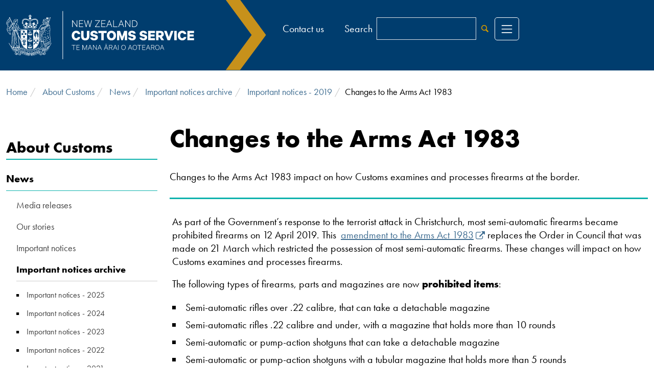

--- FILE ---
content_type: text/html; charset=utf-8
request_url: https://www.customs.govt.nz/about-us/news/important-notices-archive/important-notices-archive-2019/changes-to-the-arms-act-1983
body_size: 9621
content:


<!DOCTYPE HTML>
<html lang="en-NZ">
<head>
    <meta charset="utf-8">
    <meta http-equiv="X-UA-Compatible" content="IE=edge">
    <meta name="viewport" content="width=device-width, initial-scale=1, minimum-scale=1">

            <title>Changes to the Arms Act 1983</title>
        <meta property="og:title" content="Changes to the Arms Act 1983" />
        <meta name="twitter:title" content="Changes to the Arms Act 1983" />
    <meta property="og:url" content="https://www.customs.govt.nz/about-us/news/important-notices-archive/important-notices-archive-2019/changes-to-the-arms-act-1983/" />
    <meta property="og:type" content="article" />
        <meta property="og:description" content="The New Zealand Customs Service protects and promotes New Zealand through world class border management." />
        <meta name="twitter:description" content="The New Zealand Customs Service protects and promotes New Zealand through world class border management." />


    <link rel="icon" type="image/x-icon" href="/favicon.ico" />

    <link rel="stylesheet" href="/legacy/lib/jquery-ui/jquery-ui.css" />
    <link rel="stylesheet" href="/legacy/lib/bootstrap/css/bootstrap.min.css">
    <link rel="stylesheet" href="/legacy/css/accordion.css" />
    <link rel="stylesheet" href="/legacy/css/accordionblock.css" />
    <link rel="stylesheet" href="/legacy/css/alerts.css" />
    <link rel="stylesheet" href="/legacy/css/article.css" />
    <link rel="stylesheet" href="/legacy/css/autoformat.css" />
    <link rel="stylesheet" href="/legacy/css/banner.css" />
    <link rel="stylesheet" href="/legacy/css/breadcrumb.css" />
    <link rel="stylesheet" href="/legacy/css/contact.css" />
    <link rel="stylesheet" href="/legacy/css/distribute.css" />
    <link rel="stylesheet" href="/legacy/css/documentblock.css" />
    <link rel="stylesheet" href="/legacy/css/dutysummary.css" />
    <link rel="stylesheet" href="/legacy/css/environment.css" />
    <link rel="stylesheet" href="/legacy/css/fonts.css" />
    <link rel="stylesheet" href="/legacy/css/footer.css" />
    <link rel="stylesheet" href="/legacy/css/forms.css" />
    <link rel="stylesheet" href="/legacy/css/header.css" />
    <link rel="stylesheet" href="/legacy/css/home.css" />
    <link rel="stylesheet" href="/legacy/css/icons.css" />
    <link rel="stylesheet" href="/legacy/css/iframe.css" />
    <link rel="stylesheet" href="/legacy/css/landing.css" />
    <link rel="stylesheet" href="/legacy/css/mailchimp.css" />
    <link rel="stylesheet" href="/legacy/css/maintenancepage.css" />
    <link rel="stylesheet" href="/legacy/css/mobilemenu.css" />
    <link rel="stylesheet" href="/legacy/css/modal.css" />
    <link rel="stylesheet" href="/legacy/css/navigation.css" />
    <link rel="stylesheet" href="/legacy/css/newsfeed.css" />
    <link rel="stylesheet" href="/legacy/css/popover.css" />
    <link rel="stylesheet" href="/legacy/css/print.css" />
    <link rel="stylesheet" href="/legacy/css/relatedblock.css" />
    <link rel="stylesheet" href="/legacy/css/searchsort.css" />
    <link rel="stylesheet" href="/legacy/css/share.css" />
    <link rel="stylesheet" href="/legacy/css/sitemap.css" />
    <link rel="stylesheet" href="/legacy/css/style.css" />
    <link rel="stylesheet" href="/legacy/css/svg.css" />
    <link rel="stylesheet" href="/legacy/css/Tableau.css" />
    <link rel="stylesheet" href="/legacy/css/typography.css" />
    <link rel="stylesheet" href="/legacy/css/well.css" />
    <link rel="stylesheet" href="/legacy/css/excisedutyblock.css" />
    <link rel="stylesheet" href="/legacy/css/blockgridlayout.css" />
    <link rel="stylesheet" href="/css/rte-styles.min.css" />

    <script src="/legacy/lib/jquery/jquery.js"></script>
    <script src="/legacy/lib/jquery-ui/jquery-ui.js"></script>
    <script src="/legacy/lib/bootstrap/js/bootstrap.bundle.min.js"></script>
    <script src="/legacy/lib/DOMPurify/purify.min.js"></script>
    <script src="/legacy/Scripts/custom.js"></script>
    <script src="/legacy/Scripts/knockout-3.5.1.js"></script>
    <script src="/legacy/Scripts/knockout.validation.js"></script>
    <script src="/legacy/Scripts/init.js"></script>
    <script src="/legacy/Scripts/sitemap.js"></script>
    <script src="/legacy/Scripts/popover.js"></script>
    <script src="/legacy/Scripts/models/listingViewModel.js"></script>
    <script src="/legacy/Scripts/models/dutyEstimatorViewModel.js"></script>
    <script src="/legacy/Scripts/models/exchangeRatesViewModel.js"></script>
    <script src="/legacy/Scripts/models/craftsViewModel.js"></script>
    <script src="/legacy/Scripts/models/supplierCodesViewModel.js"></script>
    <script src="/legacy/Scripts/models/searchViewModel.js"></script>
    <script src="/legacy/Scripts/mobilemenu.js"></script>
    <script src="/legacy/Scripts/sheildedsite.js"></script>
    <script src="/legacy/Scripts/accordion.js"></script>
    <script src="/legacy/Scripts/search.js"></script>
    <script src="/legacy/Scripts/exciseduty.js"></script>

    <!-- Google Tag Manager -->
    <script>
        (function (w, d, s, l, i) {
            w[l] = w[l] || []; w[l].push({
                'gtm.start':
                    new Date().getTime(), event: 'gtm.js'
            }); var f = d.getElementsByTagName(s)[0],
                j = d.createElement(s), dl = l != 'dataLayer' ? '&l=' + l : ''; j.async = true; j.src =
                    'https://www.googletagmanager.com/gtm.js?id=' + i + dl; f.parentNode.insertBefore(j, f);
        })(window, document, 'script', 'dataLayer', 'GTM-T65Z3F5');</script>
    <!-- End Google Tag Manager -->

    
</head>
<body>
    <!-- Google Tag Manager (noscript) -->
    <noscript>
        <iframe src="https://www.googletagmanager.com/ns.html?id=GTM-T65Z3F5"
                height="0" width="0" style="display:none;visibility:hidden"></iframe>
    </noscript>
    <!-- End Google Tag Manager (noscript) -->
    <!-- Monsido -->
    <script type="text/javascript">
        window._monsido = window._monsido || {
            token: "MAviH-tpStlkp9vQr9A3Eg",
            statistics: {
                enabled: true,
                cookieLessTracking: false,
                documentTracking: {
                    enabled: false,
                    documentCls: "monsido_download",
                    documentIgnoreCls: "monsido_ignore_download",
                    documentExt: [],
                },
            },
            heatmap: {
                enabled: true,
            },
        };
    </script>
    <script type="text/javascript" async src="https://app-script.monsido.com/v2/monsido-script.js"></script>
    <script src="/App_Plugins/UmbracoForms/Assets/promise-polyfill/dist/polyfill.min.js?v=13.5.0" type="application/javascript"></script><script src="/App_Plugins/UmbracoForms/Assets/aspnet-client-validation/dist/aspnet-validation.min.js?v=13.5.0" type="application/javascript"></script>

    <!-- End Monsido -->
    <a href="#main-content" class="visually-hidden">Skip to main content</a>

    <div class="mp-pusher" id="mp-pusher">
        <div class="main rs_preserve">


            <div id="ajax_spinner" class="spinner">
                <img src="/legacy/images/spinner.svg" alt="Page load in progress">
            </div>


    <header>
        <div id="header" class="header-wrapper">
            <div class="container-xxl">
                <div class="row">
                    <a id="top"></a>

                    <div class="col-6 col-md-5">
                        <a class="logo-link" href="/" >
                            <img src="/img/customs-logo.svg" alt="Customs NZ Logo" class="logo">
                        </a>
                    </div>

                    <div class="col-6 col-md-7">
                        <div class="secondary-nav-wrapper hidden-sm hidden-xs">
                            <nav class="secondary-nav" >
                                <ul>
                                                <li>
                                                    <a href="/contact-us/" title="Contact us">
                                                        <span>
                                                            Contact us
                                                        </span>
                                                    </a>
                                                </li>
                                </ul>
                            </nav>
                                <form action="/search/" class="search">
                                    <div class="input-group">
                                        <label for="search">Search</label>
                                        <input type="search" name="query" class="form-control" id="search">
                                        <button type="submit" class="btn btn-link"><svg class="icon icon-search"><use xlink:href="/legacy/images/symbol-defs.svg#icon-search"></use></svg><span class="visually-hidden">Search</span></button>
                                    </div>
                                </form>
                            <a class="menu-toggle" data-bs-toggle="collapse" data-bs-target="#nav-links" href="#">
                            <svg class="burger" viewBox='0 0 30 30' xmlns='http://www.w3.org/2000/svg'><path stroke='rgba(255, 255, 255, 1)' stroke-width='2' stroke-linecap='round' stroke-miterlimit='10' d='M4 7h22M4 15h22M4 23h22' /></svg>
                            <svg class="burger-close" viewBox="0 0 384 512" xmlns="http://www.w3.org/2000/svg" style="display:none;fill:white"><path stroke-width='2' d="M376.6 427.5c11.31 13.58 9.484 33.75-4.094 45.06c-5.984 4.984-13.25 7.422-20.47 7.422c-9.172 0-18.27-3.922-24.59-11.52L192 305.1l-135.4 162.5c-6.328 7.594-15.42 11.52-24.59 11.52c-7.219 0-14.48-2.438-20.47-7.422c-13.58-11.31-15.41-31.48-4.094-45.06l142.9-171.5L7.422 84.5C-3.891 70.92-2.063 50.75 11.52 39.44c13.56-11.34 33.73-9.516 45.06 4.094L192 206l135.4-162.5c11.3-13.58 31.48-15.42 45.06-4.094c13.58 11.31 15.41 31.48 4.094 45.06l-142.9 171.5L376.5 427.5z" /></svg>
                            <span class="visually-hidden">Menu</span>
                        </a>

                    </div>
                    <nav class="mobile-nav">
                        <ul>
                            <li >
                                <a class="search-toggle collapsed" data-bs-target="#mobileSearchSrOnly" data-bs-toggle="collapse" href="#mobileSearchSrOnly" aria-expanded="false" aria-controls="mobileSearchSrOnly">
                                    <span>Search</span>
                                    <svg class="icon icon-search"><use xlink:href="/legacy/images/symbol-defs.svg#icon-search"></use></svg>
                                </a>
                            </li>
                            <li>
                                <a class="menu-toggle" data-bs-toggle="collapse" data-bs-target="#nav-links" href="#">
                                    <svg class="burger" viewBox='0 0 30 30' xmlns='http://www.w3.org/2000/svg'><path stroke='rgba(255, 255, 255, 1)' stroke-width='2' stroke-linecap='round' stroke-miterlimit='10' d='M4 7h22M4 15h22M4 23h22' /></svg>
                                    <svg class="burger-close" viewBox="0 0 384 512" xmlns="http://www.w3.org/2000/svg" style="display:none;"><path d="M376.6 427.5c11.31 13.58 9.484 33.75-4.094 45.06c-5.984 4.984-13.25 7.422-20.47 7.422c-9.172 0-18.27-3.922-24.59-11.52L192 305.1l-135.4 162.5c-6.328 7.594-15.42 11.52-24.59 11.52c-7.219 0-14.48-2.438-20.47-7.422c-13.58-11.31-15.41-31.48-4.094-45.06l142.9-171.5L7.422 84.5C-3.891 70.92-2.063 50.75 11.52 39.44c13.56-11.34 33.73-9.516 45.06 4.094L192 206l135.4-162.5c11.3-13.58 31.48-15.42 45.06-4.094c13.58 11.31 15.41 31.48 4.094 45.06l-142.9 171.5L376.5 427.5z" /></svg>
                                    <span class="visually-hidden">Menu</span>
                                </a>

                            </li>
                        </ul>
                    </nav>
                </div>
                <div class="nav-wrap">
                    <div class="nav-inner">
                            <nav id="nav-links" class="collapse nav-links navigation allowhover" data-top="19239" data-selected="19792">
                            </nav>
                    </div>
                </div>


                <div class="socialmedia visually-hidden">
                    <ul class="social-nav">
                        <li>
                            <a href="https://www.facebook.com/NZCustoms" target="_blank">
                                <img src="/img/facebook.svg" alt="Facebook" title="Facebook"  >
                            </a>

                        </li>
                        <li>
                            <a href="https://twitter.com/NZ_Customs" target="_blank">
                                <img src="/img/twitter.svg" alt="Twitter" title="Twitter"  >
                            </a>

                        </li>
                        <li>
                            <a href="https://www.instagram.com/nzcustomsservice/" target="_blank">
                                <img src="/img/instagram.svg" alt="Instagram" title="Instagram"  >
                            </a>

                        </li>
                        <li>
                            <a href="https://www.linkedin.com/company/nzcustoms/" target="_blank">
                                <img src="/img/linkedin.svg" alt="LinkedIn" title="LinkedIn"  >
                            </a>

                        </li>
                    </ul>
                </div>

            </div>

        </div>
    </div>
</header>
                <div class="collapse" id="mobileSearchSrOnly">
                    <div class="well search-well">
                        <form action="/search/" class="search">
                            <label for="searchSrOnly">Search</label>
                            <input type="search" class="form-control" id="searchSrOnly" name="query">
                            <button class="btn btn-link" type="submit"><svg class="icon icon-search"><use xlink:href="/legacy/images/symbol-defs.svg#icon-search"></use></svg><span class="visually-hidden">Search</span></button>
                        </form>
                    </div>
                </div>

                <div class="container-xxl">

                    <div class="spacer">
<ol class="breadcrumb">
            <li>
                <a href="/">Home</a>
            </li>
            <li>
                <a href="/about-us/">About Customs</a>
            </li>
            <li>
                <a href="/about-us/news/">News</a>
            </li>
            <li>
                <a href="/about-us/news/important-notices-archive/">Important notices archive</a>
            </li>
            <li>
                <a href="/about-us/news/important-notices-archive/important-notices-archive-2019/">Important notices - 2019</a>
            </li>
            <li>Changes to the Arms Act 1983</li>
</ol>
                    </div>
                </div>
                <div class="container-xxl">

                    <div class="spacer">
                        <div class="row">
                                <div class="col-lg-3">
                                                <nav class="left-navigation">
                <ul>
                    <li>
                        <h3>
                            <a href="/about-us/">About Customs</a>
                        </h3>
                            <ul>
        <li class="active">
            <a href="/about-us/news/">News</a>
                <ul>
        <li class="">
            <a href="/about-us/news/media-releases/">Media releases</a>
        </li>
        <li class="">
            <a href="/about-us/news/our-stories/">Our stories</a>
        </li>
        <li class="">
            <a href="/about-us/news/important-notices/">Important notices</a>
        </li>
        <li class="active">
            <a href="/about-us/news/important-notices-archive/">Important notices archive</a>
                <ul>
        <li class="">
            <a href="/about-us/news/important-notices-archive/important-notices-archive-2025/">Important notices - 2025</a>
        </li>
        <li class="">
            <a href="/about-us/news/important-notices-archive/important-notices-archive-2024/">Important notices - 2024</a>
        </li>
        <li class="">
            <a href="/about-us/news/important-notices-archive/important-notices-archive-2023/">Important notices - 2023</a>
        </li>
        <li class="">
            <a href="/about-us/news/important-notices-archive/important-notices-archive-2022/">Important notices - 2022</a>
        </li>
        <li class="">
            <a href="/about-us/news/important-notices-archive/important-notices-archive-2021/">Important notices - 2021</a>
        </li>
        <li class="">
            <a href="/about-us/news/important-notices-archive/important-notices-archive-2020/">Important notices - 2020</a>
        </li>
        <li class="active">
            <a href="/about-us/news/important-notices-archive/important-notices-archive-2019/">Important notices - 2019</a>
                <ul>
        <li class="">
            <a href="/about-us/news/important-notices-archive/important-notices-archive-2019/ombudsman-announces-new-oia-inquiry/">Ombudsman announces new OIA inquiry</a>
        </li>
        <li class="">
            <a href="/about-us/news/important-notices-archive/important-notices-archive-2019/good-clearance-fees-from-1-june-2020/">Good clearance fees from 1 June 2020</a>
        </li>
        <li class="">
            <a href="/about-us/news/important-notices-archive/important-notices-archive-2019/decisions-on-review-of-goods-clearance-fees/">Decisions on review of goods clearance fees</a>
        </li>
        <li class="">
            <a href="/about-us/news/important-notices-archive/important-notices-archive-2019/tobacco-excise-increase-on-1-january-2020/">Tobacco excise increase on 1 January 2020</a>
        </li>
        <li class="">
            <a href="/about-us/news/important-notices-archive/important-notices-archive-2019/synthetic-greenhouse-gas-goods-levy-rate-changes-from-1-january-2020/">Synthetic Greenhouse Gas (Goods)  Levy rate changes from 1 January 2020</a>
        </li>
        <li class="">
            <a href="/about-us/news/important-notices-archive/important-notices-archive-2019/changes-to-requirements-for-deferred-payment-account-holders-to-provide-securities/">Changes to requirements for deferred payment account holders to provide securities</a>
        </li>
        <li class="">
            <a href="/about-us/news/important-notices-archive/important-notices-archive-2019/advice-for-commercial-vessels-directed-to-leave-nz/">Advice for commercial vessels directed to leave NZ</a>
        </li>
        <li class="">
            <a href="/about-us/news/important-notices-archive/important-notices-archive-2019/update-on-changes-to-the-arms-act-1983/">Update on changes to the Arms Act 1983</a>
        </li>
        <li class="">
            <a href="/about-us/news/important-notices-archive/important-notices-archive-2019/review-of-goods-clearance-fees/">Review of goods clearance fees</a>
        </li>
        <li class="">
            <a href="/about-us/news/important-notices-archive/important-notices-archive-2019/new-customs-service-delivery-email-address/">New Customs Service Delivery email address</a>
        </li>
        <li class="">
            <a href="/about-us/news/important-notices-archive/important-notices-archive-2019/new-gst-rules-for-low-value-imported-goods/">New GST rules for low-value imported goods</a>
        </li>
        <li class="">
            <a href="/about-us/news/important-notices-archive/important-notices-archive-2019/arms-prohibition-order-update/">Arms prohibition order update</a>
        </li>
        <li class="">
            <a href="/about-us/news/important-notices-archive/important-notices-archive-2019/update-to-mpi-biosecurity-system-entry-levy/">Update to MPI Biosecurity System Entry Levy</a>
        </li>
        <li class="">
            <a href="/about-us/news/important-notices-archive/important-notices-archive-2019/annual-goods-client-survey-2019/">Annual Goods Client Survey 2019</a>
        </li>
        <li class="">
            <a href="/about-us/news/important-notices-archive/important-notices-archive-2019/increase-in-the-petroleum-or-engine-fuel-monitoring-levy-on-1-july-2019/">Increase in the Petroleum or Engine Fuel Monitoring Levy on 1 July 2019</a>
        </li>
        <li class="">
            <a href="/about-us/news/important-notices-archive/important-notices-archive-2019/used-passenger-buses-concession-withdrawn/">Used passenger buses concession withdrawn</a>
        </li>
        <li class="">
            <a href="/about-us/news/important-notices-archive/important-notices-archive-2019/new-health-promotion-levy-on-alcohol/">New Health Promotion Levy on alcohol</a>
        </li>
        <li class="">
            <a href="/about-us/news/important-notices-archive/important-notices-archive-2019/new-excise-duty-rates-for-alcohol-from-1-july-2019/">New excise duty rates for alcohol from 1 July 2019</a>
        </li>
        <li class="">
            <a href="/about-us/news/important-notices-archive/important-notices-archive-2019/changes-to-payment-methods/">Changes to payment methods</a>
        </li>
        <li class="">
            <a href="/about-us/news/important-notices-archive/important-notices-archive-2019/annual-passenger-survey/">Annual Passenger Survey</a>
        </li>
        <li class="active">
            <a href="/about-us/news/important-notices-archive/important-notices-archive-2019/changes-to-the-arms-act-1983/">Changes to the Arms Act 1983</a>
        </li>
        <li class="">
            <a href="/about-us/news/important-notices-archive/important-notices-archive-2019/valuation-rulings-creating-more-certainty-for-commercial-importers/">Valuation Rulings: creating more certainty for commercial importers</a>
        </li>
        <li class="">
            <a href="/about-us/news/important-notices-archive/important-notices-archive-2019/goods-affected-by-brown-marmorated-stink-bug/">Goods affected by Brown Marmorated Stink Bug</a>
        </li>
                </ul>
        </li>
        <li class="">
            <a href="/about-us/news/important-notices-archive/important-notices-archive-2018/">Important notices - 2018</a>
        </li>
        <li class="">
            <a href="/about-us/news/important-notices-archive/important-notices-archive-2017/">Important notices - 2017</a>
        </li>
        <li class="">
            <a href="/about-us/news/important-notices-archive/important-notices-archive-2016/">Important notices - 2016</a>
        </li>
                </ul>
        </li>
        <li class="">
            <a href="/about-us/news/customs-release/">Customs Release </a>
        </li>
                </ul>
        </li>
        <li class="">
            <a href="/about-us/customs-careers/">Customs careers</a>
        </li>
        <li class="">
            <a href="/about-us/corporate-publications/">Corporate publications</a>
        </li>
        <li class="">
            <a href="/about-us/customs-executive-board/">Customs Executive Board</a>
        </li>
        <li class="">
            <a href="/about-us/border-executive-board/">Border Executive Board</a>
        </li>
        <li class="">
            <a href="/about-us/ministerial-advisory-group-on-transnational-serious-and-organised-crime/">Ministerial Advisory Group on Transnational, Serious and Organised Crime</a>
        </li>
        <li class="">
            <a href="/about-us/service-charter-and-standards/">Service charter and standards</a>
        </li>
        <li class="">
            <a href="/about-us/customs-operational-policies/">Customs operational policies</a>
        </li>
        <li class="">
            <a href="/about-us/customs-history/">Customs history</a>
        </li>
        <li class="">
            <a href="/about-us/detector-dog-unit/">Detector Dog Unit</a>
        </li>
                            </ul>
                    </li>
                </ul>
            </nav>


                                </div>
                                <div class="col-lg-9" id="main-content">
                                    
<h1>Changes to the Arms Act 1983</h1>



Changes to the Arms Act 1983 impact on how Customs examines and processes firearms at the border.
<hr class="feature">


    
<div class="umb-block-grid__area-container"
     style="--umb-block-grid--area-grid-columns: 12;">

<div class="umb-block-grid__area"
     data-area-col-span="12"
     data-area-row-span="1"
     data-area-alias="Full Width"
     style="--umb-block-grid--grid-columns: 12;--umb-block-grid--area-column-span: 12; --umb-block-grid--area-row-span: 1;">
        <p>As part of the Government&rsquo;s response to the terrorist attack in Christchurch, most semi-automatic firearms became prohibited firearms on 12 April 2019. This <a href="http://legislation.govt.nz/act/public/2019/0012/latest/LMS181180.html" target="_blank" rel="noopener" class="externalLink">amendment to the Arms Act 1983</a> replaces the Order in Council that was made on 21 March which restricted the possession of most semi-automatic firearms. These changes will impact on how Customs examines and processes firearms.</p>
<p>The following types of firearms, parts and magazines are now <strong>prohibited items</strong>:</p>
<ul>
<li>Semi-automatic rifles over .22 calibre, that can take a detachable magazine</li>
<li>Semi-automatic rifles .22 calibre and under, with a magazine that holds more than 10 rounds</li>
<li>Semi-automatic or pump-action shotguns that can take a detachable magazine</li>
<li>Semi-automatic or pump-action shotguns with a tubular magazine that holds more than 5 rounds</li>
<li>Any part of any of the above firearms</li>
<li>Any shotgun magazine that can hold more than 5 rounds</li>
<li>Any rifle or shotgun magazine that can hold more than 10 rounds (whether detachable or not)</li>
<li>Any part that can be added to a firearm to make it fire with (or near to) semi-automatic or automatic action</li>
</ul>
<p>The old MSSA features (such as free-standing pistol grip or a folding or telescopic butt) are no longer relevant. The term &ldquo;MSSA&rdquo; no longer has legal meaning.<br><br>These prohibited items can only be imported by a limited number of people who are exempt from the prohibition. They will require a permit to import these items.&nbsp;Permits will be dated 12 April 2019 or later. Any permits that were issued for these items before 12 April 2019 have been revoked and cannot be accepted.<br><br>There is <strong>no change</strong> to the law regarding:</p>
<ul>
<li>Single shot firearms (e.g. bolt or lever action)</li>
<li>Semi-automatic rifles .22 calibre and under, provided the magazine holds 10 rounds or less</li>
<li>Pistols</li>
<li>Pistol magazines</li>
<li>Restricted weapons</li>
<li>Airguns</li>
<li>Ammunition (although it is expected there may be changes shortly)</li>
</ul>
<p>Anything that attaches to a firearm now requires a permit to import. All queries on this should be directed to the Police by <a href="mailto:permitfirearms@police.govt.nz">email</a>.</p>
<p>There will be an amnesty period and a buy back programme so those holding newly prohibited firearms, magazines and parts can surrender these to Police. All queries on this should be directed to the <a href="https://www.police.govt.nz/advice/firearms-and-safety/changes-firearms-law-prohibited-firearms#anchor1" target="_blank" rel="noopener" class="externalLink">Police</a>.<br><br>It will now be an offence to possess a prohibited firearm, magazine or firearm part without authorisation.<br><br><strong>Transitional arrangements<br></strong><br>Since the Order in Council on 21 March, Customs has been withholding delivery of firearms and parts which were imported but could not be lawfully possessed by the importer. <br><br>Customs can continue to hold any goods that are now designated as prohibited items, and Customs officers may make arrangements with Police to take custody of these goods.&nbsp; Note that importers are still liable for any duties on imported items.<br><br>All existing permits for goods that are newly prohibited and which arrive on or after 12 April have been revoked by the new legislation.&nbsp; The goods affected by this revocation are forfeit to the Crown under section 176(1)(a) of the Customs and Excise Act 2018 and may be seized.<br><br>Permits to import often contain a range of items &ndash; it is possible only SOME of the lines on a permit have been revoked. Additional care and checks are likely to be necessary as we work through this transitional period.<br><br>More information and guidance will be advised as it is developed.</p>
<p>Dated: 15 April 2019</p>

</div>
</div>





                                </div>
                        </div>
                    </div>
                </div>
                <footer>
                    <div class="footer-wrapper">
                        <div class="footer-top">
                            <div class="container-xxl">
                                <div class="row">
                                    <div class="col-sm-6">
                                            <p>
                                                <a href="" class="openPrint no-underline" title="Print this page">
                                                    <span class="visually-hidden">Print this page</span>
                                                    <svg class="icon icon-print-1"><use href="/legacy/images/symbol-defs.svg#icon-print-1"></use></svg>
                                                </a>Page updated: 09.39am 03 July 2025
                                            </p>
                                    </div>
                                </div>
                            </div>

                        </div>
                        <div class="footer">
                            
    <div class="footer-links">
        <div class="container">
            <div class="row">
    <div class="col-sm-4 d-none d-md-block">
        <div class="f-header">About Customs</div>
        <ul>
                <li>
                    <a href="/contact-us/border-protect/" title="Border Protect">
                        <span>
                            Border Protect
                        </span>
                    </a>
                </li>
                <li>
                    <a href="https://careers.customs.govt.nz/home" title="Work for Customs">
                        <span>
                            Work for Customs
                    <svg xmlns="http://www.w3.org/2000/svg" class="icon icon-link-ext"><use xmlns:xlink="http://www.w3.org/1999/xlink" href="/legacy/images/symbol-defs.svg#icon-link-ext"></use></svg>
                        </span>
                    </a>
                </li>
                <li>
                    <a href="/about-us/news/" title="News">
                        <span>
                            News
                        </span>
                    </a>
                </li>
                <li>
                    <a href="/contact-us/" title="Contact us">
                        <span>
                            Contact us
                        </span>
                    </a>
                </li>
                <li>
                    <a href="/contact-us/media-requests/" title="Media enquiries">
                        <span>
                            Media enquiries
                        </span>
                    </a>
                </li>
        </ul>
    </div>
    <div class="col-sm-4 d-none d-md-block">
        <div class="f-header">Information</div>
        <ul>
                <li>
                    <a href="/travel-to-and-from-new-zealand/" title="Travelling to New Zealand">
                        <span>
                            Travelling to New Zealand
                        </span>
                    </a>
                </li>
                <li>
                    <a href="/sending-and-receiving/duty-and-gst/whats-my-duty-estimator/" title="Duty estimator">
                        <span>
                            Duty estimator
                        </span>
                    </a>
                </li>
                <li>
                    <a href="/business/import/" title="Importing">
                        <span>
                            Importing
                        </span>
                    </a>
                </li>
                <li>
                    <a href="/business/export/" title="Exporting">
                        <span>
                            Exporting
                        </span>
                    </a>
                </li>
                <li>
                    <a href="/customs-information-and-legislation/statistics/" title="Statistics">
                        <span>
                            Statistics
                        </span>
                    </a>
                </li>
        </ul>
    </div>
    <div class="col-sm-4 d-none d-md-block">
        <div class="f-header">About this website</div>
        <ul>
                <li>
                    <a href="/customs-information-and-legislation/about-this-website/terms-of-use/" title="Terms of use">
                        <span>
                            Terms of use
                        </span>
                    </a>
                </li>
                <li>
                    <a href="/customs-information-and-legislation/about-this-website/website-privacy-statement/" title="Privacy">
                        <span>
                            Privacy
                        </span>
                    </a>
                </li>
                <li>
                    <a href="/customs-information-and-legislation/about-this-website/copyright/" title="Copyright">
                        <span>
                            Copyright
                        </span>
                    </a>
                </li>
                <li>
                    <a href="/customs-information-and-legislation/about-this-website/accessibility/" title="Accessibility">
                        <span>
                            Accessibility
                        </span>
                    </a>
                </li>
        </ul>
    </div>
            </div>
        </div>
    </div>
    <div class="col-sm-12 rs_skip">
        <div class="footer-accordion active">

            <div class="panel-group accordion" id="footer-mobile-accordion" role="tablist" aria-multiselectable="true">
          
    <div class="panel panel-default">
        <div class="panel-heading" role="tab" id="footerHeadingf89ed89f-3aaa-4d58-9734-bc1c06f98dee">
            <h4 class="panel-title">
                <a class="accordion-toggle clearfix" data-bs-toggle="collapse" data-parent="#footer-mobile-accordion" href="#collapsef89ed89f-3aaa-4d58-9734-bc1c06f98dee" aria-expanded="true">
                    <span class="header-content">
                        About Customs
                    </span>
                    <span class="icon icon-down-open-1"></span>
                </a>
            </h4>
        </div>
        <div id="collapsef89ed89f-3aaa-4d58-9734-bc1c06f98dee" class="panel-collapse collapse" role="tabpanel" aria-labelledby="footerHeadingf89ed89f-3aaa-4d58-9734-bc1c06f98dee">
            <div class="panel-body">
                <div class="accordian-content">
                    <ul>
                            <li><a href="/contact-us/border-protect/">Border Protect</a></li>
                            <li><a href="https://careers.customs.govt.nz/home">Work for Customs</a></li>
                            <li><a href="/about-us/news/">News</a></li>
                            <li><a href="/contact-us/">Contact us</a></li>
                            <li><a href="/contact-us/media-requests/">Media enquiries</a></li>
                    </ul>
                </div>
            </div>
        </div>
        
    </div>
          
    <div class="panel panel-default">
        <div class="panel-heading" role="tab" id="footerHeadingf8b0de92-f7b3-49fe-9c1b-94d68cbda990">
            <h4 class="panel-title">
                <a class="accordion-toggle clearfix" data-bs-toggle="collapse" data-parent="#footer-mobile-accordion" href="#collapsef8b0de92-f7b3-49fe-9c1b-94d68cbda990" aria-expanded="true">
                    <span class="header-content">
                        Information
                    </span>
                    <span class="icon icon-down-open-1"></span>
                </a>
            </h4>
        </div>
        <div id="collapsef8b0de92-f7b3-49fe-9c1b-94d68cbda990" class="panel-collapse collapse" role="tabpanel" aria-labelledby="footerHeadingf8b0de92-f7b3-49fe-9c1b-94d68cbda990">
            <div class="panel-body">
                <div class="accordian-content">
                    <ul>
                            <li><a href="/travel-to-and-from-new-zealand/">Travelling to New Zealand</a></li>
                            <li><a href="/sending-and-receiving/duty-and-gst/whats-my-duty-estimator/">Duty estimator</a></li>
                            <li><a href="/business/import/">Importing</a></li>
                            <li><a href="/business/export/">Exporting</a></li>
                            <li><a href="/customs-information-and-legislation/statistics/">Statistics</a></li>
                    </ul>
                </div>
            </div>
        </div>
        
    </div>
          
    <div class="panel panel-default">
        <div class="panel-heading" role="tab" id="footerHeading0b8d87c7-c4cc-4e8f-81e8-1e0260d88011">
            <h4 class="panel-title">
                <a class="accordion-toggle clearfix" data-bs-toggle="collapse" data-parent="#footer-mobile-accordion" href="#collapse0b8d87c7-c4cc-4e8f-81e8-1e0260d88011" aria-expanded="true">
                    <span class="header-content">
                        About this website
                    </span>
                    <span class="icon icon-down-open-1"></span>
                </a>
            </h4>
        </div>
        <div id="collapse0b8d87c7-c4cc-4e8f-81e8-1e0260d88011" class="panel-collapse collapse" role="tabpanel" aria-labelledby="footerHeading0b8d87c7-c4cc-4e8f-81e8-1e0260d88011">
            <div class="panel-body">
                <div class="accordian-content">
                    <ul>
                            <li><a href="/customs-information-and-legislation/about-this-website/terms-of-use/">Terms of use</a></li>
                            <li><a href="/customs-information-and-legislation/about-this-website/website-privacy-statement/">Privacy</a></li>
                            <li><a href="/customs-information-and-legislation/about-this-website/copyright/">Copyright</a></li>
                            <li><a href="/customs-information-and-legislation/about-this-website/accessibility/">Accessibility</a></li>
                    </ul>
                </div>
            </div>
        </div>
        
    </div>
            </div>
        </div>
    </div>
    <div class="footer-bottom">
        <div class="container">
            <div class="row">
                <div class="text-center text-md-start mb-3 col-8 col-md-4 govt-logo">
                    <div>
                        <a href="https://www.govt.nz" target="_blank">
                            <span class="visually-hidden"><span lang="mi">Te Kāwanatanga o Aotearoa</span> / </span>
                                <img role="img" src="/legacy/images/NZGovtLogo.png" alt="New Zealand Government" width="272" />
                        </a>
                    </div>
                </div>
                    <div class="mb-3 col-4 text-end order-md-1">
                        <a href="#" id="shielded-logo">
                            <img alt="shielded" src="/legacy/images/custom-logo.png" height="60" width="60">
                        </a>
                    </div>
            
                <div class="mb-3 col-md-4" text-center">
                    <div class="backtotop">
                        <a href="#top">
                            <svg class="icon icon-up-open-1"><use xlink:href="/legacy/images/symbol-defs.svg#icon-up-open-1"></use></svg>Back to top
                        </a>
                    </div>
                </div>
            </div>
        </div>
    </div>

                        </div>
                    </div>
                </footer>

        </div>
    </div>
    
</body>
</html>

--- FILE ---
content_type: text/css
request_url: https://www.customs.govt.nz/legacy/css/accordion.css
body_size: 1362
content:

/*------------------------------------*\
    $DEFAULT CONTENT ACCORDION
\*------------------------------------*/

.default-accordion {
    margin-bottom: 24px;
}

    .default-accordion.hidecollapsed .panel-collapse.collapse {
        display: none;
    }

        .default-accordion.hidecollapsed .panel-collapse.collapse.in {
            display: block;
        }

    .default-accordion .panel-group.accordion {
        margin-bottom: 0;
    }

    .default-accordion .accordion .panel {
        border: 0;
        border-bottom: 1px solid #ccc;
        border-radius: 0;
        margin-top: 0;
        box-shadow: none;
    }

    .default-accordion .accordion .panel-heading {
        padding: 0;
    }

        .default-accordion .accordion .panel-heading .panel-title {
            padding-bottom: 0;
            margin-bottom: 0;
            border-bottom: 0;
        }

            .default-accordion .accordion .panel-heading .panel-title .accordion-toggle {
                display: block;
                padding: 16px 10px 14px 0;
                border-radius: 0;
                background-color: #fff;
                text-decoration: none;
                transition: all 0.5s ease-in 0s;
                -webkit-transition: all 0.5s ease-in 0s;
            }

                .default-accordion .accordion .panel-heading .panel-title .accordion-toggle:hover,
                .default-accordion .accordion .panel-heading .panel-title .accordion-toggle:focus,
                .default-accordion .accordion .panel.active > .panel-heading > .panel-title > .accordion-toggle,
                .default-accordion .panel-group.accordion .panel.active > .panel-heading > .panel-title > .accordion-toggle:hover,
                .default-accordion .accordion .panel.active > .panel-heading > .panel-title > .accordion-toggle:focus {
                    background-color: #fff;
                    color: #000;
                    transition: all 0.5s ease-in-out 0s;
                    -webkit-transition: all 0.5s ease-in-out 0s;
                }

    .default-accordion .panel-group.accordion .accordion-toggle .header-content h5,
    .default-accordion .panel-group.accordion .accordion-toggle .header-content span {
        margin: 0;
        transition: all 0.5s ease-in 0s;
        -webkit-transition: all 0.5s ease-in 0s;
        border-bottom: 0;
        padding-bottom: 0;
        font-size: 20px;
        font-weight: 700;
        line-height: 24px;
        font-family: 'Futura PT',Arial,Helvetica,sans-serif;
        color: #000;
        font-style: normal;
    }

.contact-accordion-wrapper .default-accordion.accordion-block .panel-group.accordion .accordion-toggle .header-content span span {
    margin: 0;
    font-size: 30px;
    font-weight: 700;
    line-height: 34px;
    font-family: 'Futura PT',Arial,Helvetica,sans-serif;
    color: #000;
}

.default-accordion .accordion .panel-heading .panel-title .accordion-toggle i,
.default-accordion .accordion .panel-heading .panel-title .accordion-toggle .icon {
    float: right;
    font-size: 14px;
    transition: all 0.5s ease-in 0s;
    -webkit-transition: all 0.5s ease-in 0s;
    color: #444;
}

.default-accordion .accordion .panel-heading .panel-title .accordion-toggle:hover i,
.default-accordion .accordion .panel-heading .panel-title .accordion-toggle:hover .icon {
    color: #000;
}

.default-accordion .panel-group.accordion .accordion-toggle .header-content {
    float: left;
}

.default-accordion .panel-group .panel-heading + .panel-collapse > .panel-body,
.panel-group .panel-heading + .panel-collapse > .list-group {
    border: 0;
}

.default-accordion .panel-default > .panel-heading + .panel-collapse > .panel-body {
    padding: 0 0 10px;
}

.default-accordion label {
    font-size: 20px;
}

.feature + .default-accordion {
    margin-top: -26px;
}

.default-accordion .accordian-content .form-group fieldset {
    border-bottom: 1px solid #ccc;
    padding-bottom: 16px;
}

.default-accordion .accordian-content .form-group legend {
    font-family: 'Futura PT Book', Arial, Helvetica, sans-serif;
    font-weight: normal;
    font-style: normal;
    color: #000;
    border-bottom: 0;
    margin-bottom: 0;
}

.default-accordion .accordian-content .form-group input[type="radio"],
.default-accordion .accordian-content .form-group input[type="checkbox"] {
    margin-top: 6px;
}

.default-accordion .accordian-content label > span {
    color: #000;
    padding-left: 8px;
}


/*------------------------------------*\
    $ACCORDION BLOCK - CONTENT PAGE
\*------------------------------------*/
.accordion-block.default-accordion {
    margin-bottom: 30px;
}

    .accordion-block.default-accordion .panel-group.accordion .accordion-toggle .header-content h5 {
        font-size: 21px;
    }

    .accordion-block.default-accordion .accordion .panel {
        border-bottom: 2px solid #0db2ad;
    }

    .accordion-block.default-accordion .accordion .panel-heading .panel-title .accordion-toggle {
        padding: 22px 10px 18px 0;
    }

    .accordion-block.default-accordion .accordion .panel-body .accordian-content {
        padding: 4px 24px;
    }


    /*------------------------------------*\
    $DUTY ESTIMATOR
\*------------------------------------*/

    .accordion-block.default-accordion.duty-accordion .panel-group.accordion .accordion-toggle .header-content h3 {
        margin: 0;
    }

    .accordion-block.default-accordion.duty-accordion .accordion .panel .panel-heading .panel-title .accordion-toggle {
        border-bottom: 3px solid #ccc;
        padding: 20px 10px 20px 0;
        cursor: default;
    }

    .accordion-block.default-accordion.duty-accordion .accordion .panel.active .panel-heading .panel-title .accordion-toggle {
        border-bottom: 3px solid #0db2ad;
    }

        .accordion-block.default-accordion.duty-accordion .accordion .panel.active .panel-heading .panel-title .accordion-toggle h3,
        .accordion-block.default-accordion.duty-accordion .accordion .panel.active .panel-heading .panel-title .accordion-toggle i,
        .accordion-block.default-accordion.duty-accordion .accordion .panel.active .panel-heading .panel-title .accordion-toggle .icon {
            color: #000;
        }

    .accordion-block.default-accordion.duty-accordion .accordion .panel .panel-heading .panel-title .accordion-toggle h3,
    .accordion-block.default-accordion.duty-accordion .accordion .panel .panel-heading .panel-title .accordion-toggle i,
    .accordion-block.default-accordion.duty-accordion .accordion .panel .panel-heading .panel-title .accordion-toggle .icon {
        color: #999;
    }

    .accordion-block.default-accordion.duty-accordion .accordion .panel-heading .panel-title .accordion-toggle.disable {
        border-bottom: 3px solid #ccc;
        cursor: default;
    }

    .accordion-block.default-accordion.duty-accordion .accordion .panel {
        border-bottom: 0;
    }

.default-accordion.duty-accordion .accordion .panel-body .accordian-content {
    padding: 30px 0;
    border-bottom: 3px solid #0db2ad;
}

.accordion-block.default-accordion.duty-accordion .accordion .panel-heading .panel-title .accordion-toggle i,
.accordion-block.default-accordion.duty-accordion .accordion .panel-heading .panel-title .accordion-toggle .icon {
    font-size: 18px;
    position: relative;
    top: 2px;
}

.accordion-block.default-accordion.duty-accordion .panel-default > .panel-heading + .panel-collapse > .panel-body {
    padding: 0;
}

.default-accordion.duty-accordion .accordion .panel-body .accordian-content form .form-group {
    margin-bottom: 34px;
}

    .default-accordion.duty-accordion .accordion .panel-body .accordian-content form .form-group .input-group .input-group-addon {
        border-radius: 0;
        font-size: 18px;
        text-transform: uppercase;
        color: #000;
        padding: 6px 16px;
    }

    .default-accordion.duty-accordion .accordion .panel-body .accordian-content form .form-group label {
        font-size: 24px;
    }

        .default-accordion.duty-accordion .accordion .panel-body .accordian-content form .form-group label a,
        .default-accordion.duty-accordion .accordion .panel-body .accordian-content form .form-group select {
            cursor: pointer;
        }

            .default-accordion.duty-accordion .accordion .panel-body .accordian-content form .form-group label a i,
            .default-accordion.duty-accordion .accordion .panel-body .accordian-content form .form-group label a .icon {
                font-size: 18px;
            }

    .default-accordion.duty-accordion .accordion .panel-body .accordian-content form .form-group .help-block {
        font-size: 18px;
        margin-top: 8px;
    }

.default-accordion.duty-accordion .accordion .panel-body .accordian-content form .item-wrapper {
    margin-top: 40px;
}

    .default-accordion.duty-accordion .accordion .panel-body .accordian-content form .item-wrapper + .item-wrapper {
        margin-top: -22px !important;
    }

    .default-accordion.duty-accordion .accordion .panel-body .accordian-content form .item-wrapper h4 {
        text-align: center;
        margin-bottom: 24px;
    }

.default-accordion.duty-accordion .accordion .panel-body .accordian-content form .form-group .btn-default {
    margin: 0 auto;
    display: block;
}

.default-accordion.duty-accordion .accordion .panel-body .accordian-content form .form-group .btn-link {
    text-align: center;
    font-size: 24px;
    margin: 0 auto;
    display: block;
}

    .default-accordion.duty-accordion .accordion .panel-body .accordian-content form .form-group .btn-link i,
    .default-accordion.duty-accordion .accordion .panel-body .accordian-content form .form-group .btn-link .icon,
    .duty-summary-wrapper .duty-header .btn-link i,
    .duty-summary-wrapper .duty-header .btn-link .icon {
        font-size: 18px;
        margin-left: 2px;
    }

@media only screen and (max-width: 991px) {
    .mobile-accordion.default-accordion {
        display: block;
        margin-top: 10px;
        margin-bottom: 30px;
    }
}

@media only screen and (max-width: 767px) {


    .accordion-block.default-accordion .accordion .panel-body .accordian-content {
        padding: 4px 0;
    }

    .accordion-block.default-accordion .panel-group.accordion .accordion-toggle .header-content h5 {
        font-size: 20px;
    }

    .accordion-block.default-accordion .accordion .panel-heading .panel-title .accordion-toggle {
        padding: 16px 10px 16px 0;
    }

    .default-accordion.duty-accordion .accordion .panel-body .accordian-content form .form-group label {
        font-size: 18px;
    }

    .default-accordion.duty-accordion .accordion .panel-body .accordian-content form .form-group .help-block {
        font-size: 16px;
    }

    .default-accordion.duty-accordion .accordion .panel-body .accordian-content form .form-group label a i,
    .default-accordion.duty-accordion .accordion .panel-body .accordian-content form .form-group label a .icon {
        font-size: 16px;
    }

    .default-accordion.duty-accordion .accordion .panel-body .accordian-content form .form-group {
        margin-bottom: 22px;
    }

        .default-accordion.duty-accordion .accordion .panel-body .accordian-content form .form-group .input-group .input-group-addon {
            font-size: 16px;
            padding: 6px 12px;
        }

        .default-accordion.duty-accordion .accordion .panel-body .accordian-content form .form-group .btn-link,
        .duty-summary-wrapper .duty-header .btn-link {
            font-size: 20px;
        }

    .default-accordion.duty-accordion .accordion .panel-body .accordian-content form .item-wrapper h4,
    .accordion-block.default-accordion.duty-accordion .panel-group.accordion .accordion-toggle .header-content h3 {
        font-size: 20px;
    }

    .default-accordion.duty-accordion .accordion .panel-body .accordian-content form .item-wrapper {
        margin-top: 16px;
    }

        .default-accordion.duty-accordion .accordion .panel-body .accordian-content form .item-wrapper h4 {
            margin-bottom: 16px;
        }

    .accordion-block.default-accordion.duty-accordion .accordion .panel-heading .panel-title .accordion-toggle {
        padding: 12px 10px 12px 0;
    }

    .default-accordion.duty-accordion .accordion .panel-body .accordian-content {
        padding: 16px 0 0;
    }

        .default-accordion.duty-accordion .accordion .panel-body .accordian-content form {
            padding: 0 80px;
        }


    .duty-summary-wrapper {
        padding: 0 40px;
    }

        .duty-summary-wrapper .summary-item dl dt,
        .duty-summary-wrapper .summary-totals dl dt,
        .duty-summary-wrapper .summary-item dl dd,
        .duty-summary-wrapper .summary-totals dl dd {
            font-size: 20px;
        }
}

@media only screen and (max-width: 480px) {
    .default-accordion.duty-accordion .accordion .panel-body .accordian-content form,
    .duty-summary-wrapper {
        padding: 0;
    }

        .duty-summary-wrapper .summary-item dl dt,
        .duty-summary-wrapper .summary-totals dl dt {
            float: none;
            font-weight: bold;
            margin-bottom: 0;
        }

        .duty-summary-wrapper .summary-item dl,
        .duty-summary-wrapper .summary-totals dl {
            margin-bottom: 0;
        }

            .duty-summary-wrapper .summary-item dl dd,
            .duty-summary-wrapper .summary-totals dl dd {
                text-align: left;
                margin-bottom: 16px;
            }

            .duty-summary-wrapper .summary-item dl dt,
            .duty-summary-wrapper .summary-totals dl dt,
            .duty-summary-wrapper .summary-item dl dd,
            .duty-summary-wrapper .summary-totals dl dd {
                font-size: 18px;
            }

        .duty-summary-wrapper .summary-item {
            margin-bottom: 8px;
        }

        .duty-summary-wrapper .summary-totals {
            padding-top: 20px;
            margin-bottom: 0;
        }

            .duty-summary-wrapper .summary-totals dl dd.total {
                margin-top: 0;
            }
}


--- FILE ---
content_type: text/css
request_url: https://www.customs.govt.nz/legacy/css/accordionblock.css
body_size: 475
content:
#accordion-container {
    padding-bottom: 20px;
}

.accordionblock .card.anchorcard {
    border-radius: 0;
}
    .accordionblock .card.anchorcard.active {
        background-color: #406e92;
    }
        .accordionblock .card.anchorcard.active a .card-header {
            color: #fff;
        }


        #accordion-container .accordionblock .title {
            padding: 0 16px;
        }

#accordion-container .accordionblock .icon {
    padding: 0 16px;
}

#accordion-container .accordionblock .card-body {
    background-color: white;
    width: 100%;
    border-bottom: 3px solid #0db2ad;
    border-right: 1px solid lightgrey;
    border-left: 1px solid lightgrey;
    position: absolute;
    z-index: 1;
}

.accordionblock .collapsing {
    transition: height .05s ease;
}

--- FILE ---
content_type: text/css
request_url: https://www.customs.govt.nz/legacy/css/alerts.css
body_size: 498
content:

/*------------------------------------*\
    $ALERTS
\*------------------------------------*/

.alert {
    border-radius: 0;
    font-family: 'Futura PT Demi', Arial, Helvetica, sans-serif;
    font-weight: 500;
    font-style: normal;
    margin-bottom: 24px;
}

.alert-danger {
    background-color: transparent;
    border: 0;
    border-bottom: 2px solid #b90101;
    color: #b90101;
    padding: 15px 0;
}

    .alert-danger i,
    .alert-danger .icon {
        margin-right: 8px;
    }

.alert-red,
.alert-amber,
.alert-green,
.alert-success {
    background-color: #fff;
    border: 0;
    color: #444;
    padding: 16px 0;
    font-family: 'Futura PT book', Arial, Helvetica, sans-serif;
    font-weight: bold;
    /*display: table;*/
    width: 100%;
    margin-bottom: 0;
}

.alert-red {
    background-color: #f5dddc;
}

    .alert-red i,
    .alert-red .icon {
        color: #bf1c17;
        padding-right: 8px;
        display: table-cell;
        font-size: 28px;
        vertical-align: middle;
    }

    .alert-red p,
    .alert-amber p,
    .alert-green p,
    .alert-success p,
    .general-alert-red p,
    .general-alert-amber p,
    .general-alert-green p,
    .general-alert-success p {
        display: table-cell;
        vertical-align: middle;
    }

        .alert-red p a,
        .alert-amber p a,
        .alert-green p a,
        .alert-success a,
        .general-alert-red p a,
        .general-alert-amber p a,
        .general-alert-green p a,
        .general-alert-success a {
            color: #444;
        }

            .alert-red p a:hover,
            .alert-red p a:focus,
            .alert-amber p a:hover,
            .alert-amber p a:focus,
            .alert-green p a:hover,
            .alert-green p a:focus,
            .general-alert-red p a:hover,
            .general-alert-red p a:focus,
            .general-alert-amber p a:hover,
            .general-alert-amber p a:focus,
            .general-alert-green p a:hover,
            .general-alert-green p a:focus {
                color: #000;
            }

.alert-amber,
.general-alert-amber {
    background-color: #fbe8cc;
}

    .alert-amber i,
    .general-alert-amber i,
    .alert-amber .icon,
    .general-alert-amber .icon {
        color: #ec8c00;
        padding-right: 8px;
        display: table-cell;
        font-size: 28px;
        vertical-align: middle;
    }

.alert-green {
    background-color: #cff0ef;
}

    .alert-green i,
    .alert-green .icon {
        color: #0db2ad;
        padding-right: 8px;
        display: table-cell;
        font-size: 28px;
        vertical-align: middle;
    }

.alert-success {
    border-bottom: 3px solid #bbcb22;
}

    .alert-success i,
    .alert-success .icon {
        color: #bbcb22;
        padding-right: 8px;
        display: table-cell;
        font-size: 28px;
    }

.alert svg.icon {
    padding-right: initial;
    display: initial;
    font-size: inherit;
    vertical-align: text-bottom;
}

.footer .footer-bottom .backtotop a svg.icon {
    padding-right: initial;
    display: initial;
    font-size: inherit;
    vertical-align: baseline;
}


.alert + .summary-item {
    margin-top: 20px;
}


/*Alerts*/

.general-alert-red,
.general-alert-amber,
.general-alert-green,
.general-alert-success {
    background-color: #fff;
    border: 0;
    color: #444;
    padding: 16px 0;
    font-family: 'Futura PT book', Arial, Helvetica, sans-serif;
    font-weight: bold;
    display: flex;
    width: 100%;
    margin-bottom: 0;
}

.general-alert-red {
    background-color: #f5dddc;
}

    .general-alert-red i {
        color: #bf1c17;
        padding-right: 8px;
        display: table-cell;
        font-size: 28px;
        vertical-align: middle;
    }

.general-alert-amber {
    background-color: #fbe8cc;
}

    .general-alert-amber i {
        color: #ec8c00;
        padding-right: 8px;
        display: table-cell;
        font-size: 28px;
        vertical-align: middle;
    }

.general-alert-green {
    background-color: #cff0ef;
}

    .general-alert-green i {
        color: #0db2ad;
        padding-right: 8px;
        display: table-cell;
        font-size: 28px;
        vertical-align: middle;
    }

.general-alert-success {
    border-bottom: 3px solid #bbcb22;
}

    .general-alert-success i {
        color: #bbcb22;
        padding-right: 8px;
        display: table-cell;
        font-size: 28px;
    }

@media only screen and (max-width: 767px) {
    .alert-red,
    .alert-amber,
    .alert-green {
        padding: 10px 0;
        border-bottom-width: 2px;
    }

        .alert-red i,
        .alert-amber i,
        .alert-green i,
        .alert-red .icon,
        .alert-amber .icon,
        .alert-green .icon {
            font-size: 20px;
        }

        .alert-red p,
        .alert-amber p,
        .alert-green p {
            font-size: 18px;
        }
}

--- FILE ---
content_type: text/css
request_url: https://www.customs.govt.nz/legacy/css/article.css
body_size: 917
content:

.articles-wrapper > h2 {
    margin-bottom: 44px;
    margin-top: 0;
}

.tile-container {
    padding-bottom: 34px;
    height: 100%;
}

article.tile {
    overflow: hidden;
    position: relative;
    border-bottom: 1px solid #ccc;
    height: 100%;
}

    article.tile a .article-content {
        padding: 16px 0 8px;
        transition-duration: 0.3s;
        position: relative;
        color: #000;
        background-color: #fff;
        text-decoration: none;
    }

        article.tile a .article-content p {
            color: #000;
        }

article.featured-article {
    margin-bottom: 0;
    overflow: hidden;
    position: relative;
}

    article.featured-article .article-wrapper {
        padding: 20px;
        transition-duration: 0.3s;
        position: relative;
        color: #000;
        background-color: #fff;
        text-decoration: none;
    }

        article.featured-article .article-wrapper .article-text {
            background-color: #fff;
            padding: 30px 40px;
        }

    article.featured-article a .article-wrapper .article-text h3 {
        margin-top: 0;
        margin-bottom: 14px;
        text-decoration: underline;
        color: #406e92;
    }

    article.featured-article a .article-wrapper .featured {
        font-size: 18px;
        text-transform: uppercase;
        padding: 14px 45px;
        background-color: #ce9700;
        display: inline-block;
        font-family: 'Futura PT Demi', Arial, Helvetica, sans-serif;
        font-weight: 500;
        font-style: normal;
        margin-bottom: 0;
    }

    article.featured-article a .article-wrapper .article-content {
        margin-top: -180px;
        margin-left: 20px;
        margin-right: 20px;
    }

        article.featured-article a .article-wrapper .article-content .article-text p.featured-article-details {
            color: #444;
            font-size: 18px;
            margin-bottom: 10px;
        }

            article.featured-article a .article-wrapper .article-content .article-text p.featured-article-details .break {
                color: #cccccc;
                padding: 0 10px;
            }

            article.featured-article a .article-wrapper .article-content .article-text p.featured-article-details .type {
                text-transform: uppercase;
                color: #000;
                font-family: 'Futura PT Demi', Arial, Helvetica, sans-serif;
                font-weight: 500;
                font-style: normal;
            }


.news-article-container {
    height: 100%;
    padding-bottom: 34px;
}

article.news-article {
    overflow: hidden;
    position: relative;
    border-bottom: 1px solid #ccc;
    height: 100%;
}

    article.news-article:hover img,
    article.featured-article:hover img,
    article.tile:hover img {
        -webkit-transform: scale3d(1, 1, 1);
        transform: scale3d(1, 1, 1);
    }

    article.news-article a,
    article.news-article:hover a,
    article.news-article:focus a,
    article.featured-article a,
    article.featured-article:hover a,
    article.featured-article:focus a,
    article.tile a,
    article.tile:hover a,
    article.tile:focus a {
        text-decoration: none;
    }

    article.news-article img,
    article.featured-article img,
    article.tile img {
        width: 100%;
        -webkit-transition: opacity 1s, -webkit-transform 0.35s;
        transition: opacity 1s, transform 0.35s;
        -webkit-transform: scale3d(1.05, 1.05, 1);
        transform: scale3d(1.05, 1.05, 1);
        position: relative;
        display: block;
        z-index: 0;
    }

    article.news-article .article-content {
        padding: 20px;
        transition-duration: 0.3s;
        position: relative;
        color: #000;
        background-color: #fff;
        text-decoration: none;
    }

    article.news-article a .article-content h6 {
        margin-top: 0;
        margin-bottom: 6px;
    }

    article.news-article a .article-content p.date {
        margin-bottom: 8px;
        color: #444;
    }

article.tile a h4,
article.tile a .article-title {
    margin-bottom: 20px !important;
    min-height: 56px;
    height: auto;
    font-weight: 700;
    font-size: 24px;
    font-family: 'Futura PT', Arial, Helvetica, sans-serif;
}

article.news-article a .article-content h4,
article.tile a h4,
article.tile a .article-title {
    margin-top: 0;
    margin-bottom: 14px;
    text-decoration: underline;
    color: #406e92;
}

    article.news-article a .article-content h4:hover,
    article.news-article a .article-content h4:focus,
    article.featured-article a .article-wrapper .article-text h3:hover,
    article.featured-article a .article-wrapper .article-text h3:focus,
    article.tile a h4:hover,
    article.tile a h4:focus {
        color: #003d6e;
    }

article.news-article a .article-content p {
    font-size: 18px;
    margin-bottom: 6px;
}

.article-details > p > span.divider {
    color: #ccc;
    padding: 0 10px;
}


.article-block {
    border-bottom: 1px solid #78858e;
    padding: 20px 0;
    margin: 20px 0 50px;
    position: relative;
}

    .article-block .media-contact-block {
        float: left;
        width: 50%;
    }

    .article-block .share-block {
        float: right;
        position: absolute;
        right: 0;
        bottom: 10px;
        width: 50%;
    }

@media only screen and (max-width: 991px) {
    article.featured-article .article-wrapper .article-text {
        padding: 24px 24px;
    }

    article.featured-article a .article-wrapper .featured {
        padding: 10px 30px;
    }

    article.featured-article a .article-wrapper .article-content {
        margin-left: 10px;
        margin-right: 10px;
    }
}

@media only screen and (max-width: 767px) {
    .article-block .share-block {
        float: none;
        width: 100%;
        position: relative;
        text-align: left;
    }

    .article-block .media-contact-block {
        float: none;
        width: 100%;
    }

    .article-block {
        padding: 6px 0;
    }

    article.news-article .article-content {
        padding: 20px 0;
    }

    article.featured-article .article-wrapper {
        padding: 0;
        background-color: transparent;
    }

        article.featured-article .article-wrapper .article-text {
            padding: 16px 0;
        }

    article.featured-article a .article-wrapper .featured {
        padding: 8px 24px;
        font-size: 16px;
    }

    article.featured-article a .article-wrapper .article-content {
        margin-left: 0;
        margin-right: 0;
        margin-top: -42px;
    }

    .articles-wrapper > h2 {
        margin-bottom: 24px;
    }

    article.tile {
        margin-bottom: 20px;
        height: auto !important;
        padding-bottom: 8px;
    }

        /*article.tile img {
            display: none;
        }*/

        article.tile a .article-content {
            padding: 0;
        }

        article.tile a h4 {
            min-height: auto;
            margin-bottom: 14px !important;
        }
}

@media only screen and (max-width: 480px) {
    .article-details > p > span.divider {
        display: none;
    }

    .article-details > p {
        font-size: 18px;
    }

        .article-details > p > a {
            display: block;
            margin-top: 4px;
        }

    .articles-wrapper .col-xs-6,
    .tile .col-xs-6 {
        width: 100%;
    }

    .news-article {
        height: auto;
    }

    article.featured-article a .article-wrapper .featured {
        padding: 6px 20px;
        font-size: 14px;
    }

    article.featured-article a .article-wrapper .article-content .article-text p.featured-article-details .break {
        display: none;
    }

    article.featured-article a .article-wrapper .article-content .article-text p.featured-article-details .type {
        display: block;
    }

    article.news-article {
        height: auto !important;
    }
}


--- FILE ---
content_type: text/css
request_url: https://www.customs.govt.nz/legacy/css/autoformat.css
body_size: 168
content:

.card.anchorcard {
    border: none;
}

    .card.anchorcard > a {
        text-decoration: none;
    }

        .card.anchorcard > a .card-header {
            color: #000;
            font-size: 20px;
            font-weight: 700;
            line-height: 24px;
            font-family: 'Futura PT',Arial,Helvetica,sans-serif;
            font-style: normal;
            padding: 18px 0;
            background-color: transparent;
            border-bottom: 3px solid #0db2ad;
        }


--- FILE ---
content_type: text/css
request_url: https://www.customs.govt.nz/legacy/css/contact.css
body_size: 440
content:


.media-contact-block > p + ul {
    margin-top: -6px;
}

.media-contact-block > ul {
    list-style: none;
    padding-left: 0;
    margin-bottom: 0;
}

    .media-contact-block > ul > li {
        padding-left: 0;
    }

/*------------------------------------*\
    $CONTACT PAGE
\*------------------------------------*/

#enquiry_form_submitted.hide {
    display:none;
}
#enquiryForm #__field_.hide {
    display: none;
}
.contact-details-wrapper {
    margin-top: 34px;
    margin-bottom: 0;
}

    .contact-details-wrapper .contact-details {
        margin-bottom: 30px;
        min-height: 80px;
        height: auto;
    }

        .contact-details-wrapper .contact-details h3 {
            font-size: 24px;
            font-family: 'Futura PT Demi', Arial, Helvetica, sans-serif;
            font-weight: 500;
            font-style: normal;
            margin-top: 0;
            margin-bottom: 8px;
            white-space: initial;
        }

a.phone {
    color: #000;
    text-decoration: none;
    cursor: default;
}

.contact-details-wrapper .contact-details h3 i,
.contact-details-wrapper .contact-details h3 .icon {
    color: #406e92;
    font-size: 18px;
}

.contact-details-wrapper .contact-details p.lead {
    font-size: 26px;
}

    .contact-details-wrapper .contact-details p.lead span {
        font-size: 16px;
        white-space: nowrap;
    }

.contact-details-wrapper .contact-details p {
    font-size: 24px;
    line-height: 30px;
}

.contact-details-wrapper .contact-details .icon-mail-1 {
    font-size: 18px;
    padding-right: 4px;
}

.contact-accordion-wrapper .default-accordion.accordion-block .panel-group.accordion .accordion-toggle .header-content h3 {
    margin: 0;
}

.contact-accordion-wrapper .default-accordion.accordion-block .panel-default > .panel-heading + .panel-collapse > .panel-body {
    padding: 0;
}

.contact-accordion-wrapper .default-accordion.accordion-block .panel-group.accordion .panel-heading .panel-title .accordion-toggle {
    padding: 18px 10px 18px 0;
}

.contact-accordion-wrapper .default-accordion.accordion-block .accordion .panel {
    border-bottom: 0;
}

.contact-accordion-wrapper .default-accordion.accordion-block .accordion .panel-heading .panel-title .accordion-toggle i,
.contact-accordion-wrapper .default-accordion.accordion-block .accordion .panel-heading .panel-title .accordion-toggle .icon {
    font-size: 18px;
}

.contact-accordion-wrapper .default-accordion.accordion-block .accordion .panel-body .accordian-content {
    padding: 20px 0 20px 0;
    border-bottom: 3px solid #0db2ad;
}

.contact-accordion-wrapper .default-accordion.accordion-block .accordion .panel .panel-heading .panel-title .accordion-toggle {
    border-bottom: 3px solid #0db2ad;
}

.locations > h4 {
    margin-bottom: 10px;
}

@media only screen and (max-width: 767px) {

    .media-contact-block {
        margin-bottom: 24px;
    }

        .media-contact-block > p + ul {
            margin-top: 0;
        }

    .contact-details-wrapper {
        margin-bottom: 16px;
        margin-top: 24px;
    }

        .contact-details-wrapper .contact-details h3 {
            font-size: 21px;
            margin-bottom: 0;
        }

        .contact-details-wrapper .contact-details p.lead,
        .contact-details-wrapper .contact-details p {
            font-size: 21px;
        }

        .contact-details-wrapper .contact-details {
            min-height: auto;
            margin-bottom: 24px;
        }

            .contact-details-wrapper .contact-details h3 i,
            .contact-details-wrapper .contact-details h3 .icon {
                display: none;
            }

    a.phone {
        color: #406e92;
        text-decoration: underline;
        cursor: pointer;
    }

        a.phone:hover,
        a.phone:focus {
            color: #031122;
        }
}

--- FILE ---
content_type: text/css
request_url: https://www.customs.govt.nz/legacy/css/environment.css
body_size: 82
content:

.environment {
    padding: 6px;
    text-align: center;
    font-weight: bold;
    font-size: 20px;
}

.environment-DEV {
    background-color: #ccccff; /* light blue */
    color: #000000;
}

.environment-PREPROD {
    background-color: #ccffcc; /* light green */
    color: #000000;
    padding: 15px 0;
}

.environment-INT {
    background-color: #ffffcc; /* light yellow*/
    color: #ff0000;
}


--- FILE ---
content_type: text/css
request_url: https://www.customs.govt.nz/legacy/css/fonts.css
body_size: 76
content:

/*------------------------------------*\
    $WEB FONTS
\*------------------------------------*/

@font-face {
    font-family: 'Futura PT Demi';
    src: url('/legacy/fonts/FuturaPT-Demi.eot');
    src: url('/legacy/fonts/FuturaPT-Demi.eot?#iefix') format('embedded-opentype'), url('/legacy/fonts/FuturaPT-Demi.woff2') format('woff2'), url('/legacy/fonts/FuturaPT-Demi.woff') format('woff'), url('/legacy/fonts/FuturaPT-Demi.ttf') format('truetype'), url('/legacy/fonts/FuturaPT-Demi.svg#FuturaPT-Demi') format('svg');
    font-weight: 500;
    font-style: normal;
}

@font-face {
    font-family: 'Futura PT Book';
    src: url('/legacy/fonts/FuturaPT-Book.eot');
    src: url('/legacy/fonts/FuturaPT-Book.eot?#iefix') format('embedded-opentype'), url('/legacy/fonts/FuturaPT-Book.woff2') format('woff2'), url('/legacy/fonts/FuturaPT-Book.woff') format('woff'), url('/legacy/fonts/FuturaPT-Book.ttf') format('truetype'), url('/legacy/fonts/FuturaPT-Book.svg#FuturaPT-Book') format('svg');
    font-weight: normal;
    font-style: normal;
}

@font-face {
    font-family: 'Futura PT Demi';
    src: url('/legacy/fonts/FuturaPT-DemiObl.eot');
    src: url('/legacy/fonts/FuturaPT-DemiObl.eot?#iefix') format('embedded-opentype'), url('/legacy/fonts/FuturaPT-DemiObl.woff2') format('woff2'), url('/legacy/fonts/FuturaPT-DemiObl.woff') format('woff'), url('/legacy/fonts/FuturaPT-DemiObl.ttf') format('truetype'), url('/legacy/fonts/FuturaPT-DemiObl.svg#FuturaPT-DemiObl') format('svg');
    font-weight: 500;
    font-style: italic;
}

@font-face {
    font-family: 'Futura PT Book';
    src: url('/legacy/fonts/FuturaPT-BookObl.eot');
    src: url('/legacy/fonts/FuturaPT-BookObl.eot?#iefix') format('embedded-opentype'), url('/legacy/fonts/FuturaPT-BookObl.woff2') format('woff2'), url('/legacy/fonts/FuturaPT-BookObl.woff') format('woff'), url('/legacy/fonts/FuturaPT-BookObl.ttf') format('truetype'), url('/legacy/fonts/FuturaPT-BookObl.svg#FuturaPT-BookObl') format('svg');
    font-weight: normal;
    font-style: italic;
}

@font-face {
    font-family: 'Futura PT';
    src: url('/legacy/fonts/FuturaPT-Bold.eot');
    src: url('/legacy/fonts/FuturaPT-Bold.eot?#iefix') format('embedded-opentype'), url('/legacy/fonts/FuturaPT-Bold.woff2') format('woff2'), url('/legacy/fonts/FuturaPT-Bold.woff') format('woff'), url('/legacy/fonts/FuturaPT-Bold.ttf') format('truetype'), url('/legacy/fonts/FuturaPT-Bold.svg#FuturaPT-Bold') format('svg');
    font-weight: bold;
    font-style: normal;
}
@font-face {
    font-family: 'fontello';
    src: url('/legacy/fonts/fontello.eot?53298857');
    src: url('/legacy/fonts/fontello.eot?53298857#iefix') format('embedded-opentype'), url('/legacy/fonts/fontello.woff2?53298857') format('woff2'), url('/legacy/fonts/fontello.woff?53298857') format('woff'), url('/legacy/fonts/fontello.ttf?53298857') format('truetype'), url('/legacy/fonts/fontello.svg?53298857#fontello') format('svg');
    font-weight: normal;
    font-style: normal;
}

--- FILE ---
content_type: text/css
request_url: https://www.customs.govt.nz/legacy/css/footer.css
body_size: 1080
content:


/*------------------------------------*\
    $FOOTER
\*------------------------------------*/


.footer-wrapper {
    width: 100%;
    position: relative;
}

.footer-top {
    border-top: 1px solid #ccc;
    padding: 16px 0 0;
    margin-top: 30px;
    margin-bottom: 16px;
}

    .footer-top i,
    .footer-top .icon {
        margin-right: 10px;
    }

        .footer-top i:before,
        .footer-top .icon:before {
            margin-left: 0;
            margin-right: 0;
        }

    .footer-top p {
        font-size: 18px;
        margin-bottom: 0;
        color: #444444;
    }

    .footer-top .feedback-trigger {
        text-align: right;
    }

        .footer-top .feedback-trigger i,
        .footer-top .feedback-trigger .icon {
            font-size: 12px;
            margin-right: 0;
            margin-left: 6px;
        }

        .footer-top .feedback-trigger a i:before,
        .footer-top .feedback-trigger a .icon:before {
            text-decoration: none;
        }

.footer .f-header {
    color: rgb(255, 255, 255);
    margin-top: 0px;
    border-bottom: 1px solid rgb(77, 105, 137);
    padding-bottom: 14px;
    margin-bottom: 24px;
    font-family: "Futura PT Demi", Arial, Helvetica, sans-serif;
    font-weight: 500;
    font-style: normal;
    font-size: 24px;
    line-height: 1.2;
}


.footer {
    background-color: #003d6e;
    padding-top: 40px;
}

    .footer h4 {
        color: #fff;
        margin-top: 0;
        border-bottom: 1px solid #4d6989;
        padding-bottom: 14px;
        margin-bottom: 24px;
        font-family: 'Futura PT Demi', Arial, Helvetica, sans-serif;
        font-weight: 500;
        font-style: normal;
    }

        .footer h4 a {
            color: #fff;
        }

        .footer ul {
            list-style: none;
            padding-left: 0;
            font-size: 20px;
            margin-bottom: 30px;
        }

        .footer ul > li {
            padding-left: 0;
        }

            .footer ul > li > a {
                color: #fff;
                text-decoration: none;
            }

                .footer ul > li > a:hover,
                .footer ul > li > a:focus {
                    text-decoration: underline;
                }

    .footer .footer-bottom {
        padding: 24px 0 14px;
    }

    .footer .footer-links > .container > .row {
        border-bottom: 1px solid #4d6989;
    }

    .footer .footer-bottom .backtotop {
        font-size: 18px;
    }

        .footer .footer-bottom .backtotop a {
            color: #fff;
            text-decoration: none;
        }

            .footer .footer-bottom .backtotop a i,
            .footer .footer-bottom .backtotop a .icon {
                padding-right: 8px;
                font-size: 14px;
                transition: all 0.5s ease 0s;
                -webkit-transition: all 0.5s ease 0s;
            }

            .footer .footer-bottom .backtotop a:hover,
            .footer .footer-bottom .backtotop a:focus {
                text-decoration: underline;
            }

                .footer .footer-bottom .backtotop a:hover i,
                .footer .footer-bottom .backtotop a:focus i,
                .footer .footer-bottom .backtotop a:hover .icon,
                .footer .footer-bottom .backtotop a:focus .icon {
                    color: #ce9700;
                    transition: all 0.5s ease-in-out 0s;
                    -webkit-transition: all 0.5s ease-in-out 0s;
                }

        .footer .footer-bottom a img {
            height: auto;
        }


/*------------------------------------*\
    $FOOTER MOBILE ACCORDION
\*------------------------------------*/

.footer-accordion {
    display: none;
}

    .footer-accordion .panel-group.accordion {
        margin-bottom: 0;
    }

    .footer-accordion .accordion .panel {
        border: 0;
        border-bottom: 1px solid #4d6989;
        background-color: #003d6e;
        border-radius: 0;
        margin-top: 0;
    }

    .footer-accordion .accordion .panel-heading {
        padding: 0;
    }

        .footer-accordion .accordion .panel-heading .panel-title {
            padding-bottom: 0;
            margin-bottom: 0;
            border-bottom: 0;
        }

            .footer-accordion .accordion .panel-heading .panel-title .accordion-toggle {
                display: block;
                padding: 16px 15px;
                border-radius: 0;
                background-color: #003d6e;
                text-decoration: none;
                transition: all 0.5s ease-in 0s;
                -webkit-transition: all 0.5s ease-in 0s;
            }

                .footer-accordion .accordion .panel-heading .panel-title .accordion-toggle:hover,
                .footer-accordion .accordion .panel-heading .panel-title .accordion-toggle:focus,
                .footer-accordion .accordion .panel.active > .panel-heading > .panel-title > .accordion-toggle,
                .footer-accordion .panel-group.accordion .panel.active > .panel-heading > .panel-title > .accordion-toggle:hover,
                .footer-accordion .accordion .panel.active > .panel-heading > .panel-title > .accordion-toggle:focus {
                    background-color: #406e92;
                    color: #fff;
                    transition: all 0.5s ease-in-out 0s;
                    -webkit-transition: all 0.5s ease-in-out 0s;
                }

    .footer-accordion .panel-default > .panel-heading + .panel-collapse > .panel-body {
        border-top: 0;
        padding: 0 15px 15px;
    }

    .footer-accordion .accordion .panel-heading .panel-title .accordion-toggle i,
    .footer-accordion .accordion .panel-heading .panel-title .accordion-toggle .icon {
        float: right;
        color: #fff;
        font-size: 14px;
        transition: all 0.5s ease-in 0s;
        -webkit-transition: all 0.5s ease-in 0s;
    }

    .footer-accordion .panel-group.accordion .accordion-toggle .header-content {
        float: left;
        font-size: 20px;
    }

        .footer-accordion .panel-group.accordion .accordion-toggle .header-content h4 {
            margin-bottom: 0;
            transition: all 0.5s ease-in 0s;
            -webkit-transition: all 0.5s ease-in 0s;
            border-bottom: 0;
            padding-bottom: 0;
        }

    .footer-accordion .accordion .panel-heading .panel-title .accordion-toggle:hover .header-content h4,
    .footer-accordion .accordion .panel-heading .panel-title .accordion-toggle:focus .header-content h4,
    .footer-accordion .accordion .panel-heading .panel-title .accordion-toggle:hover i,
    .footer-accordion .accordion .panel-heading .panel-title .accordion-toggle:focus i,
    .footer-accordion .accordion .panel-heading .panel-title .accordion-toggle:hover .icon,
    .footer-accordion .accordion .panel-heading .panel-title .accordion-toggle:focus .icon,
    .footer-accordion .accordion .panel.active > .panel-heading > .panel-title > .accordion-toggle .header-content h4,
    .footer-accordion .accordion .panel.active > .panel-heading > .panel-title > .accordion-toggle i,
    .footer-accordion .accordion .panel.active > .panel-heading > .panel-title > .accordion-toggle .icon {
        color: #fff;
        transition: all 0.5s ease-in-out 0s;
        -webkit-transition: all 0.5s ease-in-out 0s;
    }

    .footer-accordion .accordion .panel .panel-body {
        background-color: #406e92;
    }

        .footer-accordion .accordion .panel .panel-body .accordian-content ul {
            list-style: none;
            padding-left: 0;
            margin-bottom: 0;
            padding-top: 16px;
            border-top: 1px solid #768ca4;
        }

.footer .footer-bottom div.govt-logo p {
    text-align: inherit !important;
    font-size: inherit !important;
}

@media only screen and (max-width: 767px) {

    .footer-top {
        margin-top: 16px;
    }
    .footer {
        padding-top: 0;
    }

    .footer-top .feedback-trigger {
        text-align: left;
        margin-top: 8px;
    }

    .footer .footer-bottom {
        padding: 14px 0 0;
        border-top: 0;
    }

/*        .footer .footer-bottom a img {
            width: 185px;
        }*/

    .footer-accordion {
        display: block;
    }

    .footer .footer-bottom .container {
        margin: 0;
    }
}
@media only screen and (max-width: 480px) {
    footer .footer-bottom .col-xs-7,
    footer .footer-bottom .col-xs-5 {
        width: 100%;
    }

    .footer .footer-bottom .backtotop {
        text-align: center;
    }

    .footer .footer-bottom .backtotop a i,
    .footer .footer-bottom .backtotop a .icon {
        font-size: 12px;
        padding-right: 4px;
    }

/*    .footer .footer-bottom a img {
        width: 160px;
    }
*/
}

footer #shielded-logo img {
    width: 40px;
}

@media only screen and (max-width: 320px) {
    footer .footer-bottom a img {
        width: 190px;
        display: block;
        margin: 10px auto;
    }

    .footer .footer-bottom .backtotop {
        text-align: center;
    }

    footer .footer-bottom .col-xs-7,
    footer .footer-bottom .col-xs-5 {
        width: 100%;
    }
}

--- FILE ---
content_type: text/css
request_url: https://www.customs.govt.nz/legacy/css/forms.css
body_size: 1343
content:


/*------------------------------------*\
    $BUTTONS
\*------------------------------------*/

.btn {
    border-radius: 0;
    border: 0;
    font-size: 21px;
    transition: all 0.5s ease 0s;
    -webkit-transition: all 0.5s ease 0s;
}

    .btn:hover,
    .btn:focus {
        transition: all 0.5s ease-in-out 0s;
        -webkit-transition: all 0.5s ease-in-out 0s;
    }

.btn-default {
    background-color: #406e92;
    color: #fff;
    padding: 10px 50px;
}

    .btn-default:hover,
    .btn-default:focus {
        background-color: #324c69;
        color: #fff;
    }



.btn-tag {
    background-color: #e5e5e5;
    color: #000;
    padding: 8px 24px;
    transition: all 0.5s ease 0s;
    -webkit-transition: all 0.5s ease 0s;
    font-size: 13px;
    text-transform: uppercase;
    margin-bottom: 6px;
    margin-right: 1px;
}

    .btn-tag:hover,
    .btn-tag:focus {
        background-color: #ccc;
    }

.btn-link {
    color: #406e92;
    text-decoration: underline;
    font-family: 'Futura PT Demi', Arial, Helvetica, sans-serif;
    font-weight: 500;
    font-style: normal;
    padding: 0;
}

    .btn-link:hover,
    .btn-link:focus {
        color: #324c69;
    }

    .btn-link i,
    .btn-link .icon {
        font-size: 16px;
    }

.btn-wrapper {
    text-align: center;
    margin-bottom: 20px;
}

    .btn-wrapper > .btn-default {
        width: 220px;
        padding: 10px 0;
    }

/*------------------------------------*\
    $FORMS
\*------------------------------------*/

.form-group {
    margin-bottom: 20px;
}

label,
legend {
    font-size: 21px;
    font-family: 'Futura PT Demi', Arial, Helvetica, sans-serif;
    font-weight: 500;
    font-style: normal;
    margin-bottom: 8px;
}

.radio > label {
    padding-left: 26px;
}

.checkbox > label {
    padding-left: 29px
}

/*.radio > label,
.checkbox > label {
    font-family: 'Futura PT book', Arial, Helvetica, sans-serif;
    font-weight: normal;
}

input[type="radio"],
input[type="checkbox"] {
    margin: 10px 0 0;
}

.radio input[type="radio"],
.checkbox input[type="checkbox"] {
    margin-left: -26px;
}*/

textarea {
    resize: vertical;
}

    textarea.form-control {
        padding: 12px;
    }

.form-select,
.form-control {
    border-radius: 0;
    font-size: 20px;
    color: #444;
    box-shadow: none;
}

    .form-control:focus {
        box-shadow: none;
        border-color: #0db2ad;
    }

input.form-control {
    
    padding: 6px 12px;
}

select.form-select {
    height: 45px;
}

input[type="radio"] {
    /*transform: scale(1.3, 1.3);*/
    height: 16px;
    width: 16px;
}

input[type="checkbox"] {
    /*transform: scale(1.5, 1.5);*/
    height: 16px;
    width: 16px;
}

.has-error label,
.has-error legend,
.Form__Element__ValidationError {
    color: #b90101;
}

.has-error .form-control {
    border: 0;
    border-bottom: 2px solid #b90101;
}

.form-group .help-block {
    font-size: 20px;
}


/*------------------------------------*\
    $EPI FORM
\*------------------------------------*/

.umbraco-forms-form img {
    max-width: 100%;
}

.umbraco-forms-form .FormChoice--Image .FormChoice__Input:checked ~ img {
    border-width: 3px;
}

.umbraco-forms-form .Form__Element label.Form__Element__Caption {
    font-size: 20px;
    display: block;
}

.umbraco-forms-form .Form__Element.FormSelection select {
    width: 100%;
    border: 1px solid #ccc;
    padding: 6px 12px;
    font-size: 20px;
}

.umbraco-forms-form .Form__Element .FormTextbox__Input {
    width: 100%;
    border: 1px solid #ccc;
    padding: 6px 12px;
    font-size: 20px;
}

    .umbraco-forms-form .Form__Element .FormTextbox__Input:focus,
    .umbraco-forms-form .Form__Element.FormSelection select:focus {
        box-shadow: none;
        border-color: #0db2ad;
    }

.umbraco-forms-form .Form__Element textarea.FormTextbox__Input {
    min-height: 140px;
    height: auto;
}

.umbraco-forms-form .FormResetButton,
.umbraco-forms-form .FormSubmitButton {
    background-color: #406e92;
    padding: 10px 50px;
    border: 0 none;
    border-radius: 0;
    font-size: 21px;
    transition: all 0.5s ease 0s;
    -webkit-transition: all 0.5s ease 0s;
}

    .umbraco-forms-form .FormResetButton:hover,
    .umbraco-forms-form .FormResetButton:focus,
    .umbraco-forms-form .FormSubmitButton:hover,
    .umbraco-forms-form .FormSubmitButton:focus {
        background-color: #324c69;
        transition: all 0.5s ease-in-out 0s;
        -webkit-transition: all 0.5s ease-in-out 0s;
        color: #fff;
    }

.umbraco-forms-form .FormResetButton {
    background-color: rgba(41,128,189,0.5);
    color: #333;
}
.umbraco-forms-form .FormSubmitButton {
    background-color: #406e92;
    color: #fff;
}

.umbraco-forms-form .Form__Element input[type="file"] {
    display: inline-block;
}

.umbraco-forms-form .Form__Element {
    margin-bottom: 20px;
}

    .umbraco-forms-form .Form__Element label.FormChoice__Label {
        /*display: block;*/
        /* margin-bottom: 10px;
        margin-top: 10px;*/
        margin-left: 8px;
        font-family: 'Futura PT book', Arial, Helvetica, sans-serif;
        font-weight: normal;
    }

/*.umbraco-forms-form input[type="radio"],
.umbraco-forms-form input[type="checkbox"] {
    left: -8px;
    margin: 0 0 0 -16px;
    position: relative;
}*/

.Form__Description {
    margin-top: 8px;
}

.umbraco-forms-form span.required, .field-validation-error, .input-validation-error {
    color: red;
}


.umbraco-forms-form .Form__Status {
    background-color: #cff0ef;
    border: 0 none;
    color: #000;
    display: table;
    margin-bottom: 14px;
    position: relative;
    width: 100%;
}

    .umbraco-forms-form .Form__Status .Form__Status__Message {
        display: block;
        padding: 1rem;
        margin: 1rem 0;
    }

    .umbraco-forms-form .Form__Status .Form__Success__Message {
        background-color: #84c8e4;
        color: #333;
    }

        .umbraco-forms-form .Form__Status .Form__Success__Message p {
            color: #000;
        }

/* Form alert */

.form-alert {
    padding: 20px;
    display: table;
    background-color: #cff0ef;
    border: 0 none;
    color: #000;
    width: 100%;
    margin-bottom: 14px;
    position: relative;
}

    .form-alert i.icon-info-circled,
    .form-alert span.icon-info-circled {
        color: #0db2ad;
        display: table-cell;
        font-size: 20px;
        padding-right: 8px;
        width: 5%;
    }

    .form-alert .alert-body {
        display: table-cell;
        width: 90%;
    }

        .form-alert .alert-body h5 {
            margin-top: 0;
            font-size: 18px;
            margin-bottom: 6px;
        }

        .form-alert .alert-body p {
            font-weight: normal;
            font-size: 18px;
            line-height: 22px;
        }

    .form-alert .close-form-alert {
        display: table-cell;
        padding-left: 10px;
        width: 5%;
    }

        .form-alert .close-form-alert i,
        .form-alert .close-form-alert .icon {
            padding-right: 0;
            font-size: 18px;
            color: #444;
        }

            .form-alert .close-form-alert i:hover,
            .form-alert .close-form-alert i:focus,
            .form-alert .close-form-alert .icon:hover,
            .form-alert .close-form-alert .icon:focus {
                color: #000;
            }




.Form__Element.fh {
    display: none;
}

@media only screen and (max-width: 767px) {
    .btn-tag {
        padding: 8px 14px;
    }

    .btn-wrapper > .btn-default {
        width: 48%;
    }

    .umbraco-forms-form .Form__Element .FormTextbox__Input {
        width: 100%;
        font-size: 18px;
    }

    .umbraco-forms-form .Form__Element label.Form__Element__Caption {
        font-size: 18px;
    }
}

@media only screen and (max-width: 480px) {
    .btn-default {
        width: 100%;
    }

    .btn-wrapper > .btn-default {
        width: 100%;
        margin-bottom: 16px;
    }

    .Form__Element__Caption,
    .umbraco-forms-form .Form__Element label.FormChoice__Label {
        font-size: 18px;
    }
}

.umbraco-forms-form .Form__Status .Form__Status__Message.hide {
    display: none;
}
legend.formcolheader {
    border-bottom: 1px solid #e5e5e5;
}
.umbraco-forms-form .FormRange .FormRange__Input {
    max-width: 60%;
    display: inline;
    width: 60%;
}

.umbraco-forms-form .FormChoice--Image .FormChoice--Image__Item {
    max-width: max-content;
}


--- FILE ---
content_type: text/css
request_url: https://www.customs.govt.nz/legacy/css/header.css
body_size: 604
content:

.header-wrapper {
    background-color: #003d6e;
}

    /*    .header-wrapper .logo {
        max-width: 100%;
    }*/

    .header-wrapper .logo-link {
        display: block;
    }

    /* HEADER SEARCH */

    .header-wrapper form.search {
        /* display: inline-block;*/
        /*vertical-align: top;*/
        /*padding-top: 7px;*/
    }

        .header-wrapper form.search .input-group {
            align-items: center;
        }

            .header-wrapper form.search label,
            .header-wrapper form.search .input-group input {
                color: #fff;
                font-weight: normal;
                font-family: 'Futura PT Book', Arial, Helvetica, sans-serif;
                font-size: 20px;
                margin-bottom: 0;
            }

            .header-wrapper form.search .input-group input {
                background-color: transparent;
                padding-left: 8px;
                padding-right: 8px;
                color: #fff;
                transition: all 0.5s ease 0s;
                -webkit-transition: all 0.5s ease 0s;
                width: 195px;
                margin-left: 8px!important;
            }

                /*.header-wrapper form.search .visually-hidden {
            color: #000;
            background-color: #fff;
        }*/

                .header-wrapper form.search .input-group input::-webkit-search-cancel-button {
                    display: none;
                }

                .header-wrapper form.search .input-group input:hover {
                    border-bottom: 1px solid #fff;
                    transition: all 0.5s ease-in-out 0s;
                    -webkit-transition: all 0.5s ease-in-out 0s;
                }

                .header-wrapper form.search .input-group input:focus {
                    border-bottom: 1px solid #ce9700;
                    border-color: #ce9700;
                    transition: all 0.5s ease-in-out 0s;
                    -webkit-transition: all 0.5s ease-in-out 0s;
                }

                .header-wrapper form.search .input-group > .btn {
                    padding: 0;
                    line-height: 18px;
                    height: 18px;
                    font-size: 18px;
                    margin-left: 8px!important;
                }

                .header-wrapper form.search .input-group svg {
                    vertical-align: initial;
                }

                .header-wrapper form.search .input-group .btn:hover,
                .header-wrapper form.search .input-group .btn:focus {
                    color: #ce9700;
                }


            .header-wrapper form.search .input-group .btn-link {
                text-decoration: none;
            }

@media only screen and (max-width: 991px) {

    .header-wrapper .logo {
        float: left;
        height: 106px;
    }
}

@media only screen and (max-width: 767px) {
    .header-wrapper .logo {
        height: 75px;
    }
}

@media only screen and (max-width: 480px) {
    .header-wrapper .logo {
        height: 56px;
    }
}

@media only screen and (max-width: 320px) {
    .header-wrapper .logo {
        height: 50px;
    }
}

.sw-autocomplete .ui-menu-item .ui-menu-item-wrapper,
.ssearch-autocomplete .ui-menu-item .ui-menu-item-wrapper {
    text-overflow: ellipsis;
    overflow: hidden;
    white-space: nowrap;
    overflow: hidden;
    max-width: 100%;
    font-size: 0.9em;
    padding: 0;
    line-height: 2.25em;
}

.swr-autocomplete .ui-menu-item.doc,
.sw-autocomplete .ui-menu-item.doc,
.ssearch-autocomplete .ui-menu-item.doc {
    border-top: 1px solid #333;
}

.sw-autocomplete {
    left: 0 !important;
    max-width: 100%;
}

.sw-autocomplete .ui-menu-item .ui-menu-item-wrapper {
    max-width: 100%;
}

.header-wrapper .menu-toggle {
    margin-left: 10px
}

@media only screen and (min-width: 992px) {
    .header-wrapper .menu-toggle {
        border: 1px solid #fff;
        border-radius: 5px;
        margin-left: 10px;
        padding: 0.3em 0.5em;
    }
        /* puts a "box" around the burger icon to draw more attention to it */
        .header-wrapper .menu-toggle:hover {
            background-color: #406e92;
        }
    /* on-hover colour change for UI consistency */

    svg.burger, svg.burger-close {
        position: relative;
        top: -2px;
    }
    /* positions svg within the enclosing "box" */
}

--- FILE ---
content_type: text/css
request_url: https://www.customs.govt.nz/legacy/css/home.css
body_size: 412
content:

.home-banner-wrapper {
    position: relative;
    min-height: 510px;
    height: auto;
}

.home-banner-wrapper h1, .home-banner-wrapper .tags-wrapper {
    position: relative;
}

.home-banner-wrapper .banner-content {
    margin-top: 45px;
}

    .home-banner-wrapper h1 {
        font-size: 75px;
        color: #fff;
        line-height: 75px;
        text-shadow: 4px 4px 5px #000;
    }

    .home-banner-wrapper h1 > span {
        display: block;
    }

.home-banner-wrapper .tags-wrapper {
    margin-bottom: 40px;
}

    .home-banner-wrapper .tags-wrapper .btn-tag {
        font-size: 16px;
        color: #003d6e;
        font-family: 'Futura PT Demi', Arial, Helvetica, sans-serif;
        font-weight: 500;
        font-style: normal;
        padding: 12px 20px;
        background-color: #fff;
        text-decoration: none;
    }

        .home-banner-wrapper .tags-wrapper .btn-tag:hover,
        .home-banner-wrapper .tags-wrapper .btn-tag:focus {
            color: #fff;
            background-color: #003d6e;
        }

.home-banner-wrapper .mobile-accordion.default-accordion {
    display: none;
}


div.home-banner-wrapper {
    display: inline-block;
    /*overflow: hidden;*/
    position: relative;
    width: 100%;
}

img.home-page-banner {
    pointer-events: none;
    position: absolute;
    width: 100%;
    height: 100%;
    z-index: -1;
}

.home-banner-wrapper img.home-branding {
    max-height: 100%;
}

#readspeaker_button1.rsbtn {
    z-index: 0;
}


@media only screen and (max-width: 991px) {
    .home-banner-wrapper h1 {
        font-size: 65px;
        line-height: 65px;
    }

    .home-banner-wrapper .tags-wrapper .btn-tag {
        font-size: 14px;
    }
}

@media only screen and (max-width: 767px) {
    /*img.home-page-banner {
        display: none !important;
    }

    .home-banner-wrapper {
        background-image: none !important;
    }*/

    /*.home-banner-wrapper .home-banner {
            display: none;
        }*/

    .home-banner-wrapper .home-banner {
        /*margin-left: -200px;*/
        /*        right: -200px;
        left: -120px;
        top: 0;*/
    }

    .home-banner-wrapper .tags-wrapper {
        margin-bottom: 24px;
    }

        .home-banner-wrapper .tags-wrapper .btn-tag {
            color: #000;
            font-family: 'Futura PT Book', Arial, Helvetica, sans-serif;
            font-weight: normal;
            font-style: normal;
            padding: 10px 14px;
            background-color: #e5e5e5;
            border: 0;
        }

            .home-banner-wrapper .tags-wrapper .btn-tag:hover,
            .home-banner-wrapper .tags-wrapper .btn-tag:focus {
                background-color: #ccc;
                color: #000;
                border: 0;
            }

    .home-banner-wrapper h1 {
        font-size: 45px;
        line-height: 50px;
    }

        .home-banner-wrapper h1 > span {
            display: inline-block;
        }

    .home-banner-wrapper .banner-content {
        margin-top: 0;
    }

    .home-banner-wrapper .mobile-accordion.default-accordion {
        margin-top: 0;
        margin-bottom: 14px;
        display: block;
    }

        .home-banner-wrapper .mobile-accordion.default-accordion .accordian-content {
            margin-bottom: 24px;
        }

            .home-banner-wrapper .mobile-accordion.default-accordion .accordian-content form .form-group {
                margin-bottom: 16px;
            }

    .home-banner-wrapper {
        min-height: auto;
    }
}


--- FILE ---
content_type: text/css
request_url: https://www.customs.govt.nz/legacy/css/icons.css
body_size: 543
content:

[class^="icon-"]:before,
[class*=" icon-"]:before {
    font-family: "fontello";
    font-style: normal;
    font-weight: normal;
    display: inline-block;
    text-decoration: inherit;
    width: 1em;
    margin-right: .2em;
    text-align: center;
    /* opacity: .8; */
    /* For safety - reset parent styles, that can break glyph codes*/
    font-variant: normal;
    text-transform: none;
    /* fix buttons height, for twitter bootstrap */
    line-height: 1em;
    /* Animation center compensation - margins should be symmetric */
    /* remove if not needed */
    margin-left: .2em;
    /* you can be more comfortable with increased icons size */
    /* font-size: 120%; */
    /* Font smoothing. That was taken from TWBS */
    -webkit-font-smoothing: antialiased;
    -moz-osx-font-smoothing: grayscale;
    /* Uncomment for 3D effect */
    /* text-shadow: 1px 1px 1px rgba(127, 127, 127, 0.3); */
}

.icon-up:before {
    content: '\e800';
}


/* '' */

.icon-right:before {
    content: '\e801';
}


/* '' */

.icon-left:before {
    content: '\e802';
}


/* '' */

.icon-down:before {
    content: '\e803';
}


/* '' */

.icon-check:before {
    content: '\e804';
}


/* '' */

.icon-down-open-1:before {
    content: '\e805';
}


/* '' */

.icon-cancel-1:before {
    content: '\e806';
}


/* '' */

.icon-left-open-1:before {
    content: '\e807';
}


/* '' */

.icon-right-open-1:before {
    content: '\e808';
}


/* '' */

.icon-up-open-1:before {
    content: '\e809';
}


/* '' */

.icon-minus-1:before {
    content: '\e80a';
}


/* '' */

.icon-plus-1:before {
    content: '\e80b';
}


/* '' */

.icon-print-1:before {
    content: '\e80c';
}


/* '' */

.icon-ok:before {
    content: '\e80d';
}


/* '' */

.icon-record:before {
    content: '\e80e';
}


/* '' */

.icon-up-open:before {
    content: '\e80f';
}


/* '' */

.icon-right-open:before {
    content: '\e810';
}


/* '' */

.icon-left-open:before {
    content: '\e811';
}


/* '' */

.icon-down-open:before {
    content: '\e812';
}


/* '' */

.icon-menu:before {
    content: '\e813';
}


/* '' */

.icon-stop:before {
    content: '\e814';
}


/* '' */

.icon-mail-1:before {
    content: '\e815';
}


/* '' */

.icon-youtube:before {
    content: '\e816';
}


/* '' */

.icon-mail:before {
    content: '\e819';
}


/* '' */

.icon-search:before {
    content: '\e81a';
}


/* '' */

.icon-minus:before {
    content: '\e81b';
}


/* '' */

.icon-plus:before {
    content: '\e81c';
}


/* '' */

.icon-info-circled:before {
    content: '\e81e';
}


/* '' */

.icon-home:before {
    content: '\e81f';
}


/* '' */

.icon-help-circled:before {
    content: '\e823';
}


/* '' */

.icon-location:before {
    content: '\e826';
}


/* '' */

.icon-alert:before {
    content: '\e827';
}


/* '' */

.icon-attention:before {
    content: '\e828';
}


/* '' */

.icon-link-ext:before {
    content: '\f08e';
}


/* '' */

.icon-phone-squared:before {
    content: '\f098';
}


/* '' */

.icon-vimeo-circled:before {
    content: '\f307';
}


/* '' */

.icon-twitter-circled:before {
    content: '\f30a';
}


/* '' */

.icon-facebook-circled:before {
    content: '\f30d';
}


/* '' */

.icon-gplus-circled:before {
    content: '\f310';
}


/* '' */

.icon-pinterest-circled:before {
    content: '\f313';
}


/* '' */

.icon-tumblr-circled:before {
    content: '\f316';
}


/* '' */

.icon-linkedin-circled:before {
    content: '\f319';
}


/* '' */

.icon-instagram:before {
    content: '\f32d';
}


/* '' */

.icon-skype-circled:before {
    content: '\f33a';
}


--- FILE ---
content_type: text/css
request_url: https://www.customs.govt.nz/legacy/css/iframe.css
body_size: 238
content:

/* CSS for IFramePreviewBlock */
.iframepreview {
    position: relative;
    overflow: hidden;
    margin: 20px 0;
    max-width: 400px;
}

    .iframepreview a {
        text-decoration: none;
        display: block;
    }

    .iframepreview .image {
        height: 300px;
        /* display: flex;
    justify-content: center; */
        padding-bottom: 50px;
    }

@media only screen and (max-width: 767px) {
    .iframepreview .image {
        height: 250px;
    }
}

.iframepreview img {
    height: 100%;
}

.iframepreview .imageoverlay {
    background-color: #002856;
}

    .iframepreview .imageoverlay * {
        color: white;
    }

.iframepreview .imageoverlay {
    position: absolute;
    width: 100%;
    bottom: -5px;
    padding: 20px 20px 25px 20px;
    transition-duration: 0.35s;
}

.iframepreview:hover .imageoverlay {
    bottom: 0;
}

.iframepreview .imageoverlay * {
    margin: 0;
}

/* CSS for IFramePage */
#inspireiframe {
    width: 100%;
    margin: 0;
    padding: 0;
    border: none;
    overflow: hidden;
    display: block;
    margin-top: -40px;
    height: 1000px;
}

#iframewrapperdiv {
    overflow: hidden;
}

@media only screen and (min-width: 768px) {
    #iframewrapperdiv {
        margin-top: -10px;
    }
}

@media only screen and (min-width: 992px) {
    #iframewrapperdiv {
        margin-top: -20px;
    }
}

#iframepageheader {
    margin-bottom: 40px;
    background-color: #002856;
    display: flex;
    justify-content: space-between;
    flex-wrap: wrap;
}

    #iframepageheader img {
        height: 60px;
        margin-left: 10px;
    }

    #iframepageheader h5 {
        display: inline;
        color: white;
        font-size: 16px;
    }

    #iframepageheader a {
        flex-grow: 0;
    }

    #iframepageheader span {
        margin: 0 10px;
        display: flex;
        align-items: center;
        flex-grow: 1;
    }

.closeiframe {
    text-decoration: none !important;
    padding: 0 10px;
    display: flex;
    height: 60px;
    align-items: center;
    margin-left: auto;
}

    .closeiframe * {
        color: white;
    }

@media only screen and (max-width: 767px) {
    .closeiframe h5 {
        display: none;
    }
}


--- FILE ---
content_type: text/css
request_url: https://www.customs.govt.nz/legacy/css/landing.css
body_size: 9
content:
/*------------------------------------*\
    $LANDING PAGE
\*------------------------------------*/

.landing-block-container {
    height: 100%;
}

.landing-block {
    border-top: 1px solid #78858e;
    padding: 24px 0 0;
    margin-bottom: 20px;
    margin-top: 10px;
}

    .landing-block a,
    .landing-block a:hover {
        text-decoration: none;
    }

        .landing-block a h4 {
            margin-top: 0;
            text-decoration: underline;
            color: #406e92;
            transition: all 0.5s ease 0s;
            -webkit-transition: all 0.5s ease 0s;
        }

        .landing-block a:hover h4,
        .landing-block a:focus h4 {
            color: #031122;
            transition: all 0.5s ease-in-out 0s;
            -webkit-transition: all 0.5s ease-in-out 0s;
        }

        .landing-block a p,
        .landing-block a .displaydate {
            color: #000;
        }


@media only screen and (max-width: 767px) {
    .landing-block {
        height: auto !important;
    }
}

.tags-wrapper {
    margin-bottom: 16px;
}

.tags-wrapper a {
    margin-right: 6px;
}

--- FILE ---
content_type: text/css
request_url: https://www.customs.govt.nz/legacy/css/mailchimp.css
body_size: 915
content:

#mc_embed_signup #mc-embedded-subscribe-form input.mce_inline_error {
    border: 2px solid #b90101;
}

#mc_embed_signup #mc-embedded-subscribe-form div.mce_inline_error {
    color: #b90101;
    padding: 5px 0;
    font-size: 16px;
}

#mc_embed_signup .asterisk {
    color: #b90101;
}

#mc_embed_signup .mc-field-group {
    padding-bottom: 20px;
    min-height: auto;
    width: 100%;
}

#mc_embed_signup .indicates-required {
    margin-right: 0;
}


#mc_embed_signup {
    padding-left: 15px;
    padding-right: 15px;
    width: 100%;
}

    #mc_embed_signup form {
        display: block;
        position: relative;
        text-align: left;
        padding: 10px 0;
    }

    #mc_embed_signup input {
        border: 1px solid #ABB0B2;
        -webkit-border-radius: 3px;
        -moz-border-radius: 3px;
        border-radius: 3px;
    }

        #mc_embed_signup input[type=checkbox] {
            -webkit-appearance: checkbox;
        }

        #mc_embed_signup input[type=radio] {
            -webkit-appearance: radio;
        }

        #mc_embed_signup input:focus {
            border-color: #333;
        }

    #mc_embed_signup .button {
        clear: both;
        background-color: #3b5a7d;
        border: 0 none;
        border-radius: 0;
        transition: all 0.5s ease 0s;
        -webkit-transition: all 0.5s ease 0s;
        color: #FFFFFF;
        cursor: pointer;
        display: inline-block;
        font-size: 21px;
        height: 50px;
        line-height: 32px;
        margin: 0 5px 10px 0;
        padding: 10px 50px;
        text-align: center;
        text-decoration: none;
        vertical-align: top;
        white-space: nowrap;
        width: auto;
    }

        #mc_embed_signup .button:hover {
            background-color: #324c69;
        }

    #mc_embed_signup .small-meta {
        font-size: 11px;
    }

    #mc_embed_signup .nowrap {
        white-space: nowrap;
    }

    #mc_embed_signup .mc-field-group {
        clear: left;
        position: relative;
        width: 100%;
        padding-bottom: 3%;
        min-height: 50px;
    }

    #mc_embed_signup .size1of2 {
        clear: none;
        float: left;
        display: inline-block;
        width: 46%;
        margin-right: 4%;
    }

    * html #mc_embed_signup .size1of2 {
        margin-right: 2%; /* Fix for IE6 double margins. */
    }

    #mc_embed_signup .mc-field-group label {
        display: block;
        margin-bottom: 3px;
    }

    #mc_embed_signup .mc-field-group input {
        display: block;
        width: 100%;
        padding: 8px 0;
        text-indent: 2%;
    }

    #mc_embed_signup .mc-field-group select {
        display: inline-block;
        width: 99%;
        padding: 5px 0;
        margin-bottom: 2px;
    }

    #mc_embed_signup .datefield, #mc_embed_signup .phonefield-us {
        padding: 5px 0;
    }

        #mc_embed_signup .datefield input, #mc_embed_signup .phonefield-us input {
            display: inline;
            width: 60px;
            margin: 0 2px;
            letter-spacing: 1px;
            text-align: center;
            padding: 5px 0 2px 0;
        }

        #mc_embed_signup .phonefield-us .phonearea input, #mc_embed_signup .phonefield-us .phonedetail1 input {
            width: 40px;
        }

        #mc_embed_signup .datefield .monthfield input, #mc_embed_signup .datefield .dayfield input {
            width: 30px;
        }

        #mc_embed_signup .datefield label, #mc_embed_signup .phonefield-us label {
            display: none;
        }

    #mc_embed_signup .indicates-required {
        text-align: right;
        font-size: 14px;
        margin-right: 4%;
    }

    #mc_embed_signup .asterisk {
        color: #e85c41;
        font-size: 150%;
        font-weight: normal;
        position: relative;
        top: 5px;
    }

    #mc_embed_signup .clear {
        clear: both;
    }

    #mc_embed_signup .mc-field-group.input-group ul {
        margin: 0;
        padding: 5px 0;
        list-style: none;
    }

        #mc_embed_signup .mc-field-group.input-group ul li {
            display: block;
            padding: 3px 0;
            margin: 0;
        }

    #mc_embed_signup .mc-field-group.input-group label {
        display: inline;
    }

    #mc_embed_signup .mc-field-group.input-group input {
        display: inline;
        margin-right: 0.8em;
        width: auto;
        border: none;
    }

    #mc_embed_signup div#mce-responses {
        color: #000;
        float: left;
        top: -1.4em;
        padding: 0em;
        overflow: hidden;
        width: 100%;
        margin: 0 0 20px 0;
        clear: both;
    }

    #mc_embed_signup div.response {
        background-color: #84c8e4;
        margin: 0 0 2em 0;
        padding: 1em .5em;
        font-weight: 400;
        float: left;
        z-index: 1;
        width: 100%;
        font-family: inherit;
    }

    #mc_embed_signup #mce-error-response {
        display: none;
    }

    #mc_embed_signup #mce-success-response {
        color: #3B5A7D;
        display: none;
    }

    #mc_embed_signup label.error {
        display: block;
        float: none;
        width: auto;
        margin-left: 1.05em;
        text-align: left;
        padding: .5em 0;
    }

#mc-embedded-subscribe {
    clear: both;
    width: auto;
    display: block;
    margin: 1em 0 1em 5%;
}

#mc_embed_signup #num-subscribers {
    font-size: 1.1em;
}

    #mc_embed_signup #num-subscribers span {
        padding: .5em;
        border: 1px solid #ccc;
        margin-right: .5em;
        font-weight: bold;
    }

#mc_embed_signup #mc-embedded-subscribe-form div.mce_inline_error {
    display: inline-block;
    margin: 2px 0 1em 0;
    padding: 5px 10px;
    background-color: rgba(255,255,255,0.85);
    -webkit-border-radius: 3px;
    -moz-border-radius: 3px;
    border-radius: 3px;
    font-size: 14px;
    font-weight: normal;
    z-index: 1;
    color: #e85c41;
}

#mc_embed_signup #mc-embedded-subscribe-form input.mce_inline_error {
    border: 2px solid #e85c41;
}

#mc_embed_signup_scroll {
    margin: 0 0 40px;
}


--- FILE ---
content_type: text/css
request_url: https://www.customs.govt.nz/legacy/css/modal.css
body_size: 392
content:

/*------------------------------------*\
    $MODAL BOX
\*------------------------------------*/

.modal .modal-content {
    border-radius: 0;
    padding: 30px;
}

.modal-header {
    padding: 0 0 16px 0;
    border-bottom: 0;
}

.modal-body {
    padding: 0 0 16px 0;
}

.modal-footer {
    padding: 0;
    border-top: 0;
    text-align: left;
    padding: 0 0 16px 0;
}

.modal-header .modal-close {
    margin-top: 10px;
    opacity: 1;
    color: #444;
    padding: 0;
    cursor: pointer;
    background: transparent;
    border: 0;
    float: right;
    font-size: 21px;
    font-weight: bold;
    line-height: 1;
}

    .modal-header .modal-close:hover,
    .modal-header .modal-close:focus {
        color: #000;
    }

    .modal-header .modal-close i:before,
    .modal-header .modal-close .span:before {
        margin-right: 0;
    }




/* LOCATION MODAL */

.modal-wide .modal-dialog {
    max-width: 800px;
    width: auto;
}

.modal-wide .modal-content {
    padding: 0;
}

    .modal-wide .modal-content .modal-header {
        padding-bottom: 0;
    }

        .modal-wide .modal-content .modal-header .modal-close {
            position: absolute;
            right: 0;
            top: 0;
            padding: 16px;
            background-color: #fff;
            margin-top: 0;
            font-size: 18px;
        }

            .modal-wide .modal-content .modal-header .modal-close i:before,
            .modal-wide .modal-content .modal-header .modal-close .icon:before {
                margin-left: 0;
            }

        .modal-wide .modal-content .modal-header > img {
            width: 100%;
        }

    .modal-wide .modal-content .modal-body {
        padding: 30px;
    }

        .modal-wide .modal-content .modal-body > h3 {
            margin-top: 0;
        }

        .modal-wide .modal-content .modal-body .modal-details {
            margin-bottom: 24px;
        }

            .modal-wide .modal-content .modal-body .modal-details h6 {
                margin-top: 16px;
                margin-bottom: 4px;
            }

        .modal-wide .modal-content .modal-body p,
        .modal-wide .modal-content .modal-body ul li,
        .modal-wide .modal-content .modal-body dl {
            font-size: 20px;
        }

        .modal-wide .modal-content .modal-body .modal-details p a i,
        .modal-wide .modal-content .modal-body .modal-details p a .icon {
            font-size: 18px;
            margin-right: 4px;
            vertical-align: text-bottom;
        }

        .modal-wide .modal-content .modal-body dl dd {
            margin-bottom: 12px;
        }

            .modal-wide .modal-content .modal-body dl dd + dd {
                margin-top: -12px;
            }

        .modal-wide .modal-content .modal-body .modal-details h3 {
            font-family: 'Futura PT Demi', Arial, Helvetica, sans-serif;
            font-weight: 500;
            font-style: normal;
            margin-bottom: 4px;
            margin-top: 10px;
            font-size: 21px;
        }
@media only screen and (max-width: 767px) {
    .modal-wide .modal-content .modal-body {
        padding: 16px;
    }

    .modal-wide .modal-dialog {
        margin: 0;
    }
}
@media only screen and (max-width: 480px) {

    .modal-footer .btn-default:nth-child(2) {
        margin-top: 16px;
    }

    .modal-footer .btn + .btn {
        margin-left: 0;
    }
}

--- FILE ---
content_type: text/css
request_url: https://www.customs.govt.nz/legacy/css/navigation.css
body_size: 3645
content:
#primaryNav.navbar, #primaryNav .navbar {
    padding: 0 0 0 0;
}

/* SECONDARY NAVIGATION */

.secondary-nav-wrapper {
    margin-top: 34px;
    display: flex;
    justify-content: end;
    align-items: center;
}

.secondary-nav {
    /*display: inline-block;*/
    margin-right: 40px;
    /*padding-top: 7px;*/
}

    .secondary-nav > ul {
        list-style: none;
        padding-left: 0;
        font-size: 20px;
        margin-bottom: 0;
    }

        .secondary-nav > ul > li {
            display: inline-block;
            padding-left: 8px;
            margin-bottom: 0;
        }

            .secondary-nav > ul > li > a {
                color: #fff;
                text-decoration: none;
                border-bottom: 1px solid transparent;
            }

                .secondary-nav > ul > li > a > span > i,
                .secondary-nav > ul > li > a > span > .icon {
                    font-size: 10px;
                    margin-left: 4px;
                }

                .secondary-nav > ul > li > a > span:hover,
                .secondary-nav > ul > li > a > span:focus {
                    border-bottom: 1px solid #fff;
                }

            .secondary-nav > ul > li + li::before {
                margin: 0 12px 0 0;
                color: #406e92;
                content: "|";
            }

            .secondary-nav > ul > li.dropdown ul.dropdown-menu {
                padding: 8px 0 16px;
                border-radius: 0;
                background-color: #e5e5e5;
                font-size: 18px;
                box-shadow: none;
                border: 0;
                margin-top: 8px;
                width: 270px;
            }

                .secondary-nav > ul > li.dropdown ul.dropdown-menu > li {
                    padding-left: 0;
                    margin-bottom: 0;
                }

                    .secondary-nav > ul > li.dropdown ul.dropdown-menu > li > a {
                        padding: 6px 16px;
                        color: #444;
                        text-decoration: none;
                        white-space: normal;
                    }

                        .secondary-nav > ul > li.dropdown ul.dropdown-menu > li > a:hover,
                        .secondary-nav > ul > li.dropdown ul.dropdown-menu > li > a:focus {
                            background-color: transparent;
                            color: #000;
                            text-decoration: underline;
                        }


.mobile-nav {
    display: none;
}





/*------------------------------------*\
    $GLOBAL NAVIGATION
\*------------------------------------*/

.navbar.global-navigation {
    background-color: #406e92;
    margin-bottom: 0;
    border-radius: 0;
    border: 0;
}

    .navbar.global-navigation .collapse {
        display: block !important;
    }

    .navbar.global-navigation ul > li,
    ul.social-nav > li {
        padding-left: 0;
        display: inline-block;
        margin-bottom: 0;
    }

    .navbar.global-navigation > ul {
        margin-bottom: 0;
        list-style: none;
        padding-left: 0;
    }

    .navbar.global-navigation ul > li > a {
        color: #fff;
        text-decoration: none;
        font-size: 24px;
        font-family: 'Futura PT Demi', Arial, Helvetica, sans-serif;
        font-weight: 500;
        font-style: normal;
        padding: 24px;
        width: 220px;
        text-align: center;
        margin-right: 1px;
        line-height: 20px;
    }

    .navbar.global-navigation ul:not(.social-nav) > li > a:hover,
    .navbar.global-navigation ul:not(.social-nav) > li > a:focus {
        color: #000;
        background-color: #e5e5e5;
    }

        .navbar.global-navigation ul > li > a > i:before,
        .navbar.global-navigation ul > li > a > .icon:before {
            margin-right: 0;
        }

        .navbar.global-navigation ul > li > a > i,
        .navbar.global-navigation ul > li > a > .icon {
            font-size: 14px;
            margin-left: 8px;
        }

    .navbar.global-navigation ul > li.active a {
        background-color: #e5e5e5;
        color: #000;
    }

        .navbar.global-navigation ul > li.active a.collapsed {
            color: #fff;
            background-color: #406e92;
        }


    /* SOCIAL NAV ICONS */

    .social-nav {
        text-align: right;
        margin-bottom: 0;
        padding: 16px;
        margin-right: 10px;
    }

        .navbar.global-navigation .social-nav > li > a {
            width: auto;
            padding: 0;
            margin-left: 4px;
        }

            /*.navbar.global-navigation .social-nav > li > a:hover,
            .navbar.global-navigation .social-nav > li > a:focus {
                background-color: transparent;
                color: #e5e5e5;
            }*/

            /*.navbar.global-navigation .social-nav > li > a > i,
            .navbar.global-navigation .social-nav > li > a > .icon {
                font-size: 26px;
                margin-left: 8px;
            }*/

                .navbar.global-navigation .social-nav > li > a > i:before,
                .navbar.global-navigation .social-nav > li > a > .icon:before {
                    margin-right: 0;
                    margin-left: 0;
                }

            .navbar.global-navigation .social-nav > li > a > img,
            .mobile-social > a > img {
                height: 26px;
                width: 26px;
            }


/*------------------------------------*\
    $MEGA MENU
\*------------------------------------*/

.mega-menu h3 i,
.mega-menu h3 .icon {
    font-size: 16px;
    margin-left: 6px;
    position: relative;
    bottom: 2px;
}

.mega-menu .mega-list {
    list-style: none;
    padding-left: 0;
}

    .mega-menu .mega-list > li.parent {
        font-size: 24px;
        font-family: 'Futura PT', Arial, Helvetica, sans-serif;
        font-weight: bold;
    }

        .mega-menu .mega-list > li.parent i,
        .mega-menu .mega-list > li.parent .icon {
            font-size: 14px;
            margin-left: 2px;
            position: relative;
            bottom: 1px;
        }

        .mega-menu .mega-list > li.parent a,
        .mega-menu h3 a {
            color: #000;
            text-decoration: none;
        }

            .mega-menu .mega-list > li.parent a:hover,
            .mega-menu .mega-list > li.parent a:focus,
            .mega-menu h3 a:hover,
            .mega-menu h3 a:focus {
                text-decoration: underline;
            }

    .mega-menu .mega-list > li {
        padding-left: 0;
        padding-bottom: 4px;
    }

        .mega-menu .mega-list > li > a {
            color: #444;
            text-decoration: none;
        }

            .mega-menu .mega-list > li > a:hover,
            .mega-menu .mega-list > li > a:focus,
            .mega-menu .mega-list > li > h4 > a:hover,
            .mega-menu .mega-list > li > h4 > a:focus {
                color: #000;
                text-decoration: underline;
            }

        .mega-menu .mega-list > li > h4 {
            display: inline-block;
            margin: 0;
        }

#mega-menu-personal,
#mega-menu-business {
    display: none;
}


/* REMOVE COLLAPSE ANIMATION */

#mega-personal.collapsing,
#mega-business.collapsing {
    -webkit-transition: none;
    transition: none;
}


/*------------------------------------*\
    $MOBILE NAVIGATION
\*------------------------------------*/

.scroller {
    overflow-y: scroll;
}

.scroller,
.scroller-inner {
    position: relative;
}

.mp-pusher {
    position: relative;
    right: 0;
    /*height: 100%;*/
}

.mp-menu {
    position: absolute;
    /* we can't use fixed here :( */
    top: 0;
    right: 0;
    z-index: 1;
    width: 300px;
    height: 100%;
    -webkit-transform: translate3d(+100%, 0, 0);
    -moz-transform: translate3d(+100%, 0, 0);
    transform: translate3d(+100%, 0, 0);
    display: none;
    background: #406e92;
}

.mp-level {
    position: absolute;
    top: 0;
    right: 0;
    width: 100%;
    height: 100%;
    background: #406e92;
    -webkit-transform: translate3d(+100%, 0, 0);
    -moz-transform: translate3d(+100%, 0, 0);
    transform: translate3d(+100%, 0, 0);
    overflow-y: auto;
    overflow-x: hidden;
}


    /* overlays for pusher and for level that gets covered */

    .mp-pusher::after,
    .mp-level::after,
    .mp-level::before {
        position: absolute;
        top: 0;
        right: 0;
        width: 0;
        height: 0;
        content: '';
        opacity: 0;
    }

    .mp-pusher::after,
    .mp-level::after {
        background: rgba(0, 0, 0, 0.3);
        -webkit-transition: opacity 0.3s, width 0.1s 0.3s, height 0.1s 0.3s;
        -moz-transition: opacity 0.3s, width 0.1s 0.3s, height 0.1s 0.3s;
        transition: opacity 0.3s, width 0.1s 0.3s, height 0.1s 0.3s;
    }

    .mp-level::after {
        z-index: -1;
    }

    .mp-pusher.mp-pushed::after,
    .mp-level.mp-level-overlay::after {
        width: 100%;
        height: 100%;
        opacity: 1;
        -webkit-transition: opacity 0.3s;
        -moz-transition: opacity 0.3s;
        transition: opacity 0.3s;
    }

    .mp-level.mp-level-overlay {
        cursor: pointer;
    }

        .mp-level.mp-level-overlay.mp-level::before {
            width: 100%;
            height: 100%;
            background: transparent;
            opacity: 1;
        }

.mp-pusher,
.mp-level {
    -webkit-transition: all 0.5s;
    -moz-transition: all 0.5s;
    transition: all 0.5s;
}


/* overlap */

.mp-overlap .mp-level.mp-level-open {
    box-shadow: 1px 0 2px rgba(0, 0, 0, 0.2);
    -webkit-transform: translate3d(-40px, 0, 0);
    -moz-transform: translate3d(-40px, 0, 0);
    transform: translate3d(-40px, 0, 0);
}


/* First level */

.mp-menu > .mp-level,
.mp-menu > .mp-level.mp-level-open,
.mp-menu.mp-overlap > .mp-level,
.mp-menu.mp-overlap > .mp-level.mp-level-open {
    box-shadow: none;
    -webkit-transform: translate3d(0, 0, 0);
    -moz-transform: translate3d(0, 0, 0);
    transform: translate3d(0, 0, 0);
}


/* cover */

.mp-cover .mp-level.mp-level-open {
    -webkit-transform: translate3d(0, 0, 0);
    -moz-transform: translate3d(0, 0, 0);
    transform: translate3d(0, 0, 0);
}

    .mp-cover .mp-level.mp-level-open > ul > li > .mp-level:not(.mp-level-open) {
        -webkit-transform: translate3d(+100%, 0, 0);
        -moz-transform: translate3d(+100%, 0, 0);
        transform: translate3d(+100%, 0, 0);
    }


/* content style */

.mp-menu ul {
    margin: 0;
    padding: 0;
    list-style: none;
}

.mp-menu h2 {
    margin: 0;
    padding: 1em;
    color: #fff;
    font-weight: 300;
    font-size: 2em;
}

.mp-menu.mp-overlap h2::before {
    position: absolute;
    top: 0;
    right: 0;
    margin-right: 8px;
    font-size: 75%;
    line-height: 1.8;
    opacity: 0;
    -webkit-transition: opacity 0.3s, -webkit-transform 0.1s 0.3s;
    -moz-transition: opacity 0.3s, -moz-transform 0.1s 0.3s;
    transition: opacity 0.3s, transform 0.1s 0.3s;
    -webkit-transform: translateX(+100%);
    -moz-transform: translateX(+100%);
    transform: translateX(+100%);
}

.mp-menu.mp-cover h2 {
    font-size: 22px;
    padding: 10px 20px;
    background-color: #e5e5e5;
    color: #000;
    font-family: 'Futura PT Demi', Arial, Helvetica, sans-serif;
    font-weight: 500;
    font-style: normal;
    border-bottom: 1px solid #406e92;
}

.mp-overlap .mp-level.mp-level-overlay > h2::before {
    opacity: 1;
    -webkit-transition: -webkit-transform 0.3s, opacity 0.3s;
    -moz-transition: -moz-transform 0.3s, opacity 0.3s;
    transition: transform 0.3s, opacity 0.3s;
    -webkit-transform: translateX(0);
    -moz-transform: translateX(0);
    transform: translateX(0);
}

.mp-menu ul li.half-width a {
    width: 50%;
    display: inline-block;
    float: left;
    text-align: center;
    border-top: 1px solid #444;
}

.mp-menu ul li.half-width:first-child a {
    border-right: 1px solid #444;
}

.mp-menu ul li {
    margin-bottom: 0;
    padding-left: 0;
}

    .mp-menu ul li > a {
        display: block;
        padding: 12px 20px;
        color: #fff;
        font-size: 22px;
        text-decoration: none;
        font-family: 'Futura PT Demi', Arial, Helvetica, sans-serif;
        font-weight: 500;
        font-style: normal;
    }

    .mp-menu ul li ul li {
        padding: 0 20px;
    }

        .mp-menu ul li ul li a {
            font-size: 20px;
            font-family: 'Futura PT Book', Arial, Helvetica, sans-serif;
            font-weight: normal;
            padding: 14px 0;
            border-bottom: 1px solid #324c69;
        }

            .mp-menu ul li ul li a span {
                width: 90%;
                display: inline-block;
            }

        .mp-menu ul li ul li:last-child a {
            border-bottom: 0;
        }

        .mp-menu ul li ul li a i,
        .mp-menu ul li ul li a .icon {
            font-size: 12px;
            width: 14px;
        }

    .mp-menu ul li.view a {
        font-family: 'Futura PT Demi', Arial, Helvetica, sans-serif;
        font-weight: 500;
        font-style: normal;
    }

    .mp-menu ul li > a i,
    .mp-menu ul li > a .icon {
        float: right;
        font-size: 14px;
        padding-top: 6px;
        text-align: right;
        width: 10px !important;
    }

    .mp-menu ul li.mobile-social {
        padding-left: 20px;
    }

        .mp-menu ul li.mobile-social > a {
            float: left;
            padding: 8px 0;
            margin-right: 8px;
        }

            .mp-menu ul li.mobile-social > a:hover,
            .mp-menu ul li.mobile-social > a:focus {
                background-color: transparent;
                color: #e5e5e5;
            }

            .mp-menu ul li.mobile-social > a i,
            .mp-menu ul li.mobile-social > a .icon {
                float: none;
                font-size: 24px;
                z-index: -1;
            }

                .mp-menu ul li.mobile-social > a i:before {
                    margin-left: 0;
                }

    .mp-menu ul li::before {
        position: absolute;
        left: 10px;
        z-index: -1;
        color: rgba(0, 0, 0, 0.2);
        line-height: 3.5;
    }

    .mp-menu ul li a:hover {
        /*background-color: #e5e5e5;
    color: #000;*/
    }

        .mp-menu ul li a:hover.mp-close,
        .mp-menu ul li a:focus.mp-close,
        .mp-menu ul li a:hover.mp-back,
        .mp-menu ul li a:focus.mp-back {
            background-color: transparent;
            color: #e5e5e5;
            text-decoration: none;
        }

.mp-back:hover,
.mp-back:focus,
.mp-close:hover,
.mp-close:focus {
    color: #fff;
    text-decoration: none;
}

.mp-close {
    float: right;
    text-align: right;
}

    .mp-close > i,
    .mp-close > .icon,
    .mp-back > i,
    .mp-back > .icon {
        font-size: 12px;
        position: relative;
        top: -1px;
    }

        .mp-close > i:before,
        .mp-close > .icon:before {
            margin-right: 0;
        }

.mp-back,
.mp-close,
.mp-menu ul li ul li a.mp-back,
.mp-menu ul li ul li a.mp-close {
    color: #fff;
    display: inline-block;
    font-size: 18px;
    padding: 8px 20px;
    width: 50%;
    position: relative;
    -webkit-transition: background 0.3s;
    -moz-transition: background 0.3s;
    transition: background 0.3s;
    text-decoration: none;
}

    .mp-back .icon-left-open:before {
        margin-left: 0;
    }

.mp-menu .mp-level.mp-level-overlay > .mp-back,
.mp-menu .mp-level.mp-level-overlay > .mp-back::after {
    background: transparent;
    box-shadow: none;
    color: transparent;
}


/*------------------------------------*\
    $LEFT NAVIGATION
\*------------------------------------*/

nav.left-navigation {
    margin-top: 20px;
}


    /* LEVEL 1 */

    nav.left-navigation ul {
        list-style: none;
        padding-left: 0;
    }

        nav.left-navigation ul ul ul ul ul {
            padding-left: 16px;
        }


        nav.left-navigation ul li {
            padding-left: 0;
        }

    nav.left-navigation > ul > li > h3 {
        margin-top: 0;
        margin-bottom: 0;
    }

        nav.left-navigation > ul > li > h3 > a {
            color: #000;
            text-decoration: none;
            font-size: 30px;
            font-family: 'Futura PT', Arial, Helvetica, sans-serif;
            font-weight: bold;
            font-style: normal;
            border-bottom: 2px solid #0db2ad;
            display: block;
            margin-bottom: 14px;
            padding-bottom: 4px;
        }


    /* LEVEL 2 */

    nav.left-navigation > ul > li > ul > li {
        padding-bottom: 10px;
    }

        nav.left-navigation > ul > li > ul > li.active > a,
        nav.left-navigation > ul > li > ul > li > ul > li.active > a,
        nav.left-navigation > ul > li > ul > li > ul > li > ul li.active a {
            font-family: 'Futura PT', Arial, Helvetica, sans-serif;
            font-weight: bold;
            font-style: normal;
            color: #000;
        }

        nav.left-navigation > ul > li > ul > li > a {
            color: #000;
            font-size: 20px;
            text-decoration: none;
            display: block;
        }

            nav.left-navigation > ul > li > ul > li > a:hover,
            nav.left-navigation > ul > li > ul > li > a:focus {
                text-decoration: underline;
            }


        /* LEVEL 3 */

        nav.left-navigation > ul > li > ul > li > ul {
            border-top: 1px solid #0db2ad;
            border-bottom: 1px solid #0db2ad;
            margin-top: 8px;
            margin-bottom: 8px;
            padding: 12px 0 6px;
        }

            nav.left-navigation > ul > li > ul > li > ul > li {
                padding-bottom: 8px;
                padding-left: 20px;
            }

                nav.left-navigation > ul > li > ul > li > ul > li > a {
                    font-size: 18px;
                    color: #444;
                    text-decoration: none;
                }

                    nav.left-navigation > ul > li > ul > li > ul > li > a:hover,
                    nav.left-navigation > ul > li > ul > li > ul > li > a:focus,
                    nav.left-navigation > ul > li > ul > li > ul > li > ul li a:hover,
                    nav.left-navigation > ul > li > ul > li > ul > li > ul li a:focus {
                        text-decoration: underline;
                        color: #000;
                    }


                /* LEVEL 4 */

                nav.left-navigation > ul > li > ul > li > ul > li > ul {
                    border-top: 1px solid #ccc;
                    border-bottom: 1px solid #ccc;
                    margin-top: 8px;
                    margin-bottom: 0;
                    padding: 10px 0 0;
                }

                    nav.left-navigation > ul > li > ul > li > ul > li > ul > li::before {
                        font-family: fontello;
                        content: "\e814";
                        margin: 0 10px 0 -20px;
                        color: #000;
                        font-size: 6px;
                        position: relative;
                        top: -2px;
                    }

                    nav.left-navigation > ul > li > ul > li > ul > li > ul > li {
                        padding-bottom: 2px;
                        padding-left: 20px;
                    }

                        nav.left-navigation > ul > li > ul > li > ul > li > ul > li:last-child {
                            padding-bottom: 10px;
                        }

                    nav.left-navigation > ul > li > ul > li > ul > li > ul li a {
                        font-size: 16px;
                        color: #444;
                        text-decoration: none;
                    }


/*------------------------------------*\
    $MOBILE LEFT NAVIGATION
\*------------------------------------*/

.mobile-accordion.default-accordion {
    margin-left: -15px;
    margin-right: -15px;
    display: none;
}

    .mobile-accordion.default-accordion .accordion .panel {
        border-bottom: 2px solid #0db2ad;
    }

    .mobile-accordion.default-accordion .accordion .panel-heading .panel-title .accordion-toggle {
        padding: 16px 15px;
        transition: all 1s ease 0s;
        -webkit-transition: all 1s ease 0s;
    }

        .mobile-accordion.default-accordion .accordion .panel-heading .panel-title .accordion-toggle:focus {
            transition: all 1s ease-in-out 0s;
            -webkit-transition: all 1s ease-in-out 0s;
        }

    .mobile-accordion.default-accordion .accordion .panel-collapse .panel-body {
        padding-bottom: 0;
        background-color: #e5e5e5;
    }

        .mobile-accordion.default-accordion .accordion .panel-collapse .panel-body .accordian-content > ul {
            list-style: none;
            padding-left: 0;
            margin-bottom: 0;
        }

            .mobile-accordion.default-accordion .accordion .panel-collapse .panel-body .accordian-content > ul > li {
                padding-left: 0;
                margin-bottom: 0;
            }

                .mobile-accordion.default-accordion .accordion .panel-collapse .panel-body .accordian-content > ul > li > a {
                    font-size: 18px;
                    color: #444;
                    text-decoration: none;
                    display: block;
                    padding: 12px 0;
                    border-top: 1px solid #ccc;
                }

    .mobile-accordion.default-accordion .panel-default > .panel-heading + .panel-collapse > .panel-body {
        padding: 0 15px;
    }

    .mobile-accordion.default-accordion .accordion .panel-collapse .panel-body .accordian-content > ul > li > a:hover,
    .mobile-accordion.default-accordion .accordion .panel-collapse .panel-body .accordian-content > ul > li > a:focus {
        color: #000;
    }

    .mobile-accordion.default-accordion .accordion .panel.active > .panel-heading > .panel-title > .accordion-toggle,
    .mobile-accordion.default-accordion .panel-group.accordion .panel.active > .panel-heading > .panel-title > .accordion-toggle:hover,
    .mobile-accordion.default-accordion .accordion .panel.active > .panel-heading > .panel-title > .accordion-toggle:focus {
        background-color: #e5e5e5;
    }

/* Fallback example for browsers that don't support 3D transforms (and no JS fallback) */


/* We'll show the first level only */

.no-csstransforms3d .mp-pusher,
.no-js .mp-pusher {
    padding-left: 300px;
}

.no-csstransforms3d .mp-menu .mp-level,
.no-js .mp-menu .mp-level {
    display: none;
}

.no-csstransforms3d .mp-menu > .mp-level,
.no-js .mp-menu > .mp-level {
    display: block;
}

/* Tabs */

.tab-content .well-wrapper {
    margin-top: 0;
}

.nav-tabs {
    border-bottom: 0;
}

    .nav-tabs li {
        padding: 0;
        margin-bottom: 0;
    }

        .nav-tabs li .nav-link {
            border-radius: 0;
            border: 0;
            font-size: 20px;
            color: #444;
            background-color: #f3f3f3;
            text-decoration: none;
            font-family: 'Futura PT Demi', Arial, Helvetica, sans-serif;
            font-weight: 500;
            padding: 16px 40px;
            border-bottom: 2px solid #fff;
            margin-right: 2px;
        }

        .nav-tabs li .nav-link.active {
            background-color: #e5e5e5;
            color: #000;
            border: 0;
            border-bottom: 2px solid #e5e5e5;
        }

        .nav-tabs li .nav-link:hover {
            color: #000;
            background-color: #e5e5e5;
            border: 0;
            border-bottom: 2px solid #fff;
        }


    .nav-tabs > li:last-of-type > .nav-link {
        margin-right: 0;
    }

.social-nav > li > a > img,
.mobile-social > a > img {
    width: 26px;
}

@media only screen and (max-width: 991px) {
    .navbar.global-navigation,
    nav.left-navigation,
    .secondary-nav-wrapper {
        display: none;
    }
    /* MOBILE HEADER NAV */
    .mobile-nav {
        text-align: right;
        margin-right: -12px;
        float: right;
        margin-top: 38px;
        display: block;
        position: relative;
        z-index: 999;
    }

        .mobile-nav > ul {
            list-style: none;
            padding-left: 0;
            font-size: 18px;
            text-transform: uppercase;
            margin-bottom: 0;
        }

        .mobile-nav ul > li {
            display: inline-block;
            margin-bottom: 0;
        }

        .mobile-nav ul li a {
            color: #fff;
            text-decoration: none;
            padding: 42px 30px;
            margin-left: -9px;
        }

        .mobile-nav > ul li a:hover,
        .mobile-nav > ul li a:focus,
        .mp-pusher .mobile-nav ul li a.mobile-menu:hover,
        .mp-pusher .mobile-nav ul li a.mobile-menu:focus {
            background-color: #406e92;
        }

        .mp-pusher.mp-pushed .mobile-nav ul li a.mobile-menu,
        .mobile-nav > ul li a.search-toggle.active {
            background-color: #406e92 !important;
        }

    .mp-pusher .mobile-nav ul li a.mobile-menu {
        background-color: transparent !important;
    }

    .mobile-nav > ul li a.search-toggle.collapsed {
        background-color: transparent;
    }

    .mobile-nav > ul > li > a > i:before {
        margin-right: 0;
        margin-left: 6px;
        font-size: 20px;
    }

    .mega-menu {
        display: none !important;
    }

    .mp-menu {
        display: block;
    }
}

@media only screen and (max-width: 767px) {
    .mobile-nav > ul > li > a > svg {
        margin-left: 0;
    }
    .mobile-nav ul li a {
        padding: 26px;
    }

    .mobile-nav > ul > li > a span {
        display: none;
    }

        .mobile-nav > ul > li > a span.icon {
            display: inherit;
        }

    .mobile-nav > ul > li > a > i:before,
    .mobile-nav > ul > li > a > .icon:before {
        margin-left: 0;
    }

    .mobile-nav {
        margin-top: 23px;
    }
    .mobile-accordion.default-accordion {
        margin-top: 0;
    }

}

@media only screen and (max-width: 480px) {
    .mobile-nav {
        margin-top: 13px;
    }

        .mobile-nav ul li a {
            padding: 17px;
        }
    .nav-tabs li {
        width: 50%;
        text-align: center;
    }

        .nav-tabs li a {
            padding: 16px 0;
            font-size: 18px;
        }
    .mp-menu {
        width: 240px;
    }

}

@media (min-width: 992px) and (max-width: 1050px)
{
    .secondary-nav > ul > li + li::before {
        margin-right: 0; 
    }
    .secondary-nav > ul > li {
        padding-left: 0;
    }
    .secondary-nav {
        margin-right: 20px;
    }
}

@media only screen and (max-width: 320px) {
    .mobile-nav {
        margin-top: 11px;
    }

        .mobile-nav ul li a {
            padding: 13px 14px;
        }
}

--- FILE ---
content_type: text/css
request_url: https://www.customs.govt.nz/legacy/css/newsfeed.css
body_size: 111
content:
.newsfeedblock .news-article {
    overflow: hidden;
    position: relative;
    border-bottom: 1px solid #ccc;
    height: 100%;
}


    .newsfeedblock .news-article .image-container {
        overflow: hidden;
        position: relative;
        display: inline-block;
        width: 100%;
        aspect-ratio: 1.72/1;
    }

    .newsfeedblock .news-article .image {
        background-size: cover;
        background-repeat: no-repeat;
        transition: all 0.35s;
        transform: scale3d(1.05,1.05,1);
        height: 100%;
        width: 100%;
    }

    .newsfeedblock .news-article .image-container:hover .image {
        transform: scale3d(1, 1, 1);
    }


    .newsfeedblock .news-article a,
    .newsfeedblock .news-article a:focus {
        text-decoration: none;
        display: block;
    }

    .newsfeedblock .news-article .article-content {
        padding: 20px;
        transition-duration: 0.3s;
        position: relative;
        color: #000;
        background-color: #fff;
        text-decoration: none;
    }

    .newsfeedblock .news-article .date {
        font-size: 16px;
        line-height: 20px;
        text-transform: uppercase;
        font-weight: 500;
        font-style: normal;
        margin-top: 0;
        margin-bottom: 6px;
    }

    .newsfeedblock .news-article .itemtitle {
        margin-top: 0;
        text-decoration: underline;
        color: #406e92;
        font-size: 24px;
        font-weight: 700;
        margin-bottom: 14px;
        font-family: 'Futura PT', Arial, Helvetica, sans-serif;
    }

        .newsfeedblock .news-article .itemtitle:hover {
            color: #003d6e;
        }

    .newsfeedblock .news-article .summary {
        font-size: 18px;
        margin-bottom: 6px;
        line-height: 26px;
    }


--- FILE ---
content_type: text/css
request_url: https://www.customs.govt.nz/legacy/css/popover.css
body_size: 210
content:

/* RM seems like the only css in the html is popover-link */

/*------------------------------------*\
    $POPOVER
\*------------------------------------*/

.popover {
    border: 0;
    font-size: 16px;
    padding: 20px;
    width: 400px;
    max-width: 400px;
    background-color: #406e92;
    color: #fff;
    border-radius: 0;
    box-shadow: none;
    z-index: 999;
}

    .popover p {
        font-size: 16px;
        margin-bottom: 0;
    }

        .popover p + p {
            margin-top: 18px;
        }

.popover-header {
    font-family: 'Futura PT', Arial, Helvetica, sans-serif;
    font-weight: bold;
    font-style: normal;
    font-size: 20px;
    border-bottom: 0;
    border-radius: 0;
    background-color: transparent;
    padding: 0 0 8px 0;
    color: #fff;
}

.popover-body {
    padding: 0;
    color: #fff;
}

.popover.right > .arrow::after {
    border-right-color: #406e92;
}

.popover.top > .arrow::after,
.popover.top > .arrow {
    border-top-color: #406e92;
}

.bs-popover-top .popover-arrow:after {
    border-top-color: #406e92;
}

.bs-popover-bottom .popover-arrow:after {
    border-bottom-color: #406e92;
}

.bs-popover-start .popover-arrow:after {
    border-left-color: #406e92;
}

.bs-popover-end .popover-arrow:after {
    border-right-color: #406e92;
}

.popover-header .close {
    color: #fff;
    opacity: 1;
    position: relative;
    top: 4px;
    font-size: 24px;
    float: right;
    font-weight: bold;
    cursor: pointer;
}

    .popover-header .close:hover,
    .popover-header .close:focus {
        color: #eee;
    }

.popover-link,
.popover-link:hover,
.popover-link:focus {
    text-decoration: none;
}

@media only screen and (max-width: 767px) {

    .popover {
        width: 100%;
        max-width: 100%;
    }

    .popover-header {
        font-size: 18px;
    }
}

--- FILE ---
content_type: text/css
request_url: https://www.customs.govt.nz/legacy/css/print.css
body_size: 1180
content:
/*!
 * Print.css - Contains print styles 
  --------------------------------------------------
  CUSTOMS 2017*/


@media print {

    body {
        font-family: Arial, Helvetica, sans-serif;
        font-size: 12pt;
        line-height: 12pt;
        background: #fff !important;
        color: #000;
        -webkit-print-color-adjust: exact;
        display: block !important;
        overflow-x: visible;
        overflow-y: visible;
    }
	h1, h2, h3, h4, h5, h6 { 
		page-break-after:avoid; 
     	page-break-inside:avoid; }
	img {
	    page-break-before: auto; /* 'always,' 'avoid,' 'left,' 'inherit,' or 'right' */
	    page-break-after: auto; /* 'always,' 'avoid,' 'left,' 'inherit,' or 'right' */
	    page-break-inside: avoid; /* or 'auto' */
	}
	blockquote, table, pre { page-break-inside:avoid; }
	ul, ol, dl  { page-break-before:avoid; }

	p, .form-control {
		font-family: Arial, Helvetica, sans-serif;
		font-size: 12pt;
		line-height: 18pt;
		color: #000;
		margin-bottom: 6px;
	}
	.form-control {
		border: 1pt solid #ccc;
	}
	label, legend,
	.default-accordion.duty-accordion .accordion .panel-body .accordian-content form .form-group label {
		font-family: Arial, Helvetica, sans-serif;
		font-size: 12pt;
		line-height: 18pt;
		color: #000;
		margin-bottom: 6px;
		font-weight: bold;
	}
	.form-group {
		margin-bottom: 0;
	}
	h1, .home-banner-wrapper h1 {
		font-size: 28pt;
		line-height: 32pt;
		margin-bottom: 14px;
	}
	h2 {
		font-size: 22pt;
		line-height: 26pt; 
		margin-bottom: 14px;
	}
	h3 {
		font-size: 20pt;
		line-height: 24pt; 
		margin-bottom: 8px;
	}
	h4 {
		font-size: 16pt;
		line-height: 20pt; 
		margin-bottom: 6px;
	}
	article.tile {
		height: auto!important;
		width: 400px;
	}
	article.tile a h4 {
		min-height: auto;
	}
	article.news-article img,
	article.tile img {
		width: 400px;
	}
	article.featured-article img {
		width: auto;
	}
	p.lead { font-size: 18pt; line-height: 22pt; }
	strong {
		font-family: Arial, Helvetica, sans-serif;
	}
	.panel-collapse,
    .panel-collapse .collapse {
        height: auto !important;
        display: block !important;
    }
	.tab-content > .tab-pane {
		display: block !important; 
		opacity: 1 !important;
	}
	blockquote {
		border: 0;
    	margin: 0 0 24px;
    	padding: 0 0 20px;
    	font-family: Arial, Helvetica, sans-serif;
	}
	ul > li {
		line-height: 16pt;
		margin-bottom:6px;
	}
	img {
		border: 0;
	}
	.breadcrumb {
		font-size: 10pt;
		font-family: Arial, Helvetica, sans-serif;
		color: #000;
		margin-bottom: 0;
	}
	.spacer {
		margin-top: 0;
	}
	hr.feature {
		border-width: 1px;
		border-color: #ccc;
	}
	.footer-top {
		margin-top: 0;
		padding-top: 0;
	}
	.footer-top p {
		font-size: 10pt;
		font-family: Arial, Helvetica, sans-serif;
		color: #000;
	}
	.accordion .panel {
		border-bottom: 0 !important;
	}
	.accordian-content {
		padding: 4px !important;
	}
	.accordion-toggle {
		padding: 4px 0 !important;
	}
	.well-wrapper {
		padding: 16px 0;
		margin-top: 0;
	}
	table > tbody > tr > td,
	table > thead > tr > th {
		font-size: 12pt;
	}
	.home-banner-wrapper h1 > span {
	    display: inline;
	}
	.home-banner-wrapper {
		min-height: auto;
		background: transparent!important;
	}
	.landing-block,
	.news-article {
		height: auto !important;
	}
	.result-wrapper {
		margin-bottom: 28px;
	}
	.article-block .media-contact-block {
		width: 100%;
	}
	.article-block {
		margin: 8px 0;
		padding: 0;
	}
	article.featured-article .article-wrapper {
		padding: 0 0 20px;
	}
	article.featured-article a .article-wrapper .article-content {
		margin: 0 !important;
	}
	article.featured-article .article-wrapper .article-text {
		padding: 0;
	}
	article.featured-article a .article-wrapper .featured {
		padding: 20px 0 0;
		font-size: 14pt;
	}
	article.news-article .article-content {
		padding: 10px 0;
	}
	article.news-article {
		margin-bottom: 30px;
	}
	.accordion-toggle {
		border-bottom: 0 !important;
	}
	.default-accordion.duty-accordion .accordion .panel-body .accordian-content form .item-wrapper h4,
	.duty-summary-wrapper .duty-header {
		text-align: left;
	}
	.duty-summary-wrapper .summary-item dl dt, 
	.duty-summary-wrapper .summary-totals dl dt {
		font-size: 14pt;
	}

	.accordian-content form {
		display: none;
	}
	.left-navigation,
	.footer,
	.feedback-trigger,
	.tags-wrapper,
	.global-navigation,
	.secondary-nav-wrapper,
	.related-block,
	.footer-top i,
	.header-wrapper .logo,
	.document-block,
	.accordion-toggle i,
	.popover-link,
	.nav-tabs,
	.home-banner-wrapper .home-banner,
	.show-more-wrapper,
	.sort-results,
	#filterHeading,
	.header-simple img,
	.share-block,
	.page-filter,
	.search-wrapper,
	.well-wrapper .btn-default,
	.form-group .btn-link,
	.btn-wrapper,
	.icon-cancel-1,
	.alert-success,
	.duty-header .btn-link,
	.craft-search-wrapper .input-group,
	.alert-red,
	.alert-amber,
	.alert-green,
	#epi-quickNavigator,
	.rsbtn {
	    display: none !important;
	}
	.duty-accordion .panel-group .panel:first-child {
		display: none !important;
	}
	.col-sm-offset-2 {
		margin: 0;
	}

	.col-sm-1, .col-sm-2, .col-sm-3, .col-sm-4, .col-sm-5, .col-sm-6, .col-sm-7, .col-sm-8, .col-sm-9, .col-sm-10, .col-sm-11, .col-sm-12,
	.col-md-1, .col-md-2, .col-md-3, .col-md-4, .col-md-5, .col-md-6, .col-md-7, .col-md-8, .col-md-9, .col-md-10, .col-md-11, .col-md-12 ,
	.col-lg-1, .col-lg-2, .col-lg-3, .col-lg-4, .col-lg-5, .col-lg-6, .col-lg-7, .col-lg-8, .col-lg-9, .col-lg-10, .col-lg-11, .col-lg-12,
	.col-xs-1, .col-xs-2, .col-xs-3, .col-xs-4, .col-xs-5, .col-xs-6, .col-xs-7, .col-xs-8, .col-xs-9, .col-xs-10, .col-xs-11, .col-xs-12 {
		width: 100%;
	}
	.footer-top {
		border-top: 0;
	}

    a[href]:after {
        content: none !important;
    }
}

@media only screen and (max-width: 767px) {
	.search-wrapper .input-group .btn-default {
		padding: 10px 24px;
	}
}


--- FILE ---
content_type: text/css
request_url: https://www.customs.govt.nz/legacy/css/relatedblock.css
body_size: 191
content:

.related-block {
    margin-bottom: 4em;
}

    .related-block article {
        overflow: hidden;
        position: relative;
        height: 100%;
    }

        .related-block article:hover img {
            -webkit-transform: scale3d(1, 1, 1);
            transform: scale3d(1, 1, 1);
        }

        .related-block article a,
        .related-block article:hover a,
        .related-block article:focus a {
            text-decoration: none;
            height: 100%;
        }

            .related-block article a:hover .article-content,
            .related-block article a:focus .article-content {
                background-color: #eee;
            }

        .related-block article img {
            width: 100%;
            border-top-left-radius: 4px;
            border-top-right-radius: 4px;
            -webkit-transition: opacity 1s, -webkit-transform 0.35s;
            transition: opacity 1s, transform 0.35s;
            -webkit-transform: scale3d(1.05, 1.05, 1);
            transform: scale3d(1.05, 1.05, 1);
            position: relative;
            display: block;
            z-index: 0;
        }

        .related-block article .article-content {
            height: 100%;
            padding: 20px;
            transition-duration: 0.3s;
            position: relative;
            background-color: #0db2ad;
            color: #000;
            text-decoration: none;
        }

        .related-block article a .article-content h6 {
            margin-top: 0;
            margin-bottom: 12px;
        }

        .related-block article a .article-content h4 {
            margin-top: 0;
            margin-bottom: 12px;
        }

        .related-block article a .article-content p {
            font-size: 18px;
            margin-bottom: 0;
        }

    .related-block .row .col-sm-4:nth-of-type(1) article a .article-content {
        background-color: #26b3e8;
    }

    .related-block .row .col-sm-4:nth-of-type(1) article a:hover .article-content,
    .related-block .row .col-sm-4:nth-of-type(1) article a:focus .article-content {
        background-color: #2abdf4;
    }

    .related-block .row .col-sm-4:nth-of-type(2) article a .article-content {
        background-color: #ce9700;
    }

    .related-block .row .col-sm-4:nth-of-type(2) article a:hover .article-content,
    .related-block .row .col-sm-4:nth-of-type(2) article a:focus .article-content {
        background-color: #e1a501;
    }

    .related-block .row .col-sm-4:nth-of-type(3) article a .article-content {
        background-color: #0db2ad;
    }

    .related-block .row .col-sm-4:nth-of-type(3) article a:hover .article-content,
    .related-block .row .col-sm-4:nth-of-type(3) article a:focus .article-content {
        background-color: #0fc5bf;
    }

@media only screen and (max-width: 767px) {

    .related-block {
        margin-bottom: 4em;
    }

        .related-block .col-sm-4 {
            margin-bottom: 1em;
        }
}

--- FILE ---
content_type: text/css
request_url: https://www.customs.govt.nz/legacy/css/searchsort.css
body_size: 478
content:

/*------------------------------------*\
    $LISTING PAGE
\*------------------------------------*/

.result-wrapper {
    margin-bottom: 50px;
}

    .result-wrapper h4 .document-size {
        font-size: 20px;
        text-transform: uppercase;
    }

.show-more-wrapper {
    border-top: 1px solid #ccc;
    padding-top: 30px;
    text-align: center;
    margin-bottom: 24px;
}

    .show-more-wrapper.no-border-top {
        border-top: 0;
        padding-top: 20px;
    }

.result-wrapper h4 a i,
.result-wrapper h4 a .icon {
    font-size: 21px;
}

.sort-wrapper > p.small {
    float: left;
    margin-bottom: 34px;
}

.sort-results {
    padding-left: 0;
    list-style: none;
    float: right;
    margin-bottom: 0;
    margin-top: -6px;
}

    .sort-results li {
        display: inline-block;
        padding-left: 0;
        font-size: 18px;
        padding-bottom: 10px;
    }

        .sort-results li a {
            text-decoration: none;
            border-bottom: 2px solid #fff;
            margin-left: 14px;
        }

        .sort-results li.active a {
            border-bottom: 2px solid #406e92;
        }

            .sort-results li.active a:hover,
            .sort-results li.active a:focus {
                text-decoration: none;
                border-bottom: 2px solid #031122;
            }

        .sort-results li a:hover,
        .sort-results li a:focus {
            text-decoration: underline;
        }

        .sort-results li a i,
        .sort-results li a .icon {
            font-size: 10px;
            margin-left: 4px;
        }


/*------------------------------------*\
    $SEARCH RESULTS PAGE
\*------------------------------------*/

.search-wrapper {
    margin-bottom: 16px;
    position: relative;
    z-index: 0;
}


.refine-by-container > h3 {
    color: #000;
    font-size: 30px;
    border-bottom: 2px solid #0db2ad;
    display: block;
    margin-bottom: 14px;
    padding-bottom: 6px;
}

.refine-by-container .default-accordion .header-content h5 {
    font-family: 'Futura PT Book', Arial, Helvetica, sans-serif;
    font-weight: normal;
    font-style: normal;
    font-size: 21px;
}

.refine-by-container .default-accordion {
    margin-bottom: 0;
}

    .refine-by-container .default-accordion .accordian-content .form-group {
        margin-bottom: 0;
    }

        .refine-by-container .default-accordion .accordian-content .form-group .checkbox:first-of-type {
            margin-top: 0;
        }

    .refine-by-container .default-accordion .panel h4 a.accordion-toggle {
        cursor: pointer;
    }

@media only screen and (max-width: 767px) {
    .show-more-wrapper.no-border-top {
        padding-top: 0;
    }

    .sort-wrapper > p.small {
        float: none;
        margin-bottom: 6px;
    }

    .sort-results {
        float: none;
        display: block;
        margin-top: 0;
        margin-bottom: 16px;
    }
}




.swr-autocomplete .ui-menu-item .ui-menu-item-wrapper {
    text-overflow: ellipsis;
    overflow: hidden;
    white-space: nowrap;
    overflow: hidden;
    max-width: 100%;
    font-size: 15px;
    padding: 0;
}



--- FILE ---
content_type: text/css
request_url: https://www.customs.govt.nz/legacy/css/share.css
body_size: -49
content:

.sharethis-inline-share-buttons {
    float: right;
    margin-left: 16px;
    color: #444;
}


.share-block {
    text-align: right;
}

    .share-block > ul {
        list-style: none;
        padding-left: 0;
        margin-bottom: 0;
    }

        .share-block > ul > li {
            padding-left: 0;
            display: inline-block;
            color: #444;
            vertical-align: middle;
            margin-left: 4px;
        }

            .share-block > ul > li:first-child {
                margin-right: 10px;
            }

            .share-block > ul > li > a > i,
            .share-block > ul > li > a > .icon {
                font-size: 30px;
            }

                .share-block > ul > li > a > i:before,
                .share-block > ul > li > a > .icon:before {
                    margin-left: 0;
                    margin-right: 0;
                }
@media only screen and (max-width: 767px) {

    .share-block > ul > li {
        margin-left: 0;
    }
}

--- FILE ---
content_type: text/css
request_url: https://www.customs.govt.nz/legacy/css/sitemap.css
body_size: 320
content:
.sitemapblock {
    overflow: hidden;
}

    .sitemapblock ul {
        list-style-type: none;
        padding-left: 10px;
    }

        .sitemapblock ul li {
            padding: 0;
            margin: 0 0 4px 0;
            border-bottom: 1px solid #ccc;
            position: relative;
        }

            .sitemapblock ul li:last-child {
                border-bottom: none;
            }

            .sitemapblock ul li a {
                color: #000000;
                font-family: 'Futura PT',Arial,Helvetica,sans-serif;
                font-style: normal;
                font-size: 30px;
                font-weight: 700;
                line-height: 38px;
                text-decoration: none;
            }

            .sitemapblock ul li .sitemapblock ul li a {
                font-size: 24px;
                font-family: 'Futura PT Book',Arial,Helvetica,sans-serif;
                font-weight: 500;
                margin-left: 10px;
            }

            .sitemapblock ul li .sitemapblock ul li .sitemapblock ul li a {
                font-family: 'Futura PT Book',Arial,Helvetica,sans-serif;
                font-weight: normal;
                font-style: normal;
                font-size: 20px;
            }

            .sitemapblock ul li a:hover {
                text-decoration: underline;
            }

            .sitemapblock ul li .sitemapblock ul li .sitemapblock ul li .sitemapblock ul, .sitemapblock ul li .sitemapblock ul li .sitemapblock ul li .sitemapblock ul li {
                padding: 0;
            }

            .sitemapblock ul li .sitemapblock ul li .sitemapblock.sub-menu ul li .sitemapblock.sub-menu {
                margin-left: 20px;
            }

            /* Dropdown */

            .sitemapblock ul li input[type=checkbox]:checked ~ .sitemapblock.sub-menu {
                margin-top: 0;
                max-height: 0;
                opacity: 0;
                transform: translate(0, 0);
                margin: 0;
            }

    .sitemapblock.sub-menu {
        position: relative;
        overflow: hidden;
        z-index: 2;
        max-height: 5200px;
        opacity: 1;
        transform: translate(0, 0);
        transition: all 0.25s ease-in-out;
        margin: 5px 0;
    }

    /* Icon */

    .sitemapblock ul li input[type=checkbox] {
        position: absolute;
        cursor: pointer;
        width: 10px;
        height: 10px;
        z-index: 1;
        opacity: 0;
        top: 15px;
        bottom: 0;
        left: 8px;
        right: 0;
    }

.sub-menu-dropdown {
    border-right: 1px solid #ccc;
    float: left;
    height: 25px;
    left: 0;
    position: relative;
    top: 8px;
    width: 30px;
}

.sitemapblock ul li input[type=checkbox]:checked ~ .sub-menu-dropdown:after {
    color: #444444;
    content: '\271A';
    cursor: pointer;
    font-size: 18px;
    left: 5px;
    padding: 0;
    position: absolute;
    top: -1px;
}

.sitemapblock ul li input[type=checkbox]:not(:checked) ~ .sub-menu-dropdown:after {
    color: #444444;
    content: '\000AF';
    font-weight: bold;
    font-size: 34px;
    position: absolute;
    left: 4px;
    top: -5px;
}


--- FILE ---
content_type: text/css
request_url: https://www.customs.govt.nz/legacy/css/style.css
body_size: 416
content:
/*
    2021 RM:    Take styles from this overly large file to separate css files
                to improve maintainability
*/



.list-reset {
    list-style: none;
    padding-left: 0;
}

html,
body {
    margin: 0;
    padding: 0;
    height: 100%;
}

.red,
label > span {
    color: #b90101;
}

#reply-fields {
    display: none;
}

    #reply-fields p {
        font-size: 20px;
    }


.rsbtn {
    margin-bottom: 20px;
}


.print-logo {
    display: none;
}

.spacer {
    margin-top: 20px;
}


#multiple-items {
    display: none;
}

.no-click {
    cursor: not-allowed;
}

.govt-logo p > a > .icon-link-ext {
    display: none !important;
}

#ajax_spinner {
    visibility: hidden;
}

.spinner {
    position: fixed;
    width: 100%;
    height: 100%;
    left: 0;
    top: 0;
    background: rgba(0, 0, 0, .5);
    z-index: 999;
}

    .spinner img {
        position: absolute;
        left: 50%;
        top: 50%;
        margin-left: -25px;
        margin-top: -25px;
    }

a.no-underline {
    text-decoration: none !important;
}

/*
    .richtextcontentwrapper {
    float: left;
    padding: 0 15px;
    width: 100%;
}*/

.displaydate {
    font-family: 'Futura PT Demi', Arial, Helvetica, sans-serif;
    font-weight: 500;
    font-style: normal;
    font-size: 16px;
    line-height: 20px;
    text-transform: uppercase;
    margin: 4px 0;
}


@media only screen and (max-width: 991px) {

    .spacer {
        margin-top: 10px;
    }
}

@media only screen and (max-width: 767px) {
    body {
        font-size: 20px;
    }
}

@media only screen and (max-width: 767px) {

    .rsbtn {
        margin-top: 20px;
    }

    .spacer {
        margin-top: 0;
    }
}

.toptasks {
    margin-bottom: 16px;
}

    .toptasks a, .toptasks a:hover {
        padding: 8px 24px;
        background-color: #003d6e;
        text-decoration: none;
        color: #fff;
        font-size: 16px;
        display: inline-block;
        margin-right: 6px;
        margin-top: 1em;
    }
    .toptasks a:hover {
        background-color: #003d6eCC;
    }

.pagesummary {
    background-color: #e5e5e5;
    padding: 16px;
    margin-bottom: 16px;
}

.pagesummary > p:last-child {
    margin-bottom: 0;
}

--- FILE ---
content_type: text/css
request_url: https://www.customs.govt.nz/legacy/css/svg.css
body_size: 223
content:

/*------------------------------------*\
    $SVGS
\*------------------------------------*/

svg {
    height: 26px;
    width: 26px;
}

.search .btn-link svg.icon-search {
    height: 18px;
    width: 18px;
    fill: #ce9700;
    transition: all 0.5s ease 0s;
    -webkit-transition: all 0.5s ease 0s;
    /*margin-bottom: -4px;*/
}

.search .btn-link:hover svg.icon-search,
.search .btn-link:focus svg.icon-search {
    fill: #ce9700;
    transition: all 0.5s ease-in-out 0s;
    -webkit-transition: all 0.5s ease-in-out 0s;
}

.secondary-nav > ul > li > a > svg.icon-down-open-1 {
    fill: #fff;
    width: 12px;
    height: 12px;
    margin-left: 4px;
}

.mobile-nav > ul > li > a > svg {
    width: 20px;
    height: 20px;
    fill: #fff;
    margin-left: 6px;
    /*margin-bottom: -4px;*/
}

.well-panel .mega-header a > svg {
    width: 20px;
    height: 20px;
    vertical-align: middle;
}

.footer-top a svg {
    width: 18px;
    height: 18px;
    fill: #406e92;
    margin-right: 6px;
    vertical-align: middle;
    margin-top: -4px;
}

.footer-top a:hover svg,
.footer-top a:focus svg,
.footer-top .feedback-trigger a:hover svg,
.footer-top .feedback-trigger a:focus svg {
    fill: #031122;
}

.footer .footer-bottom .backtotop a svg {
    width: 14px;
    height: 14px;
    margin-right: 8px;
    fill: #fff;
}

.footer .footer-bottom .backtotop a:hover svg,
.footer .footer-bottom .backtotop a:focus svg {
    fill: #ce9700;
}

.footer-top .feedback-trigger a svg {
    width: 12px;
    height: 12px;
    fill: #406e92;
}

.footer-accordion .accordion .panel-heading .panel-title .accordion-toggle svg {
    float: right;
    width: 15px;
    height: 15px;
    fill: #fff;
    vertical-align: middle;
    margin: 4px;
}

.contact-details-wrapper .contact-details svg.icon-mail-1 {
    width: 22px;
    height: 22px;
    fill: #406e92;
    margin-right: 4px;
    margin-bottom: -4px;
}

a svg.icon-link-ext {
    width: 18px;
    height: 18px;
    /*position: relative;
    top: 4px;*/
    fill: #406e92;
    margin: 0 4px;
}

table thead tr th a svg {
    cursor: pointer;
    width: 15px;
    height: 15px;
    margin-left: -2px;
    margin-bottom: -2px;
    fill: #406e92;
}


--- FILE ---
content_type: text/css
request_url: https://www.customs.govt.nz/legacy/css/Tableau.css
body_size: -309
content:
.tableau {
    height: 800px;
}

--- FILE ---
content_type: text/css
request_url: https://www.customs.govt.nz/legacy/css/typography.css
body_size: 2067
content:
.mce-content-body {
    /*padding: 8px;*/
}
body, .mce-content-body {
    font-family: 'Futura PT Book', Arial, Helvetica, sans-serif;
    font-weight: normal;
    font-style: normal;
    font-size: 20px;
    -webkit-font-smoothing: antialiased;
    background-color: #fff;
    color: #000;
    overflow-y: scroll;
    -webkit-overflow-scrolling: touch;
}

    .mce-content-body .s-acc::after {
        content: "[acc]";
        font-size: 12px;
        font-weight: normal;
        position: absolute;
    }

    img {
        max-width: 100%;
        height: auto;
    }

a {
    color: #406e92;
    text-decoration: underline;
    transition: all 0.5s ease 0s;
    -webkit-transition: all 0.5s ease 0s;
}

    a:hover,
    a:focus {
        color: #031122;
        text-decoration: underline;
        transition: all 0.5s ease-in-out 0s;
        -webkit-transition: all 0.5s ease-in-out 0s;
    }

    a .icon-link-ext {
        font-size: 18px;
        position: relative;
        top: 0;
    }

hr {
    border-color: #78858e;
    margin-top: 20px;
    margin-bottom: 20px;
    border: 0;
    border-top: 1px solid #eee;
    opacity: 1;
}

    hr.feature {
        margin: 26px 0;
        background-color: #0db2ad;
        border: none;
        height: 3px;
    }

    hr.feature:not([size]) {
        height: 3px;
    }

/*------------------------------------*\
    $TYPOGRAPHY
\*------------------------------------*/

h1,h2,h3 {
    margin-top: 20px;
}

h1, h2, h3, h4, h5 {
    font-family: 'Futura PT', Arial, Helvetica, sans-serif;
    font-weight: bold;
    font-style: normal;
    color: #000;
}

.mce-content-body h1, .mce-content-body h2, .mce-content-body h3, .mce-content-body h4, .mce-content-body h5 {
    color: #000!important;
}

h1 {
    font-size: 50px;
    font-weight: 700;
    /*line-height: 50px;*/
    margin-bottom: 30px;
}

h2 {
    font-size: 40px;
    font-weight: 700;
    /*line-height: 40px;*/
    margin-bottom: 24px;
}

h3 {
    font-size: 30px;
    font-weight: 700;
    /*line-height: 34px;*/
    margin-bottom: 16px;
    margin-top: 50px!important;
}

h4 {
    font-size: 24px;
    font-weight: 700;
    /*line-height: 28px;*/
}

h5 {
    font-size: 20px;
    font-weight: 700;
    /*line-height: 24px;*/
}

h6 {
    font-size: 16px;
    line-height: 20px;
    text-transform: uppercase;
    font-weight: 500;
    font-style: normal;
}

strong {
    font-family: 'Futura PT', Arial, Helvetica, sans-serif;
}

p {
    font-size: 20px;
    line-height: 26px;
    margin: 0 0 18px;
}

    p.lead {
        font-size: 28px;
        line-height: 34px;
    }

    p.small {
        font-size: 18px;
        color: #444444;
    }

    p + .small {
        margin-top: -10px;
    }

    p + h4,
    p + h3,
    p + h2,
    h2 + h3 {
        margin-top: 30px;
    }

ul + p {
    margin-top: -10px;
}

ol {
    padding-left: 15px;
    font-weight: normal;
    margin-bottom: 30px;
}

    ol > li {
        margin-bottom: 10px;
        padding-left: 6px;
    }

ul {
    padding-left: 20px;
    list-style-type: square;
    margin-bottom: 30px;
}

    ul > li {
        margin-bottom: 4px;
        padding-left: 6px;
    }

        ul > li > ul,
        ol > li > ul {
            padding-top: 8px;
            padding-bottom: 8px;
        }

blockquote {
    border-left: 3px solid #406e92;
    padding: 6px 0 32px 30px;
    margin: 0 0 28px;
}

    blockquote p {
        color: #406e92;
        font-family: 'Futura PT Demi', Arial, Helvetica, sans-serif;
        font-weight: 500;
        font-style: italic;
        line-height: 30px;
    }

a i:before,
.btn-link i:before,
a .icon:before,
.btn-link .icon:before {
    text-decoration: none !important;
}


figure {
    margin-bottom: 30px;
}

    figure > img {
        width: 100%;
    }

    figure > figcaption {
        font-size: 18px;
        color: #444;
        font-family: 'Futura PT Book', Arial, Helvetica, sans-serif;
        font-weight: normal;
        font-style: italic;
        border-bottom: 1px solid #78858e;
        padding: 12px 0;
    }


.table-responsive {
    max-height: 100px;
}

table thead tr th a i,
table thead tr th a .icon {
    cursor: pointer;
    font-size: 14px;
    margin-left: -4px;
}

table thead tr th .popover {
    background-color: #406e92;
    color: #fff;
}

    table thead tr th .popover .popover-title {
        color: #fff;
    }

    table thead tr th .popover.right > .arrow::after {
        border-right-color: #406e92;
    }

    table thead tr th .popover.top > .arrow::after {
        border-top-color: #406e92;
    }

table thead tr th .popover-title .close {
    color: #fff;
}

    table thead tr th .popover-title .close:hover,
    table thead tr th .popover-title .close:focus {
        color: #eee;
    }


/* VERTICAL SCROLL TBODY TABLE CONTENT*/

table.table-vertical-scroll thead,
table.table-vertical-scroll tbody,
table.table-vertical-scroll tr,
table.table-vertical-scroll td,
table.table-vertical-scroll th {
    box-sizing: border-box;
    display: block;
}

    table.table-vertical-scroll tr:after {
        content: ' ';
        display: block;
        visibility: hidden;
        clear: both;
    }

table.table-vertical-scroll tbody {
    max-height: 500px;
    overflow-y: auto;
    border-top: 3px solid #0db2ad;
}

table.table-vertical-scroll thead {
    width: 97%;
    /* minus scroll bar width */
    width: calc(100% - 17px);
}

    table.table-vertical-scroll thead tr {
        border-bottom: 0;
    }

    table.table-vertical-scroll tbody td,
    table.table-vertical-scroll thead th {
        width: 50%;
        float: left;
        padding: 12px 5px;
    }

table.responsive-table.exchange-rates span.responsive-rate-heading {
    display: none;
}


table {
    width: 100%;
    margin-bottom: 24px;
    border-collapse: collapse;
}

    table > thead > tr {
        border-bottom: 3px solid #0db2ad;
    }

        table > thead > tr > th {
            padding: 12px 6px 12px 0;
            font-size: 20px;
            font-family: 'Futura PT Demi', Arial, Helvetica, sans-serif;
            font-weight: 500;
            font-style: normal;
            white-space: nowrap;
        }

            table > thead > tr > th span {
                display: block;
                color: #333;
                font-size: 14px;
            }

    table > tbody > tr {
        border-bottom: 1px solid #ccc;
    }

        table > tbody > tr > td {
            padding: 12px 6px;
            font-size: 18px;
        }


    /* table styles - customsTable */
    table.customsTable {
        font-family: 'Futura PT Book',Arial,Helvetica,sans-serif;
        background-color: #FFFFFF;
        width: 100%;
        text-align: left;
        border-collapse: collapse;
    }

        table.customsTable td, table.customsTable th {
            border: 1px solid #ccc;
        }

        table.customsTable thead th {
            font-size: 18px;
            font-weight: bold;
            background-color: #003d6e;
            color: #ffffff;
            text-align: left;
            font-weight: 700;
            margin-bottom: 16px;
            border: none;
            border-bottom: 1px solid #ccc;
            padding: 12px 6px;
        }

        table.customsTable tbody td:nth-child(1n+2) {
            text-align: center;
        }

        table.customsTable tbody td {
            border: none;
            border-bottom: 1px solid #ccc;
            border-right: 1px solid #ccc;
            font-size: 18px;
            color: #000000;
            padding: 12px 6px;
            vertical-align: top;
        }

        table.customsTable #blue, table.customsTable .blue {
            background-color: #003d6e;
        }

        table.customsTable #teal, table.customsTable .teal {
            background-color: #0db2ad;
        }

        table.customsTable tr td.border {
            border-bottom: none;
        }

        table.customsTable #light, table.customsTable .light {
            background-color: #daefff;
        }

        table.customsTable td:nth-child(2n+1) {
            width: 30%;
        }

        table.customsTable td:nth-child(2n+2) {
            width: 70%;
        }

@media only screen and (max-width: 767px) {
    h1 {
        font-size: 34px;
        line-height: 34px;
        margin-bottom: 20px;
    }

    h2 {
        font-size: 26px;
        line-height: 26px;
        margin-bottom: 16px;
    }

    h3 {
        font-size: 24px;
        line-height: 26px;
    }

    h4 {
        font-size: 22px;
        line-height: 26px;
    }

    p {
        font-size: 20px;
        margin: 0 0 14px;
    }

        p.lead {
            font-size: 22px;
            line-height: 26px;
        }

    ul,
    ol {
        margin-bottom: 20px;
    }

    label,
    legend {
        font-size: 20px;
    }

    legend {
        margin-bottom: 0;
    }
    /* Force table to not be like tables anymore */
    table.responsive-table,
    table.responsive-table thead,
    table.responsive-table tbody,
    table.responsive-table thead th,
    table.responsive-table tbody td,
    table.responsive-table tr {
        display: block;
    }

    table.responsive-table {
        margin-top: 24px;
    }
        /* Hide table headers (but not display: none;, for accessibility) */
        table.responsive-table thead tr {
            position: absolute;
            top: -9999px;
            left: -9999px;
        }

        table.responsive-table > tbody > tr > td {
            /* Behave  like a "row" */
            border: none;
            border-bottom: 1px solid #ccc;
            position: relative;
            padding-left: 50%;
            padding-top: 12px;
            padding-bottom: 12px;
        }

        table.responsive-table > tbody > tr {
            border-top: 2px solid #0db2ad;
        }

            table.responsive-table > tbody > tr > td:before,
            table.responsive-table > tbody > tr > td > span.responsive-rate-heading {
                /* Now like a table header */
                position: absolute;
                top: 10px;
                left: 0;
                width: 45%;
                padding-right: 10px;
                white-space: nowrap;
                font-family: 'Futura PT Demi', Arial, Helvetica, sans-serif;
                font-weight: 500;
                font-style: normal;
            }

            table.responsive-table > tbody > tr > td:last-of-type {
                border-bottom: 0;
            }

        table.responsive-table.exchange-rates span.responsive-rate-date {
            font-size: 14px;
        }

        table.responsive-table.exchange-rates span.responsive-rate-heading {
            display: block;
        }

        table.responsive-table.exchange-rates td {
            min-height: 70px;
        }
        /*Label the data*/
        table.responsive-table.supplier-codes td:nth-of-type(1):before {
            content: "Country";
        }

        table.responsive-table.supplier-codes td:nth-of-type(2):before {
            content: "Supplier name";
        }

        table.responsive-table.supplier-codes td:nth-of-type(3):before {
            content: "Supplier code";
        }

    blockquote {
        border-left: 3px solid #406e92;
        padding: 0 0 20px 20px;
        margin: 0 0 28px;
    }
    table > thead > tr > th a.popover-link i,
    table > thead > tr > th a.popover-link .icon {
        display: none;
    }

}
@media only screen and (max-width: 480px) {
    table.responsive-table > tbody > tr > td {
        padding-left: 0;
    }

        table.responsive-table > tbody > tr > td:before,
        table.responsive-table > tbody > tr > td > span.responsive-rate-heading {
            /* Now like a table header */
            position: relative;
            /* Top/left values mimic padding */
            top: 0;
            width: 100%;
            padding-right: 10px;
            display: block;
            margin-bottom: 4px;
        }

    table > tbody > tr > td {
        font-size: 18px;
    }

    table.table-vertical-scroll tbody td:last-of-type,
    table.table-vertical-scroll thead th:last-of-type {
        text-align: right;
        padding-right: 16px;
    }
}

.collapse.in {
    display: block;
}

--- FILE ---
content_type: text/css
request_url: https://www.customs.govt.nz/legacy/css/excisedutyblock.css
body_size: -31
content:
.excisedutyblock {
    justify-content: center;
}

    .excisedutyblock .datatable .title,
    .excisedutyblock .datatable .value {
        font-size: 21px;
        font-style: normal;
    }

        .excisedutyblock .datatable .value {
            flex-grow: 1;
        }

        .excisedutyblock .total .title,
        .excisedutyblock .total .value {
            font-size: 30px;
            font-weight: 700;
            padding-top: 20px;
            padding-left: 0;
            padding-right: 0;
        }

    .excisedutyblock .total .title,
    .excisedutyblock .total .value {
        border-top: 1px solid #ccc;
        padding-top: 20px;
    }


        .excisedutyblock .hide {
            display: none;
        }

    .excisedutyblock .submitbutton,
    .excisedutyblock .editbutton {
        display: flex;
        justify-content: center;
    }


    .excisedutyblock datatable {
        width: 100%;
        margin-bottom: 24px;
    }

@media (min-width: 640px) {

    .excisedutyblock .datatable > div {
        display: flex;
    }

    .excisedutyblock .datatable .title {
        min-width: 300px;
    }
}

--- FILE ---
content_type: text/css
request_url: https://www.customs.govt.nz/css/rte-styles.min.css
body_size: 345
content:

/**umb_name:Page header - h2*/
h2 {
}

/**umb_name:Section header - h3*/
h3 {
}

/**umb_name:Paragraph header - h4*/
h4 {
}

/**umb_name:Internal header - h5*/
h5 {
}

/**umb_name:Paragraph - p*/
p {
}

a.externalLink {
    display: inline-block;
    height: 18px;
    margin-left: 4px;
}

    a.externalLink::after {
        content: "";
        width: 18px;
        height: 18px;
        margin-left: 4px;
        margin-bottom: -4px;
        background-image: url("../legacy/images/linkIcon.svg");
        background-position: center;
        background-repeat: no-repeat;
        background-size: contain;
        display: inline-block;
    }


--- FILE ---
content_type: image/svg+xml
request_url: https://www.customs.govt.nz/img/linkedin.svg
body_size: 233
content:
 <svg id="linkedin" xmlns="http://www.w3.org/2000/svg" enable-background="new 0 0 100 100" version="1.1" viewBox="0 0 100 100" xml:space="preserve" aria-hidden="true">
<path d="m50 0c-27.6 0-50 22.4-50 50s22.4 50 50 50 50-22.4 50-50-22.4-50-50-50zm-14.5 75.4h-11.4v-34.3h11.4v34.3zm-5.7-39c-3.9 0-6.4-2.6-6.4-5.9 0-3.4 2.6-5.9 6.5-5.9s6.3 2.6 6.4 5.9c-0.1 3.3-2.5 5.9-6.5 5.9zm46.8 39h-11.4v-18.3c0-4.6-1.7-7.8-5.8-7.8-3.1 0-5 2.1-5.8 4.2-0.3 0.7-0.4 1.8-0.4 2.8v19.2h-11.4s0.2-31.1 0-34.3h11.4v4.8c1.5-2.3 4.2-5.7 10.3-5.7 7.5 0 13.1 4.9 13.1 15.4v19.7z" fill="#fff"/>
</svg>

--- FILE ---
content_type: image/svg+xml
request_url: https://www.customs.govt.nz/img/twitter.svg
body_size: 511
content:
<svg enable-background="new 0 0 31 32" version="1.1" viewBox="0 0 31 32" xml:space="preserve" xmlns="http://www.w3.org/2000/svg">
<path class="st0" d="m15.4 0.6c4.3 0 7.9 1.5 10.9 4.5s4.5 6.6 4.5 10.9c0 4.2-1.5 7.8-4.5 10.8s-6.6 4.5-10.9 4.5c-4.2 0-7.8-1.5-10.8-4.5s-4.6-6.6-4.6-10.8c0-4.3 1.5-7.9 4.5-10.9s6.6-4.5 10.9-4.5zm6.2 12.6c0.6-0.5 1.1-1 1.5-1.5-0.7 0.3-1.3 0.4-1.7 0.4 0.6-0.4 1.1-0.9 1.3-1.7-0.6 0.3-1.3 0.6-1.9 0.7-0.6-0.6-1.3-0.9-2.2-0.9s-1.6 0.3-2.1 0.9c-0.6 0.6-0.9 1.3-0.9 2.1v0.3s0 0.3 0 0.4c-2.6-0.1-4.6-1.2-6.2-3.2-0.3 0.5-0.4 1-0.4 1.5 0 1.1 0.5 1.9 1.4 2.5-0.6 0-1-0.1-1.4-0.4v0.1c0 0.7 0.2 1.4 0.7 1.9 0.4 0.6 1 0.9 1.8 1-0.3 0.1-0.6 0.1-0.8 0.1-0.3 0-0.4 0-0.6-0.1 0.4 1.4 1.4 2.1 2.8 2.1-1.1 0.9-2.3 1.3-3.8 1.3h-0.7c1.5 0.9 3 1.3 4.6 1.3 2.6 0 4.7-0.9 6.3-2.7s2.4-3.8 2.4-6c-0.1 0.3-0.1-0.1-0.1-0.1z" fill="#fff"/>
</svg>


--- FILE ---
content_type: image/svg+xml
request_url: https://www.customs.govt.nz/legacy/images/symbol-defs.svg
body_size: 6407
content:
<svg style="position: absolute; width: 0; height: 0; overflow: hidden;" version="1.1" xmlns="http://www.w3.org/2000/svg" xmlns:xlink="http://www.w3.org/1999/xlink">
<defs>
<symbol id="icon-up" viewBox="0 0 26 32">
<title>up</title>
<path d="M0 15.872q0-0.832 0.576-1.408l12.512-12.48 12.48 12.48q0.576 0.576 0.576 1.408t-0.576 1.376q-0.576 0.576-1.376 0.576t-1.376-0.576l-7.776-7.776v20.544q0 0.8-0.576 1.376t-1.376 0.576q-0.832 0-1.408-0.576t-0.544-1.376v-20.544l-7.808 7.776q-0.576 0.576-1.376 0.576t-1.376-0.576q-0.576-0.544-0.576-1.376z"></path>
</symbol>
<symbol id="icon-right" viewBox="0 0 30 32">
<title>right</title>
<path d="M0 16.096q0-0.832 0.576-1.376t1.376-0.544h20.544l-7.744-7.808q-0.608-0.576-0.608-1.408t0.608-1.344q0.544-0.608 1.344-0.608t1.408 0.608l12.48 12.48-12.48 12.512q-0.64 0.576-1.408 0.576t-1.344-0.576-0.608-1.408 0.608-1.376l7.744-7.744h-20.544q-0.8 0-1.376-0.576t-0.576-1.408z"></path>
</symbol>
<symbol id="icon-left" viewBox="0 0 30 32">
<title>left</title>
<path d="M0 15.904l12.48-12.512q0.608-0.576 1.408-0.576t1.376 0.576 0.576 1.408-0.576 1.376l-7.776 7.776h20.544q0.8 0 1.376 0.576t0.576 1.376-0.576 1.376-1.376 0.576h-20.544l7.776 7.776q0.576 0.576 0.576 1.408t-0.576 1.376-1.376 0.576-1.408-0.576z"></path>
</symbol>
<symbol id="icon-down" viewBox="0 0 26 32">
<title>down</title>
<path d="M0 18.144q0-0.8 0.576-1.376t1.408-0.576 1.344 0.576l7.808 7.776v-20.544q0-0.8 0.576-1.376t1.376-0.576 1.376 0.576 0.576 1.376v20.544l7.776-7.776q0.576-0.576 1.376-0.576t1.376 0.576 0.576 1.376-0.576 1.408l-12.48 12.48-12.512-12.48q-0.576-0.64-0.576-1.408z"></path>
</symbol>
<symbol id="icon-check" viewBox="0 0 21 32">
<title>check</title>
<path d="M7.968 27.2q-1.088 0-1.792-0.896l-5.76-7.552q-0.512-0.768-0.384-1.664t0.832-1.472 1.632-0.448 1.504 0.896l3.776 4.928 9.472-15.168q0.512-0.768 1.376-0.96t1.696 0.256q0.768 0.512 0.96 1.376t-0.256 1.696l-11.2 17.92q-0.64 1.024-1.792 1.024z"></path>
</symbol>
<symbol id="icon-down-open-1" viewBox="0 0 32 32">
<title>down-open-1</title>
<path d="M30.048 14.432l-13.248 13.216q-0.32 0.352-0.8 0.352t-0.8-0.352l-13.248-13.216q-0.352-0.352-0.352-0.832t0.352-0.8l2.976-2.944q0.32-0.352 0.8-0.352t0.8 0.352l9.472 9.472 9.472-9.472q0.352-0.352 0.8-0.352t0.832 0.352l2.944 2.944q0.352 0.352 0.352 0.8t-0.352 0.832z"></path>
</symbol>
<symbol id="icon-cancel-1" viewBox="0 0 25 32">
<title>cancel-1</title>
<path d="M23.168 23.616q0 0.704-0.48 1.216l-2.432 2.432q-0.512 0.48-1.216 0.48t-1.216-0.48l-5.248-5.28-5.248 5.28q-0.512 0.48-1.216 0.48t-1.216-0.48l-2.432-2.432q-0.512-0.512-0.512-1.216t0.512-1.216l5.248-5.248-5.248-5.248q-0.512-0.512-0.512-1.216t0.512-1.216l2.432-2.432q0.512-0.512 1.216-0.512t1.216 0.512l5.248 5.248 5.248-5.248q0.512-0.512 1.216-0.512t1.216 0.512l2.432 2.432q0.48 0.48 0.48 1.216t-0.48 1.216l-5.248 5.248 5.248 5.248q0.48 0.48 0.48 1.216z"></path>
</symbol>
<symbol id="icon-left-open-1" viewBox="0 0 23 32">
<title>left-open-1</title>
<path d="M20.928 5.376l-9.504 9.472 9.504 9.504q0.32 0.32 0.32 0.8t-0.32 0.8l-2.976 2.976q-0.352 0.32-0.8 0.32t-0.8-0.32l-13.248-13.28q-0.352-0.32-0.352-0.8t0.352-0.8l13.248-13.248q0.32-0.352 0.8-0.352t0.8 0.352l2.976 2.976q0.32 0.32 0.32 0.8t-0.32 0.8z"></path>
</symbol>
<symbol id="icon-right-open-1" viewBox="0 0 23 32">
<title>right-open-1</title>
<path d="M19.776 15.648l-13.248 13.28q-0.352 0.32-0.8 0.32t-0.8-0.32l-2.976-2.976q-0.352-0.352-0.352-0.8t0.352-0.8l9.472-9.504-9.472-9.472q-0.352-0.352-0.352-0.8t0.352-0.8l2.976-2.976q0.32-0.352 0.8-0.352t0.8 0.352l13.248 13.248q0.32 0.352 0.32 0.8t-0.32 0.8z"></path>
</symbol>
<symbol id="icon-up-open-1" viewBox="0 0 32 32">
<title>up-open-1</title>
<path d="M30.048 23.776l-2.944 2.944q-0.352 0.32-0.832 0.32t-0.8-0.32l-9.472-9.504-9.472 9.504q-0.352 0.32-0.8 0.32t-0.8-0.32l-2.976-2.944q-0.352-0.352-0.352-0.832t0.352-0.8l13.248-13.248q0.352-0.32 0.8-0.32t0.8 0.32l13.248 13.248q0.352 0.352 0.352 0.8t-0.352 0.832z"></path>
</symbol>
<symbol id="icon-minus-1" viewBox="0 0 25 32">
<title>minus-1</title>
<path d="M25.152 13.152v3.424q0 0.704-0.512 1.216t-1.216 0.48h-21.696q-0.736 0-1.216-0.48t-0.512-1.216v-3.424q0-0.736 0.512-1.216t1.216-0.512h21.696q0.736 0 1.216 0.512t0.512 1.216z"></path>
</symbol>
<symbol id="icon-plus-1" viewBox="0 0 25 32">
<title>plus-1</title>
<path d="M25.152 13.152v3.424q0 0.704-0.512 1.216t-1.216 0.48h-7.424v7.456q0 0.704-0.512 1.184t-1.216 0.512h-3.424q-0.704 0-1.216-0.512t-0.48-1.184v-7.456h-7.424q-0.736 0-1.216-0.48t-0.512-1.216v-3.424q0-0.736 0.512-1.216t1.216-0.512h7.424v-7.424q0-0.704 0.48-1.216t1.216-0.512h3.424q0.736 0 1.216 0.512t0.512 1.216v7.424h7.424q0.736 0 1.216 0.512t0.512 1.216z"></path>
</symbol>
<symbol id="icon-print-1" viewBox="0 0 30 32">
<title>Print this page</title>
<path d="M6.848 27.424h16v-4.576h-16v4.576zM6.848 16h16v-6.848h-2.848q-0.704 0-1.216-0.512t-0.512-1.216v-2.848h-11.424v11.424zM27.424 17.152q0-0.48-0.32-0.8t-0.832-0.352-0.8 0.352-0.32 0.8 0.32 0.8 0.8 0.32 0.832-0.32 0.32-0.8zM29.728 17.152v7.424q0 0.224-0.192 0.384t-0.384 0.192h-4v2.848q0 0.704-0.512 1.216t-1.216 0.512h-17.152q-0.704 0-1.184-0.512t-0.512-1.216v-2.848h-4q-0.224 0-0.416-0.192t-0.16-0.384v-7.424q0-1.408 1.024-2.432t2.4-0.992h1.152v-9.728q0-0.704 0.512-1.216t1.184-0.512h12q0.736 0 1.6 0.384t1.344 0.832l2.72 2.72q0.48 0.512 0.864 1.376t0.352 1.568v4.576h1.12q1.44 0 2.432 0.992t1.024 2.432z"></path>
</symbol>
<symbol id="icon-ok" viewBox="0 0 32 32">
<title>ok</title>
<path d="M29.856 10.112q0 0.704-0.512 1.216l-15.36 15.36q-0.512 0.48-1.216 0.48t-1.216-0.48l-8.896-8.896q-0.48-0.512-0.48-1.216t0.48-1.216l2.432-2.432q0.512-0.512 1.216-0.512t1.216 0.512l5.248 5.28 11.712-11.744q0.512-0.512 1.216-0.512t1.216 0.512l2.432 2.432q0.512 0.48 0.512 1.216z"></path>
</symbol>
<symbol id="icon-record" viewBox="0 0 22 32">
<title>record</title>
<path d="M11.2 4.8q4.672 0 7.936 3.264t3.264 7.936q0 4.608-3.264 7.904t-7.936 3.296-7.936-3.296-3.264-7.904q0-4.672 3.264-7.936t7.936-3.264z"></path>
</symbol>
<symbol id="icon-up-open" viewBox="0 0 19 32">
<title>up-open</title>
<path d="M18.048 18.24q0.512 0.512 0.512 1.312t-0.512 1.312q-1.216 1.216-2.496 0l-6.272-6.016-6.272 6.016q-1.28 1.216-2.496 0-0.512-0.512-0.512-1.312t0.512-1.312l7.488-7.168q0.512-0.512 1.28-0.512t1.28 0.512z"></path>
</symbol>
<symbol id="icon-right-open" viewBox="0 0 11 32">
<title>right-open</title>
<path d="M3.136 7.168l7.232 7.552q0.512 0.512 0.512 1.28 0 0.704-0.512 1.216l-7.232 7.552q-0.512 0.512-1.28 0.512t-1.28-0.512q-1.152-1.152 0-2.56l5.952-6.208-5.952-6.272q-1.152-1.408 0-2.56 0.512-0.512 1.312-0.512t1.248 0.512z"></path>
</symbol>
<symbol id="icon-left-open" viewBox="0 0 11 32">
<title>left-open</title>
<path d="M7.744 7.168q0.448-0.512 1.248-0.512t1.312 0.512q1.216 1.152 0 2.56l-5.952 6.272 5.952 6.208q1.216 1.408 0 2.56-0.512 0.512-1.28 0.512t-1.28-0.512l-7.232-7.552q-0.512-0.512-0.512-1.216 0-0.768 0.512-1.28 6.592-6.848 7.232-7.552z"></path>
</symbol>
<symbol id="icon-down-open" viewBox="0 0 19 32">
<title>down-open</title>
<path d="M18.048 13.696l-7.488 7.168q-0.576 0.576-1.28 0.576t-1.28-0.576l-7.488-7.168q-0.512-0.512-0.512-1.312t0.512-1.312q1.216-1.216 2.496 0l6.272 6.016 6.272-6.016q1.28-1.216 2.496 0 0.512 0.512 0.512 1.312t-0.512 1.312z"></path>
</symbol>
<symbol id="icon-menu" viewBox="0 0 22 32">
<title>menu</title>
<path d="M20.8 14.4q0.704 0 1.152 0.48t0.448 1.12-0.48 1.12-1.12 0.48h-19.2q-0.64 0-1.12-0.48t-0.48-1.12 0.448-1.12 1.152-0.48h19.2zM1.6 11.2q-0.64 0-1.12-0.48t-0.48-1.12 0.448-1.12 1.152-0.48h19.2q0.704 0 1.152 0.48t0.448 1.12-0.48 1.12-1.12 0.48h-19.2zM20.8 20.8q0.704 0 1.152 0.48t0.448 1.12-0.48 1.12-1.12 0.48h-19.2q-0.64 0-1.12-0.48t-0.48-1.12 0.448-1.12 1.152-0.48h19.2z"></path>
</symbol>
<symbol id="icon-stop" viewBox="0 0 27 32">
<title>stop</title>
<path d="M27.424 3.424v25.152q0 0.448-0.32 0.8t-0.832 0.352h-25.12q-0.48 0-0.8-0.352t-0.352-0.8v-25.152q0-0.448 0.352-0.8t0.8-0.352h25.12q0.48 0 0.832 0.352t0.32 0.8z"></path>
</symbol>
<symbol id="icon-mail-1" viewBox="0 0 32 32">
<title>mail-1</title>
<path d="M29.728 26.848v-13.696q-0.576 0.64-1.248 1.152-4.768 3.68-7.616 6.048-0.896 0.768-1.472 1.184t-1.536 0.896-1.824 0.416h-0.064q-0.832 0-1.824-0.416t-1.536-0.896-1.472-1.184q-2.816-2.368-7.616-6.048-0.672-0.512-1.248-1.152v13.696q0 0.224 0.192 0.416t0.384 0.16h26.304q0.224 0 0.384-0.16t0.192-0.416zM29.728 8.096v-0.448t-0.032-0.224-0.032-0.224-0.096-0.16-0.16-0.128-0.256-0.064h-26.304q-0.224 0-0.384 0.192t-0.192 0.384q0 3.008 2.656 5.088 3.424 2.688 7.136 5.632 0.128 0.096 0.64 0.544t0.8 0.672 0.8 0.544 0.896 0.512 0.768 0.16h0.064q0.352 0 0.768-0.16t0.896-0.512 0.8-0.544 0.8-0.672 0.64-0.544q3.712-2.944 7.168-5.632 0.96-0.768 1.792-2.080t0.832-2.336zM32 7.424v19.424q0 1.184-0.832 2.016t-2.016 0.864h-26.304q-1.152 0-2.016-0.864t-0.832-2.016v-19.424q0-1.184 0.832-2.016t2.016-0.832h26.304q1.184 0 2.016 0.832t0.832 2.016z"></path>
</symbol>
<symbol id="icon-youtube" viewBox="0 0 28 32">
<title>youtube</title>
<path d="M0 23.264q0-1.728 0.192-5.184 0.128-1.696 1.216-2.784t2.784-1.152q3.2-0.16 9.632-0.16t9.632 0.16q1.696 0.096 2.784 1.152t1.216 2.784q0.16 2.88 0.16 5.184t-0.16 5.184q-0.128 1.696-1.216 2.784t-2.784 1.152q-3.2 0.16-9.632 0.16t-9.632-0.16q-1.696-0.096-2.784-1.152t-1.216-2.784q-0.192-3.456-0.192-5.184zM2.144 18.752h1.952v10.432h1.888v-10.432h1.952v-1.76h-5.792v1.76zM4.224-0.544h1.92l1.216 4.864h0.128l1.152-4.864h1.92l-1.472 4.736q-0.736 2.336-0.736 2.4v5.056h-1.888v-4.832q-0.064-0.448-0.16-0.832t-0.288-0.832-0.288-0.8zM7.936 27.776q0 1.536 1.152 1.536 1.024 0 1.952-1.12v0.992h1.664v-8.992h-1.664v6.848q-0.672 0.672-0.992 0.672-0.448 0-0.448-0.608v-6.912h-1.664v7.584zM10.464 9.376v-4.672q0-1.088 0.704-1.696t1.792-0.576q1.056 0 1.728 0.64t0.64 1.696v4.64q0 1.152-0.64 1.792t-1.792 0.672q-1.12 0-1.76-0.704t-0.672-1.792zM12.192 9.6q0 0.736 0.704 0.736 0.736 0 0.736-0.8v-4.896q0-0.288-0.224-0.48t-0.512-0.192-0.48 0.16-0.224 0.48v4.992zM14.336 29.184h1.696v-0.672q0.64 0.8 1.6 0.8 1.504 0 1.504-1.984v-4.992q0-2.272-1.632-2.272-0.8 0-1.472 0.864v-3.936h-1.696v12.192zM16.032 27.488v-5.632q0.352-0.352 0.704-0.352 0.704 0 0.704 0.896v4.736q0 0.768-0.608 0.768-0.448 0-0.8-0.416zM16.768 10.24v-7.584h1.664v6.88q0 0.608 0.448 0.608 0.416 0 0.992-0.672v-6.816h1.664v8.992h-1.664v-0.992q-0.928 1.12-1.952 1.12-1.152 0-1.152-1.536zM20.416 26.656q0 1.216 0.608 2.016t1.824 0.768q2.496 0 2.496-2.784v-0.672h-1.728q0 0.064 0.032 0.416t-0.032 0.544-0.064 0.448-0.224 0.384-0.448 0.096q-0.736 0-0.736-1.28v-1.696h3.2v-2.304q0-1.216-0.576-1.92t-1.824-0.704q-1.152 0-1.824 0.736t-0.704 1.888v4.064zM22.144 23.488v-0.96q0-0.992 0.736-0.992t0.736 0.992v0.96h-1.472z"></path>
</symbol>
<symbol id="icon-mail" viewBox="0 0 29 32">
<title>mail</title>
<path d="M0.96 8.448q-1.024-0.576-0.896-1.28 0.064-0.448 0.832-0.448h27.072q1.216 0 0.64 1.024-0.256 0.448-0.768 0.704-0.448 0.192-6.144 3.264t-5.824 3.136q-0.512 0.32-1.472 0.32-0.896 0-1.472-0.32-0.128-0.064-5.824-3.136t-6.144-3.264zM28.16 11.648q0.64-0.32 0.64 0.32v11.776q0 0.512-0.544 1.024t-1.056 0.512h-25.6q-0.512 0-1.056-0.512t-0.544-1.024v-11.776q0-0.64 0.64-0.32l12.288 6.4q0.576 0.32 1.472 0.32t1.472-0.32z"></path>
</symbol>
<symbol id="icon-search" viewBox="0 0 25 32">
<title>search</title>
<path d="M24.704 24.704q0.96 1.088 0.192 1.984l-1.472 1.472q-1.152 1.024-2.176 0l-6.080-6.080q-2.368 1.344-4.992 1.344-4.096 0-7.136-3.040t-3.040-7.136 2.88-7.008 6.976-2.912 7.168 3.040 3.072 7.136q0 2.816-1.472 5.184zM3.008 13.248q0 2.816 2.176 4.992t4.992 2.176 4.832-2.016 2.016-4.896q0-2.816-2.176-4.96t-4.992-2.144-4.832 2.016-2.016 4.832z"></path>
</symbol>
<symbol id="icon-minus" viewBox="0 0 19 32">
<title>minus</title>
<path d="M17.6 14.4q0.96 0 0.96 1.6t-0.96 1.6h-16.64q-0.96 0-0.96-1.6t0.96-1.6h16.64z"></path>
</symbol>
<symbol id="icon-plus" viewBox="0 0 19 32">
<title>plus</title>
<path d="M17.6 14.4q0.96 0 0.96 1.6t-0.96 1.6h-6.72v6.72q0 0.96-1.6 0.96t-1.6-0.96v-6.72h-6.72q-0.96 0-0.96-1.6t0.96-1.6h6.72v-6.72q0-0.96 1.6-0.96t1.6 0.96v6.72h6.72z"></path>
</symbol>
<symbol id="icon-info-circled" viewBox="0 0 29 32">
<title>info-circled</title>
<path d="M14.528 1.28q6.080-0.064 10.432 4.16t4.48 10.304q0.064 6.080-4.192 10.464t-10.336 4.512q-6.080 0.064-10.464-4.192t-4.448-10.336q-0.128-6.080 4.16-10.464t10.368-4.448zM16.192 6.144q-1.344 0-2.080 0.768t-0.736 1.6q-0.064 0.896 0.48 1.408t1.568 0.512q1.216 0 1.952-0.704t0.736-1.728q0-1.856-1.92-1.856zM12.352 25.152q0.96 0 2.688-0.832t3.392-2.496l-0.576-0.768q-1.536 1.152-2.304 1.152-0.448 0-0.128-1.216l1.344-5.12q0.832-3.072-0.704-3.072-0.96 0-2.848 0.928t-3.68 2.4l0.512 0.832q1.664-1.088 2.368-1.088 0.384 0 0 1.088l-1.152 4.864q-0.832 3.328 1.088 3.328z"></path>
</symbol>
<symbol id="icon-home" viewBox="0 0 29 32">
<title>home</title>
<path d="M28.416 16.448q0.512 0.512 0.352 0.864t-0.864 0.352h-2.688v9.92q0 0.448-0.032 0.672t-0.256 0.416-0.736 0.192h-6.528v-9.92h-6.528v9.92h-6.208q-0.896 0-1.12-0.32t-0.224-0.96v-9.92h-2.688q-0.704 0-0.864-0.352t0.352-0.864l12.8-12.864q0.512-0.512 1.216-0.512t1.216 0.512z"></path>
</symbol>
<symbol id="icon-help-circled" viewBox="0 0 29 32">
<title>help-circled</title>
<path d="M14.528 1.28q6.080-0.064 10.432 4.16t4.48 10.304q0.064 6.080-4.192 10.464t-10.336 4.512q-6.080 0.064-10.464-4.192t-4.448-10.336q-0.128-6.080 4.16-10.464t10.368-4.448zM14.464 24.96q0.96 0 1.568-0.608t0.608-1.504q0.064-0.96-0.544-1.568t-1.568-0.608h-0.064q-0.896 0-1.504 0.576t-0.672 1.472q0 0.96 0.608 1.568t1.504 0.672h0.064zM19.776 14.464q0.832-1.088 0.832-2.496 0-2.496-1.728-3.712-1.664-1.216-4.288-1.216-2.048 0-3.328 0.832-2.176 1.344-2.304 4.672v0.128h3.52v-0.128q0-0.832 0.512-1.728 0.512-0.768 1.728-0.768 1.28 0 1.664 0.64 0.512 0.64 0.512 1.408 0 0.576-0.512 1.28-0.256 0.384-0.64 0.64l-0.192 0.128q-0.192 0.128-0.512 0.352t-0.64 0.48-0.672 0.544-0.544 0.544q-0.448 0.64-0.576 2.496v0.256h3.456v-0.128q0-0.384 0.128-0.896 0.192-0.64 0.896-1.152l0.896-0.576q1.472-1.088 1.792-1.6z"></path>
</symbol>
<symbol id="icon-location" viewBox="0 0 16 32">
<title>location</title>
<path d="M8 3.2q3.328 0 5.664 2.336t2.336 5.664q0 3.392-1.984 7.776t-4.032 7.136l-1.984 2.688q-0.32-0.384-0.864-1.12t-1.92-2.848-2.432-4.16-1.92-4.704-0.864-4.768q0-3.328 2.336-5.664t5.664-2.336zM8 15.616q1.792 0 3.072-1.28t1.28-3.072-1.28-3.040-3.072-1.248-3.040 1.248-1.248 3.040 1.248 3.072 3.040 1.28z"></path>
</symbol>
<symbol id="icon-alert" viewBox="0 0 29 32">
<title>alert</title>
<path d="M28.32 19.712q0.64 0.512 0.512 1.056t-0.896 0.736l-2.496 0.704q-0.768 0.192-1.28 0.896t-0.448 1.536l0.128 2.624q0.064 0.768-0.448 1.088t-1.216 0l-2.752-1.408q-0.704-0.384-1.504-0.128t-1.12 0.96l-1.472 2.816q-0.384 0.704-0.928 0.736t-1.056-0.608l-1.6-2.496q-1.088-1.536-2.816-0.64l-3.904 2.24q-0.704 0.448-1.024 0.192t-0.064-1.024l1.728-5.248q0.256-0.768-0.128-1.408t-1.152-0.704l-3.392-0.384q-0.768-0.128-0.928-0.576t0.48-0.96l2.752-2.432q0.64-0.512 0.64-1.312t-0.64-1.312l-2.752-2.432q-0.64-0.512-0.512-1.056t0.896-0.736l2.496-0.704q0.768-0.192 1.312-0.896t0.48-1.536l-0.192-2.624q0-0.832 0.48-1.152t1.184 0l2.56 1.216q0.768 0.32 1.568 0.064t1.184-0.96l1.472-2.56q0.384-0.704 0.96-0.672t0.96 0.736l1.6 2.752q0.384 0.704 1.12 0.928t1.44-0.224l4.352-2.688q0.704-0.448 0.96-0.192t0 1.024l-1.92 5.44q-0.32 0.704 0.064 1.312t1.216 0.672l3.648 0.384q0.832 0.064 0.96 0.512t-0.512 0.96l-2.752 2.432q-0.576 0.512-0.576 1.312t0.576 1.312zM16.032 22.656v-3.328h-3.2v3.328h3.2zM16.032 17.536v-8.32h-3.2v8.32h3.2z"></path>
</symbol>
<symbol id="icon-attention" viewBox="0 0 31 32">
<title>attention</title>
<path d="M30.624 27.968q0.32 0.512 0 1.088-0.32 0.512-0.96 0.512h-28.544q-0.576 0-0.896-0.512-0.416-0.576-0.064-1.088l14.272-25.024q0.256-0.576 0.96-0.576t0.96 0.576zM17.184 26.368v-3.2h-3.52v3.2h3.52zM17.184 20.8v-9.6h-3.52v9.6h3.52z"></path>
</symbol>
<symbol id="icon-link-ext" viewBox="0 0 32 32">
<title>link-ext</title>
<path d="M25.152 16.576v5.696q0 2.144-1.504 3.648t-3.648 1.504h-14.848q-2.144 0-3.648-1.504t-1.504-3.648v-14.848q0-2.112 1.504-3.616t3.648-1.536h12.576q0.224 0 0.384 0.16t0.16 0.416v1.152q0 0.256-0.16 0.416t-0.384 0.16h-12.576q-1.184 0-2.016 0.832t-0.864 2.016v14.848q0 1.184 0.864 2.016t2.016 0.864h14.848q1.184 0 2.016-0.864t0.832-2.016v-5.696q0-0.256 0.16-0.416t0.416-0.16h1.152q0.256 0 0.416 0.16t0.16 0.416zM32 1.152v9.12q0 0.48-0.352 0.8t-0.8 0.352-0.8-0.352l-3.136-3.136-11.648 11.648q-0.16 0.192-0.416 0.192t-0.384-0.192l-2.048-2.048q-0.192-0.16-0.192-0.384t0.192-0.416l11.648-11.648-3.136-3.136q-0.352-0.352-0.352-0.8t0.352-0.8 0.8-0.352h9.12q0.48 0 0.8 0.352t0.352 0.8z"></path>
</symbol>
<symbol id="icon-phone-squared" viewBox="0 0 27 32">
<title>phone-squared</title>
<path d="M22.848 21.312q0-0.192-0.032-0.288t-0.32-0.288-0.704-0.448-0.864-0.48-0.8-0.448-0.512-0.288q-0.096-0.032-0.352-0.224t-0.448-0.256-0.352-0.096q-0.288 0-0.672 0.384t-0.704 0.8-0.672 0.8-0.608 0.352q-0.128 0-0.288-0.064t-0.288-0.096-0.288-0.192-0.256-0.128q-1.76-0.992-3.040-2.272t-2.272-3.040q-0.032-0.064-0.16-0.256t-0.16-0.288-0.128-0.288-0.064-0.288q0-0.256 0.384-0.608t0.8-0.704 0.8-0.704 0.352-0.64q0-0.192-0.064-0.384t-0.288-0.448-0.224-0.32q-0.064-0.128-0.256-0.512t-0.448-0.8-0.48-0.864-0.448-0.736-0.288-0.32-0.288-0.032q-0.864 0-1.792 0.416-0.832 0.352-1.44 1.664t-0.608 2.336q0 0.288 0.032 0.608t0.096 0.544 0.16 0.576 0.192 0.544 0.224 0.576 0.192 0.544q1.056 2.944 3.872 5.728t5.696 3.872q0.128 0.032 0.544 0.192t0.608 0.224 0.512 0.16 0.608 0.16 0.544 0.096 0.608 0.064q0.992 0 2.304-0.608t1.696-1.44q0.384-0.96 0.384-1.792zM27.424 7.424v17.152q0 2.112-1.504 3.616t-3.648 1.536h-17.12q-2.144 0-3.648-1.536t-1.504-3.616v-17.152q0-2.112 1.504-3.616t3.648-1.536h17.12q2.144 0 3.648 1.536t1.504 3.616z"></path>
</symbol>
<symbol id="icon-vimeo-circled" viewBox="0 0 31 32">
<title>vimeo-circled</title>
<path d="M15.36 0.64q6.4 0 10.88 4.48t4.48 10.88q0 6.336-4.48 10.848t-10.88 4.512q-6.336 0-10.848-4.512t-4.512-10.848q0-6.4 4.512-10.88t10.848-4.48zM22.4 12.992q0.448-2.624-1.536-3.008-1.92-0.448-3.52 1.28-0.896 0.896-1.088 2.112 1.216-0.768 1.792 0.032t-0.064 2.016q-1.408 2.688-2.048 2.688-0.448 0-1.152-3.008-0.128-0.448-0.256-1.28t-0.256-1.44-0.384-1.248-0.64-0.928-0.96-0.16q-0.832 0.192-1.92 1.024t-1.792 1.6l-0.64 0.768 0.576 0.768q0.128-0.128 0.32-0.256t0.704-0.32 0.64 0.064q0.192 0.256 1.184 3.616t1.248 3.872q0.448 0.896 1.216 1.376t1.856-0.032q1.728-1.152 3.968-3.84t2.752-5.696z"></path>
</symbol>
<symbol id="icon-twitter-circled" viewBox="0 0 31 32">
<title>twitter-circled</title>
<path d="M15.36 0.64q6.4 0 10.88 4.48t4.48 10.88q0 6.336-4.48 10.848t-10.88 4.512q-6.336 0-10.848-4.512t-4.512-10.848q0-6.4 4.512-10.88t10.848-4.48zM21.632 13.184q0.96-0.704 1.472-1.536-1.024 0.384-1.728 0.448 0.96-0.576 1.344-1.664-0.96 0.512-1.92 0.704-0.896-0.896-2.24-0.896-1.28 0-2.144 0.896t-0.864 2.112q0 0.064 0.032 0.32t0.032 0.384q-3.84-0.192-6.208-3.2-0.448 0.768-0.448 1.536 0 1.6 1.408 2.496-0.832 0-1.408-0.384v0.064q0 1.088 0.672 1.92t1.76 1.024q-0.512 0.128-0.768 0.128-0.384 0-0.576-0.064 0.64 2.112 2.816 2.112-1.6 1.28-3.776 1.28h-0.704q2.176 1.344 4.608 1.344 3.904 0 6.272-2.656t2.368-5.984v-0.384z"></path>
</symbol>
<symbol id="icon-facebook-circled" viewBox="0 0 31 32">
<title>facebook-circled</title>
<path d="M15.36 0.64q6.4 0 10.88 4.48t4.48 10.88q0 6.336-4.48 10.848t-10.88 4.512-10.88-4.512-4.48-10.848q0-6.4 4.48-10.88t10.88-4.48zM19.008 11.2v-2.496h-2.304q-1.408 0-2.368 1.056t-0.96 2.592v1.408h-2.432v2.368h2.432v7.104h2.752v-7.104h2.88v-2.368h-2.88v-1.664q0-0.896 0.576-0.896h2.304z"></path>
</symbol>
<symbol id="icon-gplus-circled" viewBox="0 0 31 32">
<title>gplus-circled</title>
<path d="M13.888 11.648q0.256 0.96-0.032 1.824t-0.992 1.056h-0.32q-1.344 0-1.92-1.92-0.192-0.96 0.064-1.728 0.32-0.768 0.96-0.96 0.064-0.064 0.32-0.064 1.408 0 1.92 1.792zM15.36 0.64q6.4 0 10.88 4.48t4.48 10.88q0 6.336-4.48 10.848t-10.88 4.512q-6.336 0-10.848-4.512t-4.512-10.848q0-6.4 4.512-10.88t10.848-4.48zM14.464 22.592q1.92-0.96 1.92-3.136 0-1.408-1.664-2.944-0.832-0.704-0.832-1.024 0-0.384 0.64-0.832 1.088-1.088 1.088-2.56 0-1.856-1.152-2.496 0.064-0.064 0.32-0.096t0.32-0.032q1.28-0.128 1.28-0.512v-0.128h-3.712q-0.384 0-1.056 0.128t-1.696 1.024-1.024 2.432q0 1.792 1.216 2.56 0.704 0.512 1.792 0.512h0.192q-0.128 0.768 0.512 1.6h-0.064q-4.416 0-4.416 3.008 0 1.28 0.896 2.016t1.568 0.864 1.248 0.128h0.256q1.28 0 2.368-0.512zM22.592 15.936v-1.536h-2.432v-2.432h-1.536v2.432h-2.432v1.536h2.432v2.432h1.536v-2.432h2.432zM12.544 17.792q1.024 0 1.664 0.544t0.704 1.376-0.608 1.408-1.76 0.64q-1.088 0.128-1.92-0.352t-0.896-1.312q0-0.832 0.704-1.536 0.64-0.64 1.856-0.768h0.256z"></path>
</symbol>
<symbol id="icon-pinterest-circled" viewBox="0 0 31 32">
<title>pinterest-circled</title>
<path d="M15.36 0.64q6.4 0 10.88 4.48t4.48 10.88q0 6.336-4.48 10.848t-10.88 4.512-10.88-4.512-4.48-10.848q0-6.4 4.48-10.88t10.88-4.48zM16.384 19.584q2.624 0.256 4.096-2.048t1.088-5.184q-0.32-2.304-2.368-3.52t-4.672-0.896q-2.112 0.256-3.744 1.792t-1.696 3.776q-0.128 3.2 2.24 3.712 0.32-0.768 0.288-1.056t-0.32-0.768-0.352-0.864q-0.448-3.072 2.496-4.608t5.056 0.576q1.536 1.536 0.64 4.736t-3.136 2.752q-1.28-0.256-1.056-1.728t0.768-2.752-0.672-1.92q-1.344-0.576-2.080 1.056t0.032 2.848q-0.128 0.64-0.672 2.656t-0.576 2.784 0.032 3.136q1.664-1.216 2.496-5.504 1.472 0.96 2.112 1.024z"></path>
</symbol>
<symbol id="icon-tumblr-circled" viewBox="0 0 31 32">
<title>tumblr-circled</title>
<path d="M15.36 0.64q6.4 0 10.88 4.48t4.48 10.88q0 6.336-4.48 10.848t-10.88 4.512q-6.336 0-10.848-4.512t-4.512-10.848q0-6.4 4.512-10.88t10.848-4.48zM19.52 22.592v-2.368q-1.152 0.768-2.24 0.768-0.512 0-1.152-0.32-0.384-0.256-0.448-0.576-0.192-0.384-0.192-1.664v-3.776h3.52v-2.368h-3.52v-3.776h-2.048q-0.256 1.344-0.512 1.92-0.32 0.704-1.024 1.28t-1.472 0.832v2.112h1.6v5.184q0 0.896 0.256 1.536 0.192 0.512 0.768 1.024 0.448 0.448 1.28 0.768 1.024 0.256 1.792 0.256 0.896 0 1.664-0.192 0.896-0.192 1.728-0.64z"></path>
</symbol>
<symbol id="icon-linkedin-circled" viewBox="0 0 31 32">
<title>linkedin-circled</title>
<path d="M15.36 0.64q6.4 0 10.88 4.48t4.48 10.88q0 6.336-4.48 10.848t-10.88 4.512q-6.336 0-10.848-4.512t-4.512-10.848q0-6.4 4.512-10.88t10.848-4.48zM11.584 22.336v-9.984h-3.072v9.984h3.072zM10.048 11.072q1.664 0 1.664-1.536t-1.664-1.536q-0.704 0-1.184 0.448t-0.48 1.088q0 1.536 1.664 1.536zM22.976 22.336v-5.888q0-2.112-0.992-3.232t-2.592-1.12q-2.112 0-3.072 1.6h-0.064l-0.192-1.344h-2.688q0.064 0.896 0.064 3.2v6.784h3.136v-5.76q0-0.576 0.128-0.768 0.384-1.216 1.6-1.216 1.536 0 1.536 2.176v5.568h3.136z"></path>
</symbol>
<symbol id="icon-instagram" viewBox="0 0 28 32">
<title>instagram</title>
<path d="M22.080 16q0-0.832-0.192-1.6h5.632v11.008q0 1.792-1.248 3.072t-3.040 1.28h-18.944q-1.792 0-3.040-1.28t-1.248-3.072v-11.008h5.568q-0.128 1.024-0.128 1.6 0 3.392 2.432 5.856t5.888 2.464q3.392 0 5.856-2.464t2.464-5.856zM23.232 2.24q1.792 0 3.040 1.248t1.248 3.040v4.672h-6.976q-2.496-3.52-6.784-3.52-4.416 0-6.784 3.52h-6.976v-4.672q0-1.792 1.248-3.040t3.040-1.248h18.944zM25.28 7.552v-2.304q0-0.768-0.768-0.768h-2.304q-0.768 0-0.768 0.768v2.304q0 0.256 0.224 0.512t0.544 0.256h2.304q0.768 0 0.768-0.768zM18.88 16q0 2.112-1.504 3.616t-3.616 1.504-3.616-1.504-1.504-3.616q0-2.176 1.504-3.648t3.616-1.472 3.616 1.472 1.504 3.648z"></path>
</symbol>
<symbol id="icon-skype-circled" viewBox="0 0 31 32">
<title>skype-circled</title>
<path d="M18.816 15.744q0.64 0.384 0.896 0.96 0.32 0.64 0.32 1.408 0 1.024-0.576 1.792-0.384 0.704-1.536 1.28-1.216 0.448-2.496 0.448-1.728 0-2.816-0.64-0.704-0.384-1.28-1.152-0.512-0.832-0.512-1.472 0-0.448 0.32-0.768 0.448-0.32 0.832-0.32 0.448 0 0.704 0.256 0.256 0.128 0.448 0.704 0.064 0.192 0.224 0.48t0.224 0.352q0.192 0.256 0.64 0.512 0.512 0.192 1.152 0.192 1.024 0 1.6-0.384 0.576-0.448 0.576-1.024 0-0.512-0.32-0.768-0.32-0.32-0.832-0.512-0.192-0.064-0.672-0.16t-0.736-0.16q-0.64-0.128-2.112-0.64-0.64-0.32-1.344-1.024-0.512-0.704-0.512-1.664 0-0.896 0.576-1.6 0.512-0.704 1.536-1.088 0.96-0.384 2.304-0.384 1.088 0 1.792 0.256 0.64 0.128 1.344 0.64 0.576 0.576 0.768 0.896 0.192 0.512 0.192 0.96t-0.32 0.768-0.768 0.32q-0.384 0-0.704-0.192-0.256-0.256-0.448-0.64-0.32-0.576-0.704-0.896-0.32-0.32-1.344-0.32-0.832 0-1.344 0.32-0.512 0.384-0.512 0.768 0 0.32 0.192 0.512 0.256 0.256 0.448 0.32 0.128 0.064 0.64 0.256 0.576 0.192 1.088 0.32 1.152 0.256 1.728 0.448 0.896 0.32 1.344 0.64zM15.36 0.64q6.4 0 10.88 4.48t4.48 10.88q0 6.336-4.48 10.848t-10.88 4.512q-6.336 0-10.848-4.512t-4.512-10.848q0-6.4 4.512-10.88t10.848-4.48zM19.072 24.576q1.856 0 3.2-1.376t1.344-3.296q0-1.088-0.512-2.112 0.192-0.896 0.192-1.728 0-3.328-2.304-5.696t-5.568-2.368q-0.896 0-1.344 0.064-1.088-0.704-2.368-0.704-1.92 0-3.264 1.376t-1.344 3.296q0 1.28 0.64 2.432-0.128 0.512-0.128 1.6 0 3.328 2.304 5.696t5.504 2.368q1.024 0 1.472-0.128 0.96 0.576 2.176 0.576z"></path>
</symbol>
</defs>
</svg>


--- FILE ---
content_type: text/javascript
request_url: https://www.customs.govt.nz/legacy/Scripts/search.js
body_size: 873
content:
$(function () {

    // top search in header
    doAutocomplete(".secondary-nav-wrapper .search input", "ssearch-autocomplete")

    // mobile search in header
    doAutocomplete(".search-well input", "sw-autocomplete")

    // search page
    doAutocomplete(".search-wrapper input", "swr-autocomplete")


    // Make the search page autocomplete results no wider
    // than the input group
    $.ui.autocomplete.prototype._resizeMenu = function () {
        var ul = this.menu.element;
        if ($(ul).hasClass("swr-autocomplete")) {
            ul.outerWidth($(this.element).parent().outerWidth());
        }
    }

    function doAutocomplete(target, classes) {


        var auto = $(target).autocomplete({
            source: function (request, response) {
                $.ajax({
                    type: "GET",
                    url: "/api/search/autocomplete",
                    cache: false,
                    data: {
                        searchPrefix: request.term
                    },
                    success: function (data) {
                        // Set the label (i.e. what is displayed in the autocomplete list)
                        // to be docType (if a document) then heading
                        var comparefn = function (a, b) {
                            var result = 0;
                            if (a.docType != null) {
                                if (b.docType == null) {
                                    result = 1;
                                }
                            } else {
                                if (b.docType != null) {
                                    result = -1;
                                }
                            }
                            return result;
                        }

                        let d = data.results.sort(comparefn);
                        let c = [];
                        $.each(d, function (i, a) {
                            a.label = (a.docType ? a.docType.toUpperCase() + ": " : "") + a.title;
                            c.push(a);
                        })
                        response(c);
                    },
                })
            },
            select: function (event, ui) {
                // When an item is selected go to the url
                window.location = ui.item.url;
            },
            focus: function (event, ui) {
                // On hover show the full name
                event.currentTarget.title = ui.item.label;
            },
            classes: {
                // Enable use of stylesheet to change styles of autocomplete elements
                "ui-autocomplete": classes,
            },
            minLength: 1
        });

        var instance = auto.autocomplete("instance");
        if (instance) {
            instance._renderItem = function (ul, item) {
                let label = (item.docType ? item.docType.toUpperCase() + ": " : "") + item.title
                let content = $("<div>").addClass("ui-menu-item-wrapper").html(label);
                let result = $("<li>").addClass("ui-menu-item").append(content).appendTo(ul);
                if (item.docClass == "doc") {
                    result.addClass("doc")
                }
                return result;
            };
            instance._renderMenu = function (ul, items) {
                var that = this;
                let docFound = false;
                let first = true;
                $.each(items, function (index, item) {
                    if (!docFound && item.docType != null) {
                        if (!first) {
                            item.docClass = "doc";
                        }
                        docFound = true;
                    }
                    that._renderItemData(ul, item);
                    first = false;
                });
            }

        }

        $(target).on("autocompleteopen", function (event) {
            if (event.target.id == "search") {
                const element = $(event.target);
                const container = element.closest(".container-xxl");
                const x = container.offset().left + container.outerWidth() / 2;
                const width = element.offset().left - x + element.width() + 18;
                $('.ssearch-autocomplete.ui-autocomplete')
                    .css("left", x + "px")
                    .css("width", width);
            }
        });

        window.onresize = () => {
            $('.ssearch-autocomplete.ui-autocomplete').hide();
        };
    }

});

--- FILE ---
content_type: text/javascript
request_url: https://www.customs.govt.nz/legacy/Scripts/popover.js
body_size: 84
content:

/*----------------------------------------------------------*\
    $BOOTSTRAP POPOVER INIT
\*-----------------------------------------------------------*/

$(document).ready(function () {

    $("body").on("click", ".popover-link", function () {
        var pop = bootstrap.Popover.getInstance(this);
        if (pop == null) {
            var pop = new bootstrap.Popover(this, {
                template: '<div class="popover" role="tooltip"><div class="popover-arrow"></div><div class="popover-header"></div><div class="popover-body"></div></div>',
                title: $(this).data("title") + '<span class="close" >&times;</span>',
                html: true,
                placement: "top",
            });
            pop.show();
            $(this).on("click", function () {
                console.log("clicked");
                pop.show();
                $(".popover-link").not(this).each(function () {
                    // close other popovers
                    var pop = bootstrap.Popover.getInstance(this);
                    if (pop) {
                        pop.hide();
                    }
                });
            });
        }
    });


    $('body').on('click', ".popover .close", function () {
        $(".popover-link").each(function () {
            // close all popovers
            var pop = bootstrap.Popover.getInstance(this);
            if (pop) {
                pop.hide();
            }
        });
    });
});


--- FILE ---
content_type: image/svg+xml
request_url: https://www.customs.govt.nz/legacy/images/spinner.svg
body_size: 34
content:
<?xml version="1.0" encoding="UTF-8" standalone="no"?><svg xmlns:svg="http://www.w3.org/2000/svg" xmlns="http://www.w3.org/2000/svg" xmlns:xlink="http://www.w3.org/1999/xlink" version="1.0" width="50px" height="50px" viewBox="0 0 128 128" xml:space="preserve"><g><circle cx="16" cy="64" r="16" fill="#ce9700" fill-opacity="1"/><circle cx="16" cy="64" r="14.344" fill="#ce9700" fill-opacity="1" transform="rotate(45 64 64)"/><circle cx="16" cy="64" r="12.531" fill="#ce9700" fill-opacity="1" transform="rotate(90 64 64)"/><circle cx="16" cy="64" r="10.75" fill="#ce9700" fill-opacity="1" transform="rotate(135 64 64)"/><circle cx="16" cy="64" r="10.063" fill="#ce9700" fill-opacity="1" transform="rotate(180 64 64)"/><circle cx="16" cy="64" r="8.063" fill="#ce9700" fill-opacity="1" transform="rotate(225 64 64)"/><circle cx="16" cy="64" r="6.438" fill="#ce9700" fill-opacity="1" transform="rotate(270 64 64)"/><circle cx="16" cy="64" r="5.375" fill="#ce9700" fill-opacity="1" transform="rotate(315 64 64)"/><animateTransform attributeName="transform" type="rotate" values="0 64 64;315 64 64;270 64 64;225 64 64;180 64 64;135 64 64;90 64 64;45 64 64" calcMode="discrete" dur="720ms" repeatCount="indefinite"></animateTransform></g></svg>

--- FILE ---
content_type: text/javascript
request_url: https://www.customs.govt.nz/legacy/Scripts/sitemap.js
body_size: -60
content:

$(document).ready(function () {
    $('.sitemapblock ul li .sitemapblock ul li .sitemapblock').each(function () {
        $(this).addClass('sub-menu');
    });

    $('.sub-menu').before('<input type="checkbox" checked="checked"/><div class="sub-menu-dropdown"></div>');
});


--- FILE ---
content_type: image/svg+xml
request_url: https://www.customs.govt.nz/img/facebook.svg
body_size: 135
content:
<svg enable-background="new 0 0 31 32" version="1.1" viewBox="0 0 31 32" xml:space="preserve" xmlns="http://www.w3.org/2000/svg">
<path class="st0" d="m26.2 5.1c-3-3-6.6-4.5-10.9-4.5s-7.9 1.5-10.9 4.5-4.4 6.6-4.4 10.9c0 4.2 1.5 7.8 4.5 10.8s6.6 4.5 10.9 4.5 7.9-1.5 10.9-4.5 4.5-6.6 4.5-10.8c-0.1-4.3-1.6-7.9-4.6-10.9zm-7.2 6.1h-2.3c-0.4 0-0.6 0.3-0.6 0.9v1.7h2.9v2.4h-2.9v7.1h-2.8v-7.1h-2.4v-2.4h2.4v-1.4c0-1 0.3-1.9 1-2.6 0.6-0.7 1.4-1.1 2.4-1.1h2.3v2.5z" fill="#fff"/>
</svg>

--- FILE ---
content_type: text/javascript
request_url: https://www.customs.govt.nz/legacy/Scripts/sheildedsite.js
body_size: 642
content:
(function () {

    /* content from https://staticcdn.co.nz/embed/embed.js*/
    var closeModal, ds07o6pcmkorn = function (e) { var t = this; t.modalID = e.modalID || "modal", t.left = e.left || 0, t.top = e.top || 0, t.icon = e.iconSize || "big", t.url = "https://staticcdn.co.nz", t.smallIcon = t.url + "/embed/sm.png", t.bigIcon = t.url + "/embed/lg.png", t.closeIcon = t.url + "/embed/close.png", t.elementId = e.openElementId || "", t.appended = !1, t.tab = function () { return '<a href="#" id="frame-opener" style="cursor: pointer; z-index:  999999; -webkit-transition: all .5s;  position: fixed; top:' + t.top + "px; left: " + t.left + 'px; max-width: 60px"><img src="' + t.iconSize(t.icon) + '" alt="Enter the Shielded Site"/></a>' }, t.frame = '<div id="' + t.modalID + '" style="display:none; overflow: auto;  position: fixed; top: 0; left: 0; right: 0; bottom: 0; z-index: 99999;   -webkit-overflow-scrolling: touch;   background: rgba(0,0,0,0.5); zoom: 1;"><div id="frame-cover" style=" width:310px; height:455px; left:50%; margin-left: -155px; position: fixed; line-height: 0; max-height:100%;"><iframe id="' + t.frameID + '" sandbox="allow-forms allow-scripts allow-same-origin allow-popups" src="' + t.url + '" width="310" height="455" style="opacity: .98; width:310px; height:455px; max-height:100%" frameborder="0"></iframe></div></div>', t.iconSize = function (e) { return "big" === e ? t.bigIcon : t.smallIcon }, t.addTab = function () { document.body.insertAdjacentHTML("afterbegin", t.tab()) }, t.openFrame = function (e) { e.preventDefault ? e.preventDefault() : e.returnValue = !1, t.appended || (document.body.insertAdjacentHTML("afterbegin", t.frame), t.modalEl = document.getElementById(t.modalID), t.appended = !0), t.modalEl.style.display = "block", document.body.style.overflow = "hidden", Array.prototype.forEach.call(t.frameOpenerEl, function (e) { e.style.opacity = 0 }) }, t.closeFrame = function (e) { e.preventDefault ? e.preventDefault() : e.returnValue = !1, document.body.removeAttribute("style"), t.modalEl.remove(), Array.prototype.forEach.call(t.frameOpenerEl, function (e) { e.style.opacity = 1 }), t.appended = !1 }, closeModal = t.closeFrame, t.init = function () { t.elementId || (t.elementId = "#frame-opener", t.addTab()), t.frameOpenerEl = document.querySelectorAll(t.elementId), Array.prototype.forEach.call(t.frameOpenerEl, function (e) { e.addEventListener("click", t.openFrame) }) } }; window.addEventListener("message", e => { "closeModal" === e.data && closeModal(e) }, !1)
    /* content from https://shielded.co.nz/ */
    window.onload = function () {
        var frameName = new ds07o6pcmkorn({
            openElementId: "#shielded-logo",
            modalID: "modal",
        });
        frameName.init();
    }
})();

--- FILE ---
content_type: image/svg+xml
request_url: https://www.customs.govt.nz/img/twitter.svg
body_size: 506
content:
<svg enable-background="new 0 0 31 32" version="1.1" viewBox="0 0 31 32" xml:space="preserve" xmlns="http://www.w3.org/2000/svg">
<path class="st0" d="m15.4 0.6c4.3 0 7.9 1.5 10.9 4.5s4.5 6.6 4.5 10.9c0 4.2-1.5 7.8-4.5 10.8s-6.6 4.5-10.9 4.5c-4.2 0-7.8-1.5-10.8-4.5s-4.6-6.6-4.6-10.8c0-4.3 1.5-7.9 4.5-10.9s6.6-4.5 10.9-4.5zm6.2 12.6c0.6-0.5 1.1-1 1.5-1.5-0.7 0.3-1.3 0.4-1.7 0.4 0.6-0.4 1.1-0.9 1.3-1.7-0.6 0.3-1.3 0.6-1.9 0.7-0.6-0.6-1.3-0.9-2.2-0.9s-1.6 0.3-2.1 0.9c-0.6 0.6-0.9 1.3-0.9 2.1v0.3s0 0.3 0 0.4c-2.6-0.1-4.6-1.2-6.2-3.2-0.3 0.5-0.4 1-0.4 1.5 0 1.1 0.5 1.9 1.4 2.5-0.6 0-1-0.1-1.4-0.4v0.1c0 0.7 0.2 1.4 0.7 1.9 0.4 0.6 1 0.9 1.8 1-0.3 0.1-0.6 0.1-0.8 0.1-0.3 0-0.4 0-0.6-0.1 0.4 1.4 1.4 2.1 2.8 2.1-1.1 0.9-2.3 1.3-3.8 1.3h-0.7c1.5 0.9 3 1.3 4.6 1.3 2.6 0 4.7-0.9 6.3-2.7s2.4-3.8 2.4-6c-0.1 0.3-0.1-0.1-0.1-0.1z" fill="#fff"/>
</svg>


--- FILE ---
content_type: image/svg+xml
request_url: https://www.customs.govt.nz/img/customs-logo.svg
body_size: 36381
content:
<svg id="Layer_1" data-name="Layer 1" xmlns="http://www.w3.org/2000/svg" viewBox="0 0 471 128"><defs><style>.cls-1{fill:#fff;}.cls-2{fill:#c7911b;}</style></defs><title>website logo</title><rect id="_Path_" data-name="&lt;Path&gt;" class="cls-1" x="102.18" y="20.15" width="0.93" height="87.7"/><g id="_Group_" data-name="&lt;Group&gt;"><path id="_Compound_Path_" data-name="&lt;Compound Path&gt;" class="cls-1" d="M128.91,49.31h-.68l-7.5-10.66V49.31h-1V37h1l7.2,10.24V37h1Z"/><path id="_Compound_Path_2" data-name="&lt;Compound Path&gt;" class="cls-1" d="M139.68,37V38h-6.62v4.54h6v.94h-6v4.92h6.62v.94h-7.62V37Z"/><path id="_Compound_Path_3" data-name="&lt;Compound Path&gt;" class="cls-1" d="M148.8,37l2.88,10.56L154.52,37h1l-3.34,12.28h-.92l-2.9-10.46-2.88,10.46h-.9L141.22,37h1l2.84,10.56L148,37Z"/><path id="_Compound_Path_4" data-name="&lt;Compound Path&gt;" class="cls-1" d="M170,49.31h-8.84v-.78L168.61,38h-7.4V37h8.66v.78L162.4,48.37H170Z"/><path id="_Compound_Path_5" data-name="&lt;Compound Path&gt;" class="cls-1" d="M180,37V38h-6.62v4.54h6v.94h-6v4.92H180v.94h-7.62V37Z"/><path id="_Compound_Path_6" data-name="&lt;Compound Path&gt;" class="cls-1" d="M187.31,37l4.86,12.28h-1l-1.6-4h-5.44l-1.58,4h-1L186.37,37Zm-2.84,7.32h4.72l-2.36-6Z"/><path id="_Compound_Path_7" data-name="&lt;Compound Path&gt;" class="cls-1" d="M194.2,37h1V48.37h6.66v.94H194.2Z"/><path id="_Compound_Path_8" data-name="&lt;Compound Path&gt;" class="cls-1" d="M208.94,37l4.86,12.28h-1l-1.6-4h-5.44l-1.58,4h-1L208,37Zm-2.84,7.32h4.72l-2.36-6Z"/><path id="_Compound_Path_9" data-name="&lt;Compound Path&gt;" class="cls-1" d="M225,49.31h-.68l-7.5-10.66V49.31h-1V37h1L224,47.28V37h1Z"/><path id="_Compound_Path_10" data-name="&lt;Compound Path&gt;" class="cls-1" d="M228.15,37h3.74c3.56,0,6,2.4,6,6.14s-2.4,6.14-6,6.14h-3.74Zm3.74,11.34c3,0,4.92-2.06,4.92-5.2s-1.9-5.2-4.92-5.2h-2.72v10.4Z"/><path id="_Compound_Path_11" data-name="&lt;Compound Path&gt;" class="cls-1" d="M127,56c4.24,0,6.73,2.52,7.34,6h-4.43A2.88,2.88,0,0,0,127,59.93c-2.35,0-3.68,2.08-3.68,4.87s1.33,4.87,3.68,4.87a2.87,2.87,0,0,0,2.91-2.11h4.43a6.93,6.93,0,0,1-7.34,6c-4.76,0-8.17-3.63-8.17-8.78S122.19,56,127,56Z"/><path id="_Compound_Path_12" data-name="&lt;Compound Path&gt;" class="cls-1" d="M135.95,66.36V56.3h4.43V66c0,2.41,1.14,3.66,3,3.66s3-1.25,3-3.66V56.3h4.43V66.38c0,4.65-2.91,7.2-7.39,7.2S135.95,71,135.95,66.36Z"/><path id="_Compound_Path_13" data-name="&lt;Compound Path&gt;" class="cls-1" d="M156.79,68.27A2.58,2.58,0,0,0,159.53,70c1.36,0,2.3-.58,2.3-1.63,0-.8-.53-1.16-1.61-1.41L157,66.27c-2.49-.55-4.37-1.85-4.37-4.74,0-3.32,2.77-5.51,6.53-5.51,4.15,0,6.51,2.27,7,5.21h-4.35a2.53,2.53,0,0,0-2.6-1.66c-1.27,0-2.13.55-2.13,1.5,0,.75.53,1.16,1.41,1.36l3.32.77c2.91.69,4.51,2.27,4.51,4.9,0,3.49-2.94,5.48-6.65,5.48-4.07,0-6.84-2-7.45-5.32Z"/><path id="_Compound_Path_14" data-name="&lt;Compound Path&gt;" class="cls-1" d="M167.17,56.3h15v3.82h-5.26V73.31H172.4V60.13h-5.23Z"/><path id="_Compound_Path_15" data-name="&lt;Compound Path&gt;" class="cls-1" d="M190.84,73.58c-4.9,0-8.28-3.71-8.28-8.78S185.94,56,190.84,56s8.33,3.68,8.33,8.78S195.77,73.58,190.84,73.58Zm0-13.65c-2.3,0-3.79,1.94-3.79,4.87s1.5,4.87,3.79,4.87,3.85-1.94,3.85-4.87S193.14,59.93,190.84,59.93Z"/><path id="_Compound_Path_16" data-name="&lt;Compound Path&gt;" class="cls-1" d="M208.73,73.31,205.18,63.2V73.31H201v-17h5.43l3.74,10.58L213.9,56.3h5.4v17h-4.18V63.2l-3.52,10.11Z"/><path id="_Compound_Path_17" data-name="&lt;Compound Path&gt;" class="cls-1" d="M225.53,68.27A2.58,2.58,0,0,0,228.27,70c1.36,0,2.3-.58,2.3-1.63,0-.8-.53-1.16-1.61-1.41l-3.27-.69c-2.49-.55-4.37-1.85-4.37-4.74,0-3.32,2.77-5.51,6.53-5.51,4.15,0,6.51,2.27,7,5.21h-4.35a2.53,2.53,0,0,0-2.6-1.66c-1.27,0-2.13.55-2.13,1.5,0,.75.53,1.16,1.41,1.36l3.32.77c2.91.69,4.51,2.27,4.51,4.9,0,3.49-2.93,5.48-6.65,5.48-4.07,0-6.84-2-7.45-5.32Z"/><path id="_Compound_Path_18" data-name="&lt;Compound Path&gt;" class="cls-1" d="M246.12,68.27A2.58,2.58,0,0,0,248.87,70c1.36,0,2.3-.58,2.3-1.63,0-.8-.53-1.16-1.61-1.41l-3.27-.69c-2.49-.55-4.37-1.85-4.37-4.74,0-3.32,2.77-5.51,6.53-5.51,4.15,0,6.51,2.27,7,5.21h-4.35a2.53,2.53,0,0,0-2.6-1.66c-1.28,0-2.13.55-2.13,1.5,0,.75.53,1.16,1.41,1.36l3.32.77c2.91.69,4.51,2.27,4.51,4.9,0,3.49-2.93,5.48-6.65,5.48-4.07,0-6.84-2-7.45-5.32Z"/><path id="_Compound_Path_19" data-name="&lt;Compound Path&gt;" class="cls-1" d="M269.66,56.3v3.82h-7.78v2.66H269v3.74h-7.12v2.93h7.78v3.85H257.5v-17Z"/><path id="_Compound_Path_20" data-name="&lt;Compound Path&gt;" class="cls-1" d="M276.27,67.68v5.62h-4.4v-17h7.64c3.66,0,6.17,2.08,6.17,5.79a5.11,5.11,0,0,1-3.38,5.12l4,6.09h-4.93l-3.54-5.62Zm0-3.54H279c1.58,0,2.3-.8,2.3-2S280.62,60,279,60h-2.77Z"/><path id="_Compound_Path_21" data-name="&lt;Compound Path&gt;" class="cls-1" d="M292.52,73.31l-6.34-17h4.76l3.85,11,3.85-11h4.57l-6.34,17Z"/><path id="_Compound_Path_22" data-name="&lt;Compound Path&gt;" class="cls-1" d="M309.13,73.31h-4.46v-17h4.46Z"/><path id="_Compound_Path_23" data-name="&lt;Compound Path&gt;" class="cls-1" d="M319.18,56c4.24,0,6.73,2.52,7.34,6h-4.43a2.88,2.88,0,0,0-2.91-2.08c-2.35,0-3.68,2.08-3.68,4.87s1.33,4.87,3.68,4.87a2.87,2.87,0,0,0,2.91-2.11h4.43a6.93,6.93,0,0,1-7.34,6c-4.76,0-8.17-3.63-8.17-8.78S314.42,56,319.18,56Z"/><path id="_Compound_Path_24" data-name="&lt;Compound Path&gt;" class="cls-1" d="M340.52,56.3v3.82h-7.78v2.66h7.12v3.74h-7.12v2.93h7.78v3.85H328.37v-17Z"/><path id="_Compound_Path_25" data-name="&lt;Compound Path&gt;" class="cls-1" d="M118.63,81.86h7.31v.69h-3.29v8.29h-.74V82.55h-3.27Z"/><path id="_Compound_Path_26" data-name="&lt;Compound Path&gt;" class="cls-1" d="M133.11,81.86v.69h-4.84v3.32h4.39v.69h-4.39v3.6h4.84v.69h-5.57v-9Z"/><path id="_Compound_Path_27" data-name="&lt;Compound Path&gt;" class="cls-1" d="M142.24,90.84,139,83.34v7.5h-.72v-9h.82l3.38,7.88,3.38-7.88h.77v9h-.72v-7.5l-3.22,7.5Z"/><path id="_Compound_Path_28" data-name="&lt;Compound Path&gt;" class="cls-1" d="M152.36,81.86l3.55,9h-.75l-1.17-3h-4l-1.15,3h-.75l3.55-9Zm-2.08,5.35h3.45L152,82.83Z"/><path id="_Compound_Path_29" data-name="&lt;Compound Path&gt;" class="cls-1" d="M164.1,90.84h-.5L158.12,83v7.79h-.72v-9h.72l5.26,7.49V81.86h.72Z"/><path id="_Compound_Path_30" data-name="&lt;Compound Path&gt;" class="cls-1" d="M169.82,81.86l3.55,9h-.75l-1.17-3h-4l-1.15,3h-.75l3.55-9Zm-2.08,5.35h3.45l-1.73-4.39Z"/><path id="_Compound_Path_31" data-name="&lt;Compound Path&gt;" class="cls-1" d="M181.51,81.86l3.55,9h-.75l-1.17-3h-4l-1.15,3h-.75l3.55-9Zm-2.08,5.35h3.45l-1.73-4.39Zm.26-6.78h2.94V81H179.7Z"/><path id="_Compound_Path_32" data-name="&lt;Compound Path&gt;" class="cls-1" d="M187.3,86.88v4h-.75v-9h3.17c1.75,0,2.82.88,2.82,2.51a2.33,2.33,0,0,1-2.28,2.47l2.7,4h-.86l-2.66-4Zm0-.66h2.4c1.37,0,2.12-.69,2.12-1.84s-.75-1.84-2.12-1.84h-2.4Z"/><path id="_Compound_Path_33" data-name="&lt;Compound Path&gt;" class="cls-1" d="M198,81.86l3.55,9h-.75l-1.17-3h-4l-1.15,3h-.75l3.55-9Zm-2.08,5.35h3.45l-1.72-4.39Z"/><path id="_Compound_Path_34" data-name="&lt;Compound Path&gt;" class="cls-1" d="M203.77,90.84H203v-9h.74Z"/><path id="_Compound_Path_35" data-name="&lt;Compound Path&gt;" class="cls-1" d="M212.69,91c-2.28,0-4-1.87-4-4.62s1.68-4.62,4-4.62,4,1.87,4,4.62S215,91,212.69,91Zm0-8.54c-1.9,0-3.2,1.61-3.2,3.92s1.3,3.92,3.2,3.92,3.22-1.61,3.22-3.92S214.6,82.43,212.69,82.43Z"/><path id="_Compound_Path_36" data-name="&lt;Compound Path&gt;" class="cls-1" d="M225,81.86l3.55,9h-.74l-1.17-3h-4l-1.15,3h-.74l3.55-9Zm-2.08,5.35h3.45l-1.73-4.39Z"/><path id="_Compound_Path_37" data-name="&lt;Compound Path&gt;" class="cls-1" d="M233.23,91c-2.28,0-4-1.87-4-4.62s1.68-4.62,4-4.62,4,1.87,4,4.62S235.53,91,233.23,91Zm0-8.54c-1.9,0-3.2,1.61-3.2,3.92s1.3,3.92,3.2,3.92,3.22-1.61,3.22-3.92S235.15,82.43,233.23,82.43Z"/><path id="_Compound_Path_38" data-name="&lt;Compound Path&gt;" class="cls-1" d="M237.8,81.86h7.31v.69h-3.29v8.29h-.75V82.55H237.8Z"/><path id="_Compound_Path_39" data-name="&lt;Compound Path&gt;" class="cls-1" d="M252.28,81.86v.69h-4.84v3.32h4.39v.69h-4.39v3.6h4.84v.69h-5.57v-9Z"/><path id="_Compound_Path_40" data-name="&lt;Compound Path&gt;" class="cls-1" d="M257.66,81.86l3.55,9h-.74l-1.17-3h-4l-1.15,3h-.74l3.55-9Zm-2.08,5.35H259l-1.73-4.39Z"/><path id="_Compound_Path_41" data-name="&lt;Compound Path&gt;" class="cls-1" d="M263.44,86.88v4h-.74v-9h3.17c1.76,0,2.82.88,2.82,2.51a2.33,2.33,0,0,1-2.28,2.47l2.7,4h-.86l-2.66-4Zm0-.66h2.4c1.37,0,2.12-.69,2.12-1.84s-.74-1.84-2.12-1.84h-2.4Z"/><path id="_Compound_Path_42" data-name="&lt;Compound Path&gt;" class="cls-1" d="M274,91c-2.28,0-4-1.87-4-4.62s1.68-4.62,4-4.62,4,1.87,4,4.62S276.33,91,274,91Zm0-8.54c-1.9,0-3.2,1.61-3.2,3.92s1.3,3.92,3.2,3.92,3.22-1.61,3.22-3.92S276,82.43,274,82.43Z"/><path id="_Compound_Path_43" data-name="&lt;Compound Path&gt;" class="cls-1" d="M282.93,81.86l3.55,9h-.74l-1.17-3h-4l-1.15,3h-.74l3.55-9Zm-2.08,5.35h3.45l-1.73-4.39Z"/></g><path id="_Path_2" data-name="&lt;Path&gt;" class="cls-1" d="M31.93,54.1h.44a1.7,1.7,0,0,0-.71-.39Z"/><path id="_Compound_Path_44" data-name="&lt;Compound Path&gt;" class="cls-1" d="M12.93,44.46,14,43.9s3.74,4.51,3.81,4.87a29.51,29.51,0,0,1-.15,5.79l.82,1.65c.28,0,1.34-.1,1.53.18s1.75,4.29,1.53,6l.64,1.29c0-1.07,0-2-.07-2.45a36.56,36.56,0,0,0-1.44-4.95s-.07-.55-.07-.71.6-3.23.6-3.23a33.38,33.38,0,0,0,1.58,3.12c.17.11,2.66.07,3.62.09,0-.2,0-.37,0-.53a18,18,0,0,1-3.29-.17,22.18,22.18,0,0,1-1.4-2.95,6.72,6.72,0,0,1-.07-1.29l.89-1.23s1.48,3.47,1.64,3.63,5.81.56,5.81.56a11.43,11.43,0,0,1,2.21-.38A7,7,0,0,1,34.3,54l.06.14h.53l0,0c-.34-.89-2.29-1.19-2.68-1.31s-2.29.39-2.45.32-5.19-.56-5.19-.56l-1.7-3.67s.3-.34.21-.57-2.06-3.6-2.18-3.69-2.2-.53-2.2-.53l0-1.21s1.21.21,1.44,0a4.6,4.6,0,0,0,.37-1.51s.07-.48.14-.48a3.82,3.82,0,0,0,.55-.37,5.85,5.85,0,0,0-.46-1.1,1.65,1.65,0,0,1,.06-.61,6.57,6.57,0,0,0-.15-1.5,1.72,1.72,0,0,0,.71-1c0-.28-.09-.92-1.26-1.16a19.1,19.1,0,0,0-3.74-.14c-1.63.18-2.36,2-2.61,2.63a19,19,0,0,0-.21,3,10.49,10.49,0,0,1-1,1.56c.11.69,1.76.48,1.76.48a1.71,1.71,0,0,1-.23.44,7.35,7.35,0,0,1-1.73.83l.3.6Zm5.86,2.81c0-1.16,0-2.74,0-2.74s1.77.22,2,.6a27.63,27.63,0,0,1,1.65,3.28,10.48,10.48,0,0,1-1,1.65c-.05.06-.15-2.88-.28-3a17.58,17.58,0,0,0-.37,3.5A44.19,44.19,0,0,1,20,55.45c-.09.2-.42.11-.47.13a17.08,17.08,0,0,0,0-1.75c-.11-.17-.55,1.73-.56,1.76h-.55S18.81,48.43,18.79,47.27Zm2-7c-.06.13-.61.22-.58.32s.11.31.11.31l-.09.23a2.26,2.26,0,0,0-.52.08c-.08.05.23.24.36.24s-.11.75-.06,1.05a4.7,4.7,0,0,1-2.22-.3s-.35.08.15.46l.25.2a11.42,11.42,0,0,1-.35,1.63c-.13.22-.14.55,0,.49a2.83,2.83,0,0,0,.43-.43s0,2.62-.08,3.33c0,0-3.24-3.78-3.4-3.9a9.26,9.26,0,0,1,1-1.69,2.77,2.77,0,0,0,.52-1.78,3.2,3.2,0,0,0,2.34-2.89S20,37.44,20,37.45s.17,0,.26.48a4.23,4.23,0,0,1,0,1.44C20.2,39.45,20.8,40.12,20.74,40.25ZM13.46,42a6.61,6.61,0,0,1,.63-1.15A18.69,18.69,0,0,0,14.37,38c.13-1,1.08-2.57,2.2-2.51.45,0,3,.18,3.61.33s.44.44.25.86-2.54.51-2.54.51a8.18,8.18,0,0,1-2.6,2.34C16.74,39.81,18,38,18,38c0,1.2-2.33,2.25-2.33,2.25.27.74,0,1.31-.83,1.78C14.4,42.3,13.46,42,13.46,42Z"/><path id="_Compound_Path_45" data-name="&lt;Compound Path&gt;" class="cls-1" d="M15.31,89l.22.09a14.06,14.06,0,0,0,1-1.69h.07V86.9a2.38,2.38,0,0,0,.51.09l0,.35,1.61-.08V87a2.85,2.85,0,0,0,.71.1v.14a4.27,4.27,0,0,1,1.45.06l.1.09c.05-.29.26-.41.51.29a1.11,1.11,0,0,1,0,.16c.62.49,1.52,1.17,1.95,1.52l.38-.15.2.58h0a3.09,3.09,0,0,0,1.38.44c.21-.1.14-.56.37-.86h-.08l-.07-.47-.15,0,0-.7v-.33c-.43-.42-1-1-.92-1s.07-.46.07-.46-.78-5.36-.73-5.64S22.52,68.9,22.38,67.71c0-.32-.07-.86-.09-1.49l-.84-1.71c0,.1,0,.2,0,.3l0,.05c-.06,0,2,19.73,2,19.73s-3-2.27-3.47-2.86c0,0-.85.47,3.47,3.91l.17.5s-2.1,0-2.19.09-2.48-2.36-5.1-9.35a10.69,10.69,0,0,0,.87,3.91c.79,1.4,2.91,5.79,2.77,5.64a7.74,7.74,0,0,0-2.3,0c-.32.07-.76-2-.87-2.09a12.06,12.06,0,0,0-.06,2.08,5.72,5.72,0,0,0-2.59,0,21.47,21.47,0,0,1,.58-3,67.47,67.47,0,0,0,.23-9.68,71.09,71.09,0,0,1,.92-12.94,21.17,21.17,0,0,0,.54-4.59s.87,0,1,0L17,55.41l-.15,0c-.24,0-.73.12-2.14-1.15,0,0-.55-.31.37,1.15,0,0-1.54.25-2.39-1.68a7.43,7.43,0,0,1,1.39-.85,1.76,1.76,0,0,1,.78-.06l.25,0a.17.17,0,0,1,.16,0l.07,0a2.49,2.49,0,0,0,.37-.1l-.11-.21a1.8,1.8,0,0,0,.83-.58l.11.21c.22-.13.62-.4.61-.61a6.81,6.81,0,0,0-.68-2.05,7.26,7.26,0,0,0-1.13-.15l-.17,0,.14.28a1.6,1.6,0,0,0-.94.34l-.16-.33a1.62,1.62,0,0,0-.48.41l0,0a8.42,8.42,0,0,1-.75.83,2.9,2.9,0,0,1-.81.36,6.62,6.62,0,0,0-2.43-4A12.27,12.27,0,0,1,10.9,45.4a1.17,1.17,0,0,1,.65-.32l.29-.14-.32-.65a8,8,0,0,0-1.06.5c-.71.46-1.81,3-1.81,3s-1.14,2-1.85,3.36c0,.16,0,.32,0,.49l0,.69c.33-.72,2.61-4.46,2.61-4.46.86.17,1.66,2.08,1.55,2.5s-1.88,1.41-1.88,1.41c-.34.2.22.29.22.29,1.86.1,3.41-.14,4-.69a12.7,12.7,0,0,1,1.49-1.31,1.88,1.88,0,0,1,1.21-.11c.38.14.75,1.45.71,1.49a10.32,10.32,0,0,1-1.18.73,3.92,3.92,0,0,1-1.46.08c-.09-.1-2.37,1.51-4.33,2s-2.77,0-3-.25,0-1.2,0-1.55l0-.07-.33-.44a3,3,0,0,0-.16.4,4.14,4.14,0,0,0-.1,2c.18.53,1.16.6,1.16.6h.15c.05-.15.11-.29.16-.43l.47.19L8,55a7,7,0,0,0,4.09-1L13,56.23c-1.65,2.34-2.27,7.51-2.24,8.5s-.23,10.79-.44,11.57-.22,7-.18,8.92a.71.71,0,0,0,.18.15s0,.14.06.31l.54.62-.52.09c0,.11,0,.18,0,.18l-.17-.15h0a3.62,3.62,0,0,0,.11.71l.4-.16-.21-.17.86-.15.83.58,1.08,0a4.85,4.85,0,0,0-.37.51l.06,0-.21.4.13,0a.87.87,0,0,0-.06.41,1,1,0,0,0,.11.35L12.5,89a1,1,0,0,0,.09.34l.17-.15a1.53,1.53,0,0,0,.3.43l.15.12-.12.09c.08.48,1,.61,1,.61A2.64,2.64,0,0,0,15,89.7l-.27-.11ZM24,87.24s1.75,1.14,1.3,1.5c-.11.09-.76,0-.78,0l.53.36a.5.5,0,0,1-.11.39c-.11.12-.34-.13-.34-.13a20.48,20.48,0,0,1-2.6-2A3.88,3.88,0,0,1,24,87.24ZM10.6,51.51l.64-.54.16.54Zm2.27,34.86a12.6,12.6,0,0,1-1.87,0s-.17-5.51,0-7.46.87-7.35.61-10.43c-.35-4.23.47-9.76,2.18-12l1.08-.15s-2.72,7.78-2.14,11c0,0,.06.17.15-.2s2.2-10.11,2.6-10.64.55-.35,0,2S13.8,70.57,14.12,74a47,47,0,0,1-.2,8.36A16,16,0,0,0,12.87,86.37Zm.93,3.51c-.34-.2.11-1-.06-.82a1.71,1.71,0,0,1-.64.22c-.56-1,1-2.16,1-2.16a3.75,3.75,0,0,1,1.75.06A5.93,5.93,0,0,1,15,89,2.93,2.93,0,0,1,13.8,89.87Z"/><rect id="_Path_3" data-name="&lt;Path&gt;" class="cls-1" x="37.9" y="54.71" width="0.11" height="16.04"/><polygon id="_Path_4" data-name="&lt;Path&gt;" class="cls-1" points="37.9 71.37 37.9 89.25 38.01 89.28 38.01 71.26 27.05 71.26 27.05 71.37 37.9 71.37"/><rect id="_Path_5" data-name="&lt;Path&gt;" class="cls-1" x="27.05" y="70.75" width="10.85" height="0.11"/><path id="_Path_6" data-name="&lt;Path&gt;" class="cls-1" d="M27,55c.48,0,1.59-.18,2.65-.32H27C27,54.8,27,54.91,27,55Z"/><path id="_Compound_Path_46" data-name="&lt;Compound Path&gt;" class="cls-1" d="M34.42,54.71c-1.55.19-6.28.78-7.38.87,0,1.19,0,3.23,0,5.67L28.75,61l.75-1.6.82,1.57,1.75.22L30.83,62.4l.34,1.73-1.58-.79L28,64.21l.26-1.75L27,61.26c0,2.87,0,6.28,0,9.49H37.9v-16ZM30.59,60l.26-1.75-1.29-1.2,1.74-.29.75-1.6.82,1.57,1.75.22-1.24,1.26L33.72,60l-1.58-.79ZM34,69.27l-1.58-.79-1.54.86.26-1.75-1.29-1.2,1.74-.29.75-1.6.82,1.57,1.75.22-1.24,1.26Zm1.13-6.07L33.58,64l.26-1.75-1.29-1.2,1.74-.29L35,59.2l.82,1.57,1.75.22-1.24,1.26L36.71,64Z"/><path id="_Path_7" data-name="&lt;Path&gt;" class="cls-1" d="M27,55q0,.23,0,.55c1.11-.09,5.84-.68,7.38-.87H29.69C28.63,54.85,27.52,55,27,55Z"/><path id="_Compound_Path_47" data-name="&lt;Compound Path&gt;" class="cls-1" d="M28.52,76.43l-1,.47,0-.08c.9,3.37,3.52,10,10.4,12.43V71.37H27.05c0,.72,0,1.44,0,2.12Zm4-3.65H33a4.44,4.44,0,0,1,3.71,2.4L34.4,76.41v.94l.09,0a.2.2,0,1,1,.13.38l-.18.05c.14.12.49.51,0,1.12l.08,0a.2.2,0,1,1,.13.38l-.24.07.88,2.32a5.26,5.26,0,0,1-2.31.6h-.41a5.26,5.26,0,0,1-2.31-.6l.86-2.28-.4-.11a.2.2,0,0,1,.13-.38l.31.09c-.55-.6-.28-1-.13-1.15l-.32-.09a.2.2,0,0,1,.13-.38l.27.07,0-1-2.29-1.24A4.44,4.44,0,0,1,32.48,72.78Z"/><circle id="_Path_8" data-name="&lt;Path&gt;" class="cls-1" cx="54.71" cy="56.64" r="0.68"/><path id="_Path_9" data-name="&lt;Path&gt;" class="cls-1" d="M60.32,54.51c0,.1,0,.24,0,.41v-.41Z"/><path id="_Path_10" data-name="&lt;Path&gt;" class="cls-1" d="M59.22,54.71a2.75,2.75,0,0,0,.53.69c0-.29,0-.53,0-.69Z"/><path id="_Compound_Path_48" data-name="&lt;Compound Path&gt;" class="cls-1" d="M59.76,56.43l-.13-.07a2.71,2.71,0,0,1-1.33-1.65H49V70.86H59.73C59.76,65.47,59.78,59.46,59.76,56.43Zm-5-.91a1.12,1.12,0,1,1-1.12,1.12A1.12,1.12,0,0,1,54.71,55.52Zm4,9.1-.35-1.34.08.42a.1.1,0,0,1-.08.12h0a.1.1,0,0,1-.1-.08l-.11-.61a6,6,0,0,0,.16,2.41,4.1,4.1,0,0,1-.47,2.82,4.24,4.24,0,0,1-.67,0,7.85,7.85,0,0,0,.15-3.15.1.1,0,0,1-.08.11h0a.1.1,0,0,1-.1-.09l0-.06c0,.2,0,.45,0,.72a14.11,14.11,0,0,1-.31,2.46h-.46s.3-2.86-.3-3.56c0,0-.53-1.13-1.2-1.29h-.28c-.4.09-.53.46-.56.86l0,.13c0,.36,0,.72,0,.88,0,.33-.24,2.83-.16,2.89h0c-.08,0-.58,0-.58,0l0-2.78s-.2-.52-.34,0l0,2.72-.72,0,0-2.78a1.22,1.22,0,0,1-.88.18c-.45-.11-.52-1.75-.52-1.75l-.94-.25v-.18l.94-.36s-.29-4.54,3.19-5l.15,0v0h.2a4,4,0,0,1,.76,0v-.1l.2,0v.15c2.53.47,3.63,3.53,3.61,6.56Z"/><path id="_Compound_Path_49" data-name="&lt;Compound Path&gt;" class="cls-1" d="M59.72,74.78c0-1.07,0-2.23,0-3.41H49V89.2C58.21,85.9,59.7,74.91,59.72,74.78ZM49.52,80.46l.08-.07,3.31-3.11c-1-1-1.41-1.42-1.56-1.57l-.88.86-.92-.88,0-.06a7.13,7.13,0,0,0,0-1.61V74l1.8-1.68L53,74l-.79.77,1.58,1.59L55.31,75,55,74.72v0a1.92,1.92,0,0,1,.17-.89.15.15,0,0,1,0-.12h0a1.33,1.33,0,0,1,1.16-1.24h0a1.37,1.37,0,0,1,.86-.1h0L58,73h0l.15.16.16.16v0l.68.71v0a1.37,1.37,0,0,1-.1.86v0a1.32,1.32,0,0,1-1.24,1.15v0a.15.15,0,0,1-.11,0h0a1.83,1.83,0,0,1-.85.17h-.08L56.26,76l-1.4,1.47,2.32,2.3.13.13-.89.89-.13-.13L54,78.35l-3.18,3.35Z"/><polygon id="_Path_11" data-name="&lt;Path&gt;" class="cls-1" points="54.79 77.36 54.86 77.44 56.26 75.97 56.19 75.89 54.79 77.36"/><polygon id="_Path_12" data-name="&lt;Path&gt;" class="cls-1" points="53.92 78.28 50.81 81.55 49.67 80.46 52.98 77.34 52.91 77.27 49.6 80.38 49.52 80.46 50.81 81.69 53.99 78.35 53.92 78.28"/><polygon id="_Path_13" data-name="&lt;Path&gt;" class="cls-1" points="55.38 75.09 55.31 75.02 53.83 76.41 53.9 76.48 55.38 75.09"/><polygon id="_Path_14" data-name="&lt;Path&gt;" class="cls-1" points="50.81 81.41 49.82 80.46 53.05 77.41 52.98 77.34 49.67 80.46 50.81 81.55 53.92 78.28 53.85 78.21 50.81 81.41"/><path id="_Path_15" data-name="&lt;Path&gt;" class="cls-1" d="M55.44,75.17l.56.53-.17-.18-.46-.43L53.9,76.48l.07.07Z"/><polygon id="_Path_16" data-name="&lt;Path&gt;" class="cls-1" points="54.72 77.29 54.79 77.36 56.19 75.89 56.12 75.82 54.72 77.29"/><path id="_Path_17" data-name="&lt;Path&gt;" class="cls-1" d="M55.35,57.9l-.2,0V58l.21,0Z"/><path id="_Path_18" data-name="&lt;Path&gt;" class="cls-1" d="M54.4,58h-.2v0l.2,0Z"/><path id="_Path_19" data-name="&lt;Path&gt;" class="cls-1" d="M54,62.3H54v-.24h.18c0-.6.12-2.72.18-4.06l-.2,0c-.06,1.62-.17,4-.18,4.15Z"/><path id="_Path_20" data-name="&lt;Path&gt;" class="cls-1" d="M55.4,62.06h.25v.2h.12l-.41-4.2-.21,0,.39,4Z"/><path id="_Path_21" data-name="&lt;Path&gt;" class="cls-1" d="M51.06,63.1a.1.1,0,0,0,.12.17.88.88,0,0,1,.88-.06l1.09.18v.32l-.46.05-.48,1.29a.1.1,0,0,0,.06.13h0a.1.1,0,0,0,.09-.07l.43-1.17.52-.06v-.68L52.14,63A1.09,1.09,0,0,0,51.06,63.1Z"/><path id="_Path_22" data-name="&lt;Path&gt;" class="cls-1" d="M57.11,65.17l0,.06a.1.1,0,0,0,.1.09h0a.1.1,0,0,0,.08-.11,1.2,1.2,0,0,0-.21-.41S57.11,64.94,57.11,65.17Z"/><path id="_Path_23" data-name="&lt;Path&gt;" class="cls-1" d="M56.34,63.63a.1.1,0,0,0-.11.17,2.38,2.38,0,0,1,.89,1.37c0-.23,0-.38,0-.38a1.2,1.2,0,0,1,.21.41h0A2.51,2.51,0,0,0,56.34,63.63Z"/><path id="_Path_24" data-name="&lt;Path&gt;" class="cls-1" d="M58.17,63.12l.11.61a.1.1,0,0,0,.1.08h0a.1.1,0,0,0,.08-.12l-.08-.42-.17-.66S58.2,62.82,58.17,63.12Z"/><path id="_Path_25" data-name="&lt;Path&gt;" class="cls-1" d="M58.17,62.21a.1.1,0,0,0-.13.06,7,7,0,0,0,.13.85c0-.3.07-.5.07-.5l.17.66c-.07-.38-.16-.89-.17-1A.1.1,0,0,0,58.17,62.21Z"/><path id="_Path_26" data-name="&lt;Path&gt;" class="cls-1" d="M54.58,63.49c-.44.1-.56.55-.57,1l0-.13c0-.4.16-.77.56-.86h0Z"/><path id="_Path_27" data-name="&lt;Path&gt;" class="cls-1" d="M54.88,63.5h0Z"/><polygon id="_Path_28" data-name="&lt;Path&gt;" class="cls-1" points="55.4 62.06 54.22 62.06 54.22 62.09 55.4 62.06"/><path id="_Path_29" data-name="&lt;Path&gt;" class="cls-1" d="M55.8,64.27c0-.52-.09-1.25-.15-2L54,62.3c0,.75,0,1.52,0,2.27l0-.09c0-.44.12-.89.57-1h.3A1.74,1.74,0,0,1,55.8,64.27Z"/><path id="_Path_30" data-name="&lt;Path&gt;" class="cls-1" d="M55.4,62.06l-1.18,0v0H54v.24l1.62,0v-.2Z"/><path id="_Path_31" data-name="&lt;Path&gt;" class="cls-1" d="M50.47,76.41l-.8-.77a7.17,7.17,0,0,0,0-1.65l1.69-1.58L52.9,74l-.71.7v0l.06.06L53,74l-1.67-1.77L49.57,74V74a7.13,7.13,0,0,1,0,1.61l0,.06.92.88.88-.86-.07-.08Z"/><path id="_Path_32" data-name="&lt;Path&gt;" class="cls-1" d="M51.24,75.53l0,0-.8.78-.69-.66a7.31,7.31,0,0,0,0-1.58l1.58-1.47L52.76,74l-.61.59,0,.11.71-.7-1.54-1.63L49.67,74a7.17,7.17,0,0,1,0,1.65l.8.77.81-.79,0,0Z"/><path id="_Path_33" data-name="&lt;Path&gt;" class="cls-1" d="M57.17,79.86l-.75.75-2.36-2.33-.07.07,2.3,2.27.13.13.89-.89-.13-.13-2.32-2.3-.07.07Z"/><path id="_Path_34" data-name="&lt;Path&gt;" class="cls-1" d="M51.42,75.63l-.07.07c.15.16.53.55,1.56,1.57L53,77.2C52.24,76.46,51.62,75.84,51.42,75.63Z"/><path id="_Path_35" data-name="&lt;Path&gt;" class="cls-1" d="M53.75,76.48l.07-.07-1.58-1.59-.07.07C52.39,75.11,53,75.74,53.75,76.48Z"/><path id="_Path_36" data-name="&lt;Path&gt;" class="cls-1" d="M53.05,77.41l.8.79.07-.07-.79-.79Z"/><path id="_Path_37" data-name="&lt;Path&gt;" class="cls-1" d="M54.72,77.29,54,76.55l-.07.07.75.75Z"/><polygon id="_Path_38" data-name="&lt;Path&gt;" class="cls-1" points="54.72 77.44 54.79 77.51 54.86 77.44 54.79 77.36 54.72 77.44"/><polygon id="_Path_39" data-name="&lt;Path&gt;" class="cls-1" points="53.06 77.27 52.98 77.2 52.91 77.27 52.98 77.34 53.06 77.27"/><polygon id="_Path_40" data-name="&lt;Path&gt;" class="cls-1" points="53.83 76.55 53.9 76.48 53.83 76.41 53.75 76.48 53.83 76.55"/><polygon id="_Path_41" data-name="&lt;Path&gt;" class="cls-1" points="53.99 78.2 53.92 78.28 53.99 78.35 54.06 78.27 53.99 78.2"/><polygon id="_Path_42" data-name="&lt;Path&gt;" class="cls-1" points="53.92 78.13 53.85 78.21 53.92 78.28 53.99 78.2 53.92 78.13"/><polygon id="_Path_43" data-name="&lt;Path&gt;" class="cls-1" points="53.97 76.55 53.9 76.48 53.83 76.55 53.9 76.62 53.97 76.55"/><polygon id="_Path_44" data-name="&lt;Path&gt;" class="cls-1" points="54.65 77.37 54.72 77.44 54.79 77.36 54.72 77.29 54.65 77.37"/><polygon id="_Path_45" data-name="&lt;Path&gt;" class="cls-1" points="53.13 77.34 53.06 77.27 52.98 77.34 53.05 77.41 53.13 77.34"/><polygon id="_Path_46" data-name="&lt;Path&gt;" class="cls-1" points="51.27 75.49 52.15 74.64 52.14 74.62 51.27 75.49"/><path id="_Path_47" data-name="&lt;Path&gt;" class="cls-1" d="M51.35,75.55h0l-.07.07.07.08.07-.07Z"/><polygon id="_Path_48" data-name="&lt;Path&gt;" class="cls-1" points="51.35 75.55 51.35 75.55 51.35 75.55 51.35 75.55"/><path id="_Path_49" data-name="&lt;Path&gt;" class="cls-1" d="M52.19,74.74l-.08.07.07.08.07-.07-.06-.06Z"/><polygon id="_Path_50" data-name="&lt;Path&gt;" class="cls-1" points="52.1 74.81 52.11 74.82 52.19 74.74 52.15 74.64 51.27 75.49 51.24 75.53 51.26 75.59 51.28 75.62 51.35 75.55 51.35 75.55 51.35 75.55 51.35 75.55 52.1 74.81"/><path id="_Path_51" data-name="&lt;Path&gt;" class="cls-1" d="M53.68,76.55l.07-.07c-.74-.74-1.37-1.36-1.58-1.58l-.07.07C52.26,75.12,52.66,75.53,53.68,76.55Z"/><path id="_Path_52" data-name="&lt;Path&gt;" class="cls-1" d="M57,79.86l-.6.6L54.13,78.2l-.07.07,2.36,2.33.75-.75-2.38-2.35-.07.07Z"/><path id="_Path_53" data-name="&lt;Path&gt;" class="cls-1" d="M51.49,75.56l-.07.07c.2.21.82.83,1.56,1.57l.07-.07Z"/><path id="_Path_54" data-name="&lt;Path&gt;" class="cls-1" d="M53.2,77.28l-.07.07.79.79.07-.07Z"/><path id="_Path_55" data-name="&lt;Path&gt;" class="cls-1" d="M54.65,77.37l-.75-.75-.07.07.76.75Z"/><polygon id="_Path_56" data-name="&lt;Path&gt;" class="cls-1" points="53.75 76.62 53.83 76.55 53.75 76.48 53.68 76.55 53.75 76.62"/><polygon id="_Path_57" data-name="&lt;Path&gt;" class="cls-1" points="54.72 77.58 54.79 77.51 54.72 77.44 54.65 77.51 54.72 77.58"/><polygon id="_Path_58" data-name="&lt;Path&gt;" class="cls-1" points="54.06 78.13 53.99 78.2 54.06 78.27 54.13 78.2 54.06 78.13"/><polygon id="_Path_59" data-name="&lt;Path&gt;" class="cls-1" points="53.06 77.13 52.98 77.2 53.06 77.27 53.13 77.2 53.06 77.13"/><polygon id="_Path_60" data-name="&lt;Path&gt;" class="cls-1" points="53.99 78.06 53.92 78.13 53.99 78.2 54.06 78.13 53.99 78.06"/><polygon id="_Path_61" data-name="&lt;Path&gt;" class="cls-1" points="53.82 76.69 53.9 76.62 53.83 76.55 53.75 76.62 53.82 76.69"/><polygon id="_Path_62" data-name="&lt;Path&gt;" class="cls-1" points="54.58 77.44 54.65 77.51 54.72 77.44 54.65 77.37 54.58 77.44"/><polygon id="_Path_63" data-name="&lt;Path&gt;" class="cls-1" points="53.2 77.28 53.13 77.2 53.06 77.27 53.13 77.34 53.2 77.28"/><path id="_Path_64" data-name="&lt;Path&gt;" class="cls-1" d="M51.49,75.56,52.1,75h0l.07-.07-.07-.08-.75.74h0l.07.08.07-.07Z"/><polygon id="_Path_65" data-name="&lt;Path&gt;" class="cls-1" points="51.35 75.55 52.11 74.82 52.1 74.81 51.35 75.55"/><path id="_Path_66" data-name="&lt;Path&gt;" class="cls-1" d="M55.1,74.68a2.27,2.27,0,0,1,.12-.78h0l0-.09a1.92,1.92,0,0,0-.17.89v0l.31.29.07-.07Z"/><polygon id="_Path_67" data-name="&lt;Path&gt;" class="cls-1" points="58.33 73.33 58.17 73.17 58.34 73.36 58.33 73.33"/><path id="_Path_68" data-name="&lt;Path&gt;" class="cls-1" d="M55.32,73.64a1.23,1.23,0,0,1,1-1.1l0-.06a.15.15,0,0,1,.19,0,1.31,1.31,0,0,1,.71-.05l.63.61h0A.1.1,0,0,1,58,73l-.71-.68h0a1.37,1.37,0,0,0-.86.1h0a1.33,1.33,0,0,0-1.16,1.24A.14.14,0,0,1,55.32,73.64Z"/><polygon id="_Path_69" data-name="&lt;Path&gt;" class="cls-1" points="55.44 75.03 55.77 75.34 55.78 75.33 55.38 74.95 55.31 75.02 55.38 75.09 55.44 75.03"/><path id="_Path_70" data-name="&lt;Path&gt;" class="cls-1" d="M55.78,75.46a.1.1,0,0,1,0-.12L55.44,75l-.06.06.46.43Z"/><path id="_Path_71" data-name="&lt;Path&gt;" class="cls-1" d="M55.42,73.68a1.14,1.14,0,0,1,.9-1,.14.14,0,0,1,0-.11,1.23,1.23,0,0,0-1,1.1l.09,0Z"/><path id="_Path_72" data-name="&lt;Path&gt;" class="cls-1" d="M56.62,72.55a1.21,1.21,0,0,1,.57,0l.68.65h0a.1.1,0,0,1,0-.13l-.63-.61a1.31,1.31,0,0,0-.71.05h0Z"/><path id="_Path_73" data-name="&lt;Path&gt;" class="cls-1" d="M55.51,75l.36.34,0,0-.72-.68a2.16,2.16,0,0,1,.09-.66l-.07-.07a2.27,2.27,0,0,0-.12.78l.28.27.06-.06Z"/><path id="_Path_74" data-name="&lt;Path&gt;" class="cls-1" d="M55.87,75.29,55.51,75l-.07-.07-.06.06.4.38h0Z"/><path id="_Path_75" data-name="&lt;Path&gt;" class="cls-1" d="M57.37,73.72h0l-.18-.18a.15.15,0,0,1,0-.21l-.74-.72,0,0-.11,0,0,0Z"/><path id="_Path_76" data-name="&lt;Path&gt;" class="cls-1" d="M57.2,73.32a.15.15,0,0,1,.2,0l-.78-.77-.14.05h0l.74.72Z"/><path id="_Path_77" data-name="&lt;Path&gt;" class="cls-1" d="M56.52,72.47a.15.15,0,0,0-.19,0l0,.06.08,0Z"/><path id="_Path_78" data-name="&lt;Path&gt;" class="cls-1" d="M56.32,72.65l.11,0,0,0,0,0,0,0h0l.14-.05-.07-.07h0l-.13.05-.08,0A.14.14,0,0,0,56.32,72.65Z"/><path id="_Path_79" data-name="&lt;Path&gt;" class="cls-1" d="M55.22,73.67h0a.15.15,0,0,0,0,.12l0-.06Z"/><path id="_Path_80" data-name="&lt;Path&gt;" class="cls-1" d="M56,74.62l0-.06-.69-.7h0a.23.23,0,0,0-.07.11l.75.75A.15.15,0,0,1,56,74.62Z"/><path id="_Path_81" data-name="&lt;Path&gt;" class="cls-1" d="M56.22,74.52s0,0,.24.2h0l-1-1c0,.06,0,.1,0,.11v.05l0,0,.69.7A.15.15,0,0,1,56.22,74.52Z"/><path id="_Path_82" data-name="&lt;Path&gt;" class="cls-1" d="M55.22,73.9a.29.29,0,0,1,.09-.12,1.33,1.33,0,0,1,0-.15.14.14,0,0,0-.11,0v.06l0,.06,0,.09Z"/><path id="_Path_83" data-name="&lt;Path&gt;" class="cls-1" d="M55.41,73.84v-.05s0-.05,0-.11h0l-.09,0a1.33,1.33,0,0,0,0,.15l.07.07Z"/><path id="_Path_84" data-name="&lt;Path&gt;" class="cls-1" d="M55.36,73.87h0l-.07-.07a.29.29,0,0,0-.09.12l.07.07A.23.23,0,0,1,55.36,73.87Z"/><path id="_Path_85" data-name="&lt;Path&gt;" class="cls-1" d="M58.33,73.47h0l.61.63a1.31,1.31,0,0,1-.05.71.15.15,0,0,1,0,.19l-.06,0a1.23,1.23,0,0,1-1.1,1,.15.15,0,0,1,0,.1A1.32,1.32,0,0,0,58.92,75v0a1.37,1.37,0,0,0,.1-.86v0l-.68-.71A.1.1,0,0,1,58.33,73.47Z"/><path id="_Path_86" data-name="&lt;Path&gt;" class="cls-1" d="M57.44,76.13a2.27,2.27,0,0,1-.78.12l-.35-.37v0l0,0,0,0,.36.39h.08a1.83,1.83,0,0,0,.85-.17l-.09,0Z"/><polygon id="_Path_87" data-name="&lt;Path&gt;" class="cls-1" points="58.02 73.02 57.99 73.01 58.17 73.17 58.02 73.02"/><path id="_Path_88" data-name="&lt;Path&gt;" class="cls-1" d="M56.13,75.81h0L56,75.7l.12.12Z"/><polygon id="_Path_89" data-name="&lt;Path&gt;" class="cls-1" points="56.32 75.9 56.32 75.89 56.23 75.78 56.23 75.86 56.19 75.89 56.26 75.97 56.3 75.92 56.32 75.9"/><path id="_Path_90" data-name="&lt;Path&gt;" class="cls-1" d="M56,75.59l-.07,0-.05,0,.17.18.13.11h0l.07.07,0,0v-.07l-.2-.22Z"/><polygon id="_Path_91" data-name="&lt;Path&gt;" class="cls-1" points="55.92 75.32 55.92 75.31 55.92 75.32 55.92 75.32"/><path id="_Path_92" data-name="&lt;Path&gt;" class="cls-1" d="M57.87,73h0l.07.07h0l.15.16.16.16h0l.07.07h0a.1.1,0,0,0,0-.12l-.17-.18L58,73A.1.1,0,0,0,57.87,73Z"/><polygon id="_Path_93" data-name="&lt;Path&gt;" class="cls-1" points="55.91 75.44 55.78 75.33 55.77 75.34 56.01 75.55 55.91 75.44"/><path id="_Path_94" data-name="&lt;Path&gt;" class="cls-1" d="M55.78,75.46l.06.06.05,0,.07,0,.06,0,0,0-.23-.21A.1.1,0,0,0,55.78,75.46Z"/><path id="_Path_95" data-name="&lt;Path&gt;" class="cls-1" d="M57.87,73.16h0l.06-.07L57.87,73A.1.1,0,0,0,57.87,73.16Z"/><polygon id="_Path_96" data-name="&lt;Path&gt;" class="cls-1" points="55.92 75.31 55.87 75.29 55.91 75.33 55.92 75.32 55.92 75.31"/><polygon id="_Path_97" data-name="&lt;Path&gt;" class="cls-1" points="58.26 73.4 58.1 73.25 58.25 73.41 58.26 73.4"/><polygon id="_Path_98" data-name="&lt;Path&gt;" class="cls-1" points="55.85 75.39 55.91 75.33 55.87 75.29 55.78 75.32 55.78 75.33 55.91 75.44 55.85 75.39"/><polygon id="_Path_99" data-name="&lt;Path&gt;" class="cls-1" points="56.04 75.46 56.14 75.54 56.03 75.43 56.04 75.46"/><path id="_Path_100" data-name="&lt;Path&gt;" class="cls-1" d="M56.71,76.15l-.38-.4a.38.38,0,0,1,0,.13h0l.35.37a2.27,2.27,0,0,0,.78-.12l-.07-.07A2.16,2.16,0,0,1,56.71,76.15Z"/><path id="_Path_101" data-name="&lt;Path&gt;" class="cls-1" d="M58.7,75a1.13,1.13,0,0,1-1,.89h0l0,.09a1.23,1.23,0,0,0,1.1-1l0,0Z"/><path id="_Path_102" data-name="&lt;Path&gt;" class="cls-1" d="M58.19,73.48h0l.66.68a1.21,1.21,0,0,1,0,.57l.07.07v0a1.31,1.31,0,0,0,.05-.71l-.61-.63A.1.1,0,0,1,58.19,73.48Z"/><path id="_Path_103" data-name="&lt;Path&gt;" class="cls-1" d="M56.33,75.75l-.2-.21L56,75.46v.11h0l.2.18v0l.1.1h0A.38.38,0,0,0,56.33,75.75Z"/><polygon id="_Path_104" data-name="&lt;Path&gt;" class="cls-1" points="56.02 75.57 56.02 75.57 56.23 75.78 56.23 75.75 56.02 75.57"/><polygon id="_Path_105" data-name="&lt;Path&gt;" class="cls-1" points="55.92 75.32 55.92 75.32 55.98 75.38 55.93 75.32 55.92 75.32"/><polygon id="_Path_106" data-name="&lt;Path&gt;" class="cls-1" points="58.19 73.47 58.02 73.32 58.18 73.48 58.19 73.47"/><polygon id="_Path_107" data-name="&lt;Path&gt;" class="cls-1" points="56.03 75.43 56.02 75.44 56.04 75.46 56.03 75.43 56.03 75.43"/><path id="_Path_108" data-name="&lt;Path&gt;" class="cls-1" d="M58.19,73.48a.1.1,0,0,0,.13,0l-.07-.07-.07.06Z"/><polygon id="_Path_109" data-name="&lt;Path&gt;" class="cls-1" points="57.95 73.09 57.94 73.09 58.1 73.25 57.95 73.09"/><polygon id="_Path_110" data-name="&lt;Path&gt;" class="cls-1" points="56.03 75.56 56.04 75.46 56.02 75.44 55.96 75.49 55.91 75.44 56.01 75.55 56.02 75.57 56.03 75.56"/><polygon id="_Path_111" data-name="&lt;Path&gt;" class="cls-1" points="56.01 75.55 56.02 75.57 56.02 75.57 56.01 75.55"/><path id="_Path_112" data-name="&lt;Path&gt;" class="cls-1" d="M56,75.43,56,75.37l-.06-.06h0l.11.1Z"/><polygon id="_Path_113" data-name="&lt;Path&gt;" class="cls-1" points="58.02 73.32 58.19 73.47 58.25 73.41 58.1 73.25 57.94 73.09 57.88 73.16 58.02 73.32"/><path id="_Path_114" data-name="&lt;Path&gt;" class="cls-1" d="M56,75.44l-.11-.1-.05.06.05.05.05.05Z"/><polygon id="_Path_115" data-name="&lt;Path&gt;" class="cls-1" points="57.58 73.49 57.41 73.32 57.4 73.31 57.58 73.49 57.58 73.49"/><path id="_Path_116" data-name="&lt;Path&gt;" class="cls-1" d="M57.48,73.6l-.17-.17.17.17.1-.11-.18-.18a.15.15,0,0,0-.2,0h0l.28.27Z"/><path id="_Path_117" data-name="&lt;Path&gt;" class="cls-1" d="M57.2,73.33a.15.15,0,0,0,0,.21l.18.18.1-.11Z"/><path id="_Path_118" data-name="&lt;Path&gt;" class="cls-1" d="M57.92,74.19a.15.15,0,0,1-.11,0L57.63,74h0l1,1,0,0s0-.06,0-.1l0-.05L58,74.15Z"/><path id="_Path_119" data-name="&lt;Path&gt;" class="cls-1" d="M58,74.15h0l.72.73v0l.05-.14L58,74A.15.15,0,0,1,58,74.15Z"/><polygon id="_Path_120" data-name="&lt;Path&gt;" class="cls-1" points="57.63 73.97 57.63 73.97 57.51 73.85 57.63 73.97"/><polygon id="_Path_121" data-name="&lt;Path&gt;" class="cls-1" points="57.73 73.64 57.58 73.49 57.58 73.49 57.73 73.64"/><path id="_Path_122" data-name="&lt;Path&gt;" class="cls-1" d="M57.63,74l.18.18a.15.15,0,0,0,.11,0l.1,0-.28-.28Z"/><path id="_Path_123" data-name="&lt;Path&gt;" class="cls-1" d="M57.75,73.87l.17.17-.17-.17h0l.28.28h0a.15.15,0,0,0,0-.2l-.18-.18Z"/><polygon id="_Path_124" data-name="&lt;Path&gt;" class="cls-1" points="57.61 73.74 57.74 73.87 57.74 73.87 57.61 73.74"/><polygon id="_Path_125" data-name="&lt;Path&gt;" class="cls-1" points="57.48 73.61 57.61 73.74 57.48 73.6 57.48 73.61"/><polygon id="_Path_126" data-name="&lt;Path&gt;" class="cls-1" points="57.48 73.6 57.61 73.74 57.74 73.87 57.86 73.77 57.73 73.64 57.58 73.49 57.48 73.6"/><polygon id="_Path_127" data-name="&lt;Path&gt;" class="cls-1" points="57.63 73.97 57.74 73.87 57.61 73.74 57.48 73.61 57.37 73.72 57.51 73.85 57.63 73.97"/><path id="_Path_128" data-name="&lt;Path&gt;" class="cls-1" d="M58.81,75l.06,0a.15.15,0,0,0,0-.19l-.05.13Z"/><path id="_Path_129" data-name="&lt;Path&gt;" class="cls-1" d="M58.8,74.73l-.05.14v0l0,0,0,0,0,.05s0,.07,0,.1h.06l0,0,0-.08.05-.13v0Z"/><path id="_Path_130" data-name="&lt;Path&gt;" class="cls-1" d="M57.55,76.19h0a.15.15,0,0,0,.11,0v0h-.06Z"/><path id="_Path_131" data-name="&lt;Path&gt;" class="cls-1" d="M56,74.73l0,.06.17.16h0Z"/><path id="_Path_132" data-name="&lt;Path&gt;" class="cls-1" d="M56.35,74.84l-.18-.17.18.17h0l-.28-.28,0,.06a.15.15,0,0,0,0,.11l.22.22Z"/><path id="_Path_133" data-name="&lt;Path&gt;" class="cls-1" d="M56.46,74.73c-.2-.19-.21-.19-.24-.2a.15.15,0,0,0-.15,0l.28.28Z"/><path id="_Path_134" data-name="&lt;Path&gt;" class="cls-1" d="M56.73,75.32h-.11l.75.75a.23.23,0,0,0,.11-.07v0l-.7-.69Z"/><path id="_Path_135" data-name="&lt;Path&gt;" class="cls-1" d="M56.62,74.89c.19.2.19.21.2.24a.15.15,0,0,1,0,.15l.7.69,0,0h.16l-1-1Z"/><polygon id="_Path_136" data-name="&lt;Path&gt;" class="cls-1" points="56.25 74.95 56.25 74.95 56.32 75.02 56.25 74.95"/><polygon id="_Path_137" data-name="&lt;Path&gt;" class="cls-1" points="56.62 74.89 56.62 74.89 56.54 74.81 56.62 74.89"/><path id="_Path_138" data-name="&lt;Path&gt;" class="cls-1" d="M56.5,75l.17.18L56.5,75l-.11.1.22.22h.11l.06,0L56.51,75Z"/><path id="_Path_139" data-name="&lt;Path&gt;" class="cls-1" d="M56.79,75.28a.15.15,0,0,0,0-.15s0,0-.2-.24l-.12.11Z"/><polygon id="_Path_140" data-name="&lt;Path&gt;" class="cls-1" points="56.5 75 56.43 74.92 56.35 74.84 56.25 74.95 56.32 75.02 56.4 75.09 56.5 75"/><polygon id="_Path_141" data-name="&lt;Path&gt;" class="cls-1" points="56.43 74.92 56.51 75 56.62 74.89 56.54 74.81 56.46 74.73 56.35 74.84 56.43 74.92"/><polygon id="_Path_142" data-name="&lt;Path&gt;" class="cls-1" points="56.35 74.84 56.35 74.84 56.43 74.92 56.35 74.84"/><polygon id="_Path_143" data-name="&lt;Path&gt;" class="cls-1" points="56.51 75 56.43 74.92 56.5 75 56.51 75"/><path id="_Path_144" data-name="&lt;Path&gt;" class="cls-1" d="M57.71,76h-.15a.29.29,0,0,1-.12.09h0l.09,0,.06,0h.06A.15.15,0,0,0,57.71,76Z"/><path id="_Path_145" data-name="&lt;Path&gt;" class="cls-1" d="M57.67,75.93h-.16l0,0,.07.07h.15l0-.09Z"/><path id="_Path_146" data-name="&lt;Path&gt;" class="cls-1" d="M57.48,76a.23.23,0,0,1-.11.07l.07.07a.29.29,0,0,0,.12-.09L57.49,76Z"/><path id="_Path_147" data-name="&lt;Path&gt;" class="cls-1" d="M31.27,76a.2.2,0,0,0,.14-.35l-1-1a.2.2,0,0,0-.29.29l1,1A.2.2,0,0,0,31.27,76Z"/><path id="_Path_148" data-name="&lt;Path&gt;" class="cls-1" d="M31.8,75.47a.2.2,0,0,0,.18.11l.09,0a.2.2,0,0,0,.09-.27L31.5,74a.2.2,0,1,0-.36.18Z"/><path id="_Path_149" data-name="&lt;Path&gt;" class="cls-1" d="M32.61,75.47a.2.2,0,0,0,.2-.2V73.74a.2.2,0,1,0-.41,0v1.53A.2.2,0,0,0,32.61,75.47Z"/><path id="_Path_150" data-name="&lt;Path&gt;" class="cls-1" d="M32.82,77.61v-1a.2.2,0,1,0-.41,0v1h.41Z"/><polygon id="_Path_151" data-name="&lt;Path&gt;" class="cls-1" points="32.61 78.02 32.62 78.02 32.61 78.02 32.61 78.02"/><path id="_Path_152" data-name="&lt;Path&gt;" class="cls-1" d="M32.76,79.56h-.35v1a.2.2,0,1,0,.41,0v-1h-.06Z"/><path id="_Path_153" data-name="&lt;Path&gt;" class="cls-1" d="M32,77.08a.2.2,0,1,0-.41,0v.42l.41.06Z"/><path id="_Path_154" data-name="&lt;Path&gt;" class="cls-1" d="M31.08,77.4l-.27-.07a.2.2,0,0,0-.13.38l.32.09.09-.07Z"/><path id="_Path_155" data-name="&lt;Path&gt;" class="cls-1" d="M32.33,77.82a.2.2,0,0,1,.08-.16V77.6l-.45,0v.1a.2.2,0,0,1-.41,0v-.16l-.48-.1v.33L31,77.8a7.43,7.43,0,0,0,1.49.21A.2.2,0,0,1,32.33,77.82Z"/><path id="_Path_156" data-name="&lt;Path&gt;" class="cls-1" d="M32.76,78h0Z"/><path id="_Path_157" data-name="&lt;Path&gt;" class="cls-1" d="M32.53,77.61h-.12v.05A.2.2,0,0,1,32.53,77.61Z"/><path id="_Path_158" data-name="&lt;Path&gt;" class="cls-1" d="M31.76,77.87a.2.2,0,0,0,.2-.2v-.1l-.41-.06v.16A.2.2,0,0,0,31.76,77.87Z"/><path id="_Path_159" data-name="&lt;Path&gt;" class="cls-1" d="M31.13,79l-.31-.09a.2.2,0,0,0-.13.38l.4.11L31.2,79Z"/><path id="_Path_160" data-name="&lt;Path&gt;" class="cls-1" d="M31.62,79.35h.2l.07-.2c.1,0,.14.05.11.35l.41,0v0a.2.2,0,0,1-.08-.16.2.2,0,0,1,.2-.2h.11A7.09,7.09,0,0,1,31.13,79l.08.08-.12.32.52.1Z"/><polygon id="_Path_161" data-name="&lt;Path&gt;" class="cls-1" points="32.41 79.51 32.41 79.55 32.49 79.55 32.41 79.51"/><path id="_Path_162" data-name="&lt;Path&gt;" class="cls-1" d="M32.8,79.55h0Z"/><path id="_Path_163" data-name="&lt;Path&gt;" class="cls-1" d="M31.45,80.5a.2.2,0,0,0,.17.23h0a.2.2,0,0,0,.2-.17c.08-.53.13-.85.15-1l-.4-.05C31.58,79.67,31.51,80.1,31.45,80.5Z"/><path id="_Path_164" data-name="&lt;Path&gt;" class="cls-1" d="M31.89,79.16l-.07.2h-.2v.12l.4.05C32,79.22,32,79.2,31.89,79.16Z"/><path id="_Path_165" data-name="&lt;Path&gt;" class="cls-1" d="M33.88,75.93a.2.2,0,0,0,.29,0l1-1a.2.2,0,0,0-.29-.29l-1,1A.2.2,0,0,0,33.88,75.93Z"/><path id="_Path_166" data-name="&lt;Path&gt;" class="cls-1" d="M33.21,75.56l.09,0a.2.2,0,0,0,.18-.11l.67-1.31a.2.2,0,1,0-.36-.18l-.67,1.31A.2.2,0,0,0,33.21,75.56Z"/><path id="_Path_167" data-name="&lt;Path&gt;" class="cls-1" d="M33.73,77.08a.2.2,0,1,0-.41,0v.48l.41-.06Z"/><path id="_Path_168" data-name="&lt;Path&gt;" class="cls-1" d="M34.43,77.77l.18-.05a.2.2,0,0,0-.13-.38l-.09,0v.37Z"/><polygon id="_Path_169" data-name="&lt;Path&gt;" class="cls-1" points="32.62 78.02 32.64 78.02 32.63 78.02 32.62 78.02"/><polygon id="_Path_170" data-name="&lt;Path&gt;" class="cls-1" points="32.49 78.01 32.53 78.02 32.61 78.02 32.6 78.01 32.49 78.01"/><path id="_Path_171" data-name="&lt;Path&gt;" class="cls-1" d="M33.73,77.66a.2.2,0,0,1-.41,0v-.1l-.51,0v0a.2.2,0,0,1,0,.39,7.4,7.4,0,0,0,1.63-.24l0,0v-.37a6.39,6.39,0,0,1-.66.15Z"/><path id="_Path_172" data-name="&lt;Path&gt;" class="cls-1" d="M32.76,77.61h.06v0h-.06Z"/><polygon id="_Path_173" data-name="&lt;Path&gt;" class="cls-1" points="32.6 78.01 32.61 78.02 32.62 78.02 32.63 78.02 32.6 78.01"/><path id="_Path_174" data-name="&lt;Path&gt;" class="cls-1" d="M32.62,78h.17a.2.2,0,0,0,0-.39v.19A.2.2,0,0,1,32.62,78Z"/><path id="_Path_175" data-name="&lt;Path&gt;" class="cls-1" d="M32.41,77.81v-.16a.2.2,0,0,0,.08.35h.11A.2.2,0,0,1,32.41,77.81Z"/><path id="_Path_176" data-name="&lt;Path&gt;" class="cls-1" d="M32.64,77.61h-.11a.2.2,0,0,0-.12,0v.16a.2.2,0,0,0,.19.2h0a.2.2,0,0,0,.19-.2v-.19h-.17Z"/><path id="_Path_177" data-name="&lt;Path&gt;" class="cls-1" d="M33.53,77.87a.2.2,0,0,0,.2-.2v-.16l-.41.06v.1A.2.2,0,0,0,33.53,77.87Z"/><path id="_Path_178" data-name="&lt;Path&gt;" class="cls-1" d="M34.37,79.32l.24-.07a.2.2,0,0,0-.13-.38l-.08,0-.14.15Z"/><path id="_Path_179" data-name="&lt;Path&gt;" class="cls-1" d="M32.76,79.15a.2.2,0,0,1,.2.2.2.2,0,0,1-.14.19h0l.47,0c0-.3,0-.31.11-.35l.07.19h.2v.11a6.87,6.87,0,0,0,.69-.14L34.26,79l.14-.15a6.94,6.94,0,0,1-1.75.26Z"/><polygon id="_Path_180" data-name="&lt;Path&gt;" class="cls-1" points="32.82 79.55 32.82 79.54 32.8 79.55 32.82 79.55"/><path id="_Path_181" data-name="&lt;Path&gt;" class="cls-1" d="M32.64,79.55h0Z"/><path id="_Path_182" data-name="&lt;Path&gt;" class="cls-1" d="M32.33,79.35a.2.2,0,0,0,.08.16v-.14a.2.2,0,1,1,.41,0v.18a.2.2,0,0,0,.14-.19.2.2,0,0,0-.2-.2h-.23A.2.2,0,0,0,32.33,79.35Z"/><path id="_Path_183" data-name="&lt;Path&gt;" class="cls-1" d="M32.61,79.17a.2.2,0,0,0-.2.2v.14l.08,0h.32v-.18A.2.2,0,0,0,32.61,79.17Z"/><path id="_Path_184" data-name="&lt;Path&gt;" class="cls-1" d="M33.63,80.74h0a.2.2,0,0,0,.17-.23c-.06-.4-.13-.84-.15-1l-.4.05c0,.2.07.52.15,1A.2.2,0,0,0,33.63,80.74Z"/><path id="_Path_185" data-name="&lt;Path&gt;" class="cls-1" d="M33.67,79.35h-.2l-.07-.19c-.1,0-.14.05-.11.35l.4-.05Z"/><path id="_Path_186" data-name="&lt;Path&gt;" class="cls-1" d="M2.61,46.66h.51v0c0,.27,0,.52,0,.77L6.43,51.9c.1-.21.23-.47.38-.76A11.65,11.65,0,0,1,10.91,43l-.22-.46A12,12,0,0,0,6.32,50.9L.7,43.32v0H.58A.25.25,0,0,1,.42,43,3.7,3.7,0,0,1,.9,42a15.23,15.23,0,0,1,5.36-8.48l-.11-.23L6,33.11A15.21,15.21,0,0,0,.19,43.38v.09l2.43,3.28h0S2.61,46.67,2.61,46.66Z"/><polygon id="_Path_187" data-name="&lt;Path&gt;" class="cls-1" points="6.77 52.36 6.77 52.32 6.76 52.35 6.77 52.36"/><path id="_Path_188" data-name="&lt;Path&gt;" class="cls-1" d="M6.76,52.35v0l0-.69c0-.17,0-.33,0-.49-.15.29-.29.56-.38.76Z"/><path id="_Path_189" data-name="&lt;Path&gt;" class="cls-1" d="M8.3,61.57c-.22,1-.52,1.21-.65,1.22s-.58-.32-.67-.46v.06H6.48s0-.31,0-.74l-.1-.13a43.78,43.78,0,0,1-4-5.48c-1-2-.05-5.5.41-6.55a5.13,5.13,0,0,0,.35-2l-.54-.72a5.27,5.27,0,0,1-.28,2.54c-.37.83-1.59,4.68-.4,7A44,44,0,0,0,6,61.85c.25.31.49.61.53.66h0a1.53,1.53,0,0,0,1,.79h.08c.57,0,1-.59,1.2-1.75l0-.12-1.7-2,0,0c0,.23,0,.44-.05.65Z"/><path id="_Path_190" data-name="&lt;Path&gt;" class="cls-1" d="M3.12,46.7v0H2.61s0,0,0,.08h0l.54.72C3.15,47.23,3.14,47,3.12,46.7Z"/><path id="_Path_191" data-name="&lt;Path&gt;" class="cls-1" d="M7.48,55a23.23,23.23,0,0,0-1,6.71,4,4,0,0,1,.5.66H7c0-.22,0-1.09.07-2.23l-.3-.36.35-.3A18.16,18.16,0,0,1,8,55Z"/><path id="_Path_192" data-name="&lt;Path&gt;" class="cls-1" d="M7.64,54.53c-.06.14-.11.28-.16.43L8,55l.1-.26Z"/><path id="_Path_193" data-name="&lt;Path&gt;" class="cls-1" d="M6.48,62.4H7v-.06H7a4,4,0,0,0-.5-.66C6.47,62.09,6.48,62.36,6.48,62.4Z"/><path id="_Path_194" data-name="&lt;Path&gt;" class="cls-1" d="M7.06,60.1c0-.21,0-.43.05-.65l-.35.3Z"/><path id="_Path_195" data-name="&lt;Path&gt;" class="cls-1" d="M1.77,44.3a.25.25,0,0,0,.16.32H2a.25.25,0,0,0,.24-.17,26.12,26.12,0,0,1,2-4.23L4,39.81A26.89,26.89,0,0,0,1.77,44.3Z"/><path id="_Path_196" data-name="&lt;Path&gt;" class="cls-1" d="M6.25,36.59a24.37,24.37,0,0,0-2,2.77l.33.42a24,24,0,0,1,2.06-2.86.25.25,0,0,0-.39-.33Z"/><path id="_Path_197" data-name="&lt;Path&gt;" class="cls-1" d="M3.5,38.42a.25.25,0,0,0-.4.31L4,39.81l.28-.46Z"/><path id="_Path_198" data-name="&lt;Path&gt;" class="cls-1" d="M5.52,41.79a.25.25,0,0,0,.4-.31l-1.34-1.7-.28.46Z"/><path id="_Path_199" data-name="&lt;Path&gt;" class="cls-1" d="M4,39.81l.34.42.28-.46-.33-.42Z"/><path id="_Path_200" data-name="&lt;Path&gt;" class="cls-1" d="M4.66,37.38a.24.24,0,0,0,.25-.24c0-.12.32-1.19.59-2.12A.25.25,0,1,0,5,34.88a19.85,19.85,0,0,0-.61,2.24A.26.26,0,0,0,4.66,37.38Z"/><path id="_Path_201" data-name="&lt;Path&gt;" class="cls-1" d="M5.49,39.32a.25.25,0,0,0,.23.16l.1,0,1.87-.77a.25.25,0,0,0-.19-.47L5.62,39A.25.25,0,0,0,5.49,39.32Z"/><path id="_Path_202" data-name="&lt;Path&gt;" class="cls-1" d="M.9,43.13A6,6,0,0,1,2.75,40.8a.25.25,0,0,0-.18-.47A6.35,6.35,0,0,0,.9,42,9.87,9.87,0,0,0,.7,43.3.25.25,0,0,0,.9,43.13Z"/><path id="_Path_203" data-name="&lt;Path&gt;" class="cls-1" d="M.42,43a.25.25,0,0,0,.17.32H.7A9.87,9.87,0,0,1,.9,42,3.7,3.7,0,0,0,.42,43Z"/><path id="_Path_204" data-name="&lt;Path&gt;" class="cls-1" d="M3.79,42.63a.26.26,0,0,0-.27.24,26.09,26.09,0,0,0,0,3.5.25.25,0,0,0,.25.22h0A.25.25,0,0,0,4,46.3a26.38,26.38,0,0,1,0-3.4A.25.25,0,0,0,3.79,42.63Z"/><polygon id="_Path_205" data-name="&lt;Path&gt;" class="cls-1" points="2.32 52.61 2.68 53.1 2.48 53.68 3.06 53.49 3.54 53.86 3.54 53.25 4.04 52.91 3.46 52.72 3.29 52.14 2.93 52.63 2.32 52.61"/><polygon id="_Path_206" data-name="&lt;Path&gt;" class="cls-1" points="4.32 52.62 4.9 52.43 5.39 52.8 5.39 52.19 5.89 51.84 5.31 51.65 5.14 51.06 4.78 51.56 4.16 51.54 4.52 52.04 4.32 52.62"/><polygon id="_Path_207" data-name="&lt;Path&gt;" class="cls-1" points="3.59 54.6 3.23 55.1 2.62 55.08 2.98 55.58 2.77 56.16 3.36 55.97 3.84 56.34 3.84 55.73 4.35 55.38 3.77 55.19 3.59 54.6"/><polygon id="_Path_208" data-name="&lt;Path&gt;" class="cls-1" points="5.49 55.32 4.87 55.31 5.23 55.8 5.03 56.38 5.61 56.19 6.1 56.56 6.1 55.95 6.6 55.6 6.02 55.41 5.85 54.83 5.49 55.32"/><path id="_Path_209" data-name="&lt;Path&gt;" class="cls-1" d="M26.61,55.57h-.17c0,3,0,10.65,0,16.69l.16.33c0-.4,0-.81,0-1.22h.11v-.11h.34v-.4h-.44Z"/><path id="_Path_210" data-name="&lt;Path&gt;" class="cls-1" d="M26.61,54.51h.11v-.11H32l.17,0-.2-.28H26.55l-.07.2a6,6,0,0,0,0,.73h.17Z"/><path id="_Path_211" data-name="&lt;Path&gt;" class="cls-1" d="M37.9,89.62v.15c-8.75-3-11-13.17-11.24-14.66l-.2-.4v.14c0,.16,2.13,15.88,16.88,15.88v-.61A16.53,16.53,0,0,1,38,89.29v.37Z"/><path id="_Path_212" data-name="&lt;Path&gt;" class="cls-1" d="M34.9,54.41H38v.3h5.61V54.1H34.89A2.6,2.6,0,0,0,34.9,54.41Z"/><path id="_Path_213" data-name="&lt;Path&gt;" class="cls-1" d="M32.65,54.33c.06,0,1.78-.06,1.78-.06l-.07-.16h-2Z"/><path id="_Path_214" data-name="&lt;Path&gt;" class="cls-1" d="M26.61,55h-.17c0,.15,0,.33,0,.53h.17Z"/><path id="_Path_215" data-name="&lt;Path&gt;" class="cls-1" d="M34.43,54.27s-1.72.1-1.78.06l-.28-.23h-.44l.2.28-.17,0H34.9a2.6,2.6,0,0,1,0-.3h-.53Z"/><path id="_Path_216" data-name="&lt;Path&gt;" class="cls-1" d="M26.71,54.51h4.45l.78-.11H26.71Z"/><path id="_Path_217" data-name="&lt;Path&gt;" class="cls-1" d="M34.9,54.41v.11h3v.2H38v-.3Z"/><path id="_Path_218" data-name="&lt;Path&gt;" class="cls-1" d="M34.9,54.51v-.11H32l-.78.11Z"/><polygon id="_Path_219" data-name="&lt;Path&gt;" class="cls-1" points="26.71 71.37 27.05 71.37 27.05 71.26 26.71 71.26 26.71 71.37"/><polygon id="_Path_220" data-name="&lt;Path&gt;" class="cls-1" points="37.9 89.62 38.01 89.66 38.01 89.28 37.9 89.25 37.9 89.62"/><path id="_Path_221" data-name="&lt;Path&gt;" class="cls-1" d="M26.71,70.75V55.58h-.11V70.86H27v-.11Z"/><path id="_Path_222" data-name="&lt;Path&gt;" class="cls-1" d="M26.71,54.51h-.11V55h.11Z"/><path id="_Path_223" data-name="&lt;Path&gt;" class="cls-1" d="M26.61,55v.53h.11V55Z"/><path id="_Path_224" data-name="&lt;Path&gt;" class="cls-1" d="M26.82,55H27c0-.12,0-.24,0-.32h2.64l1.48-.2H26.71V55Z"/><path id="_Path_225" data-name="&lt;Path&gt;" class="cls-1" d="M26.8,55.59h-.09V70.75H27c0-3.21,0-6.62,0-9.49h0c0-2.44,0-4.48,0-5.67Z"/><path id="_Path_226" data-name="&lt;Path&gt;" class="cls-1" d="M34.42,54.71H37.9v-.2h-3v.14Z"/><path id="_Path_227" data-name="&lt;Path&gt;" class="cls-1" d="M29.69,54.71h4.73l.49-.06v-.14H31.17Z"/><path id="_Path_228" data-name="&lt;Path&gt;" class="cls-1" d="M26.82,55h-.1v.53H27q0-.32,0-.55Z"/><path id="_Path_229" data-name="&lt;Path&gt;" class="cls-1" d="M26.71,71.37h-.11c0,.41,0,.82,0,1.22l.11.22Q26.72,72.1,26.71,71.37Z"/><path id="_Path_230" data-name="&lt;Path&gt;" class="cls-1" d="M26.88,75.56l-.22-.45c.28,1.48,2.49,11.7,11.24,14.66v-.15C30,86.87,27.46,78.16,26.88,75.56Z"/><path id="_Path_231" data-name="&lt;Path&gt;" class="cls-1" d="M27.06,73.49c0-.69,0-1.4,0-2.12h-.34q0,.73,0,1.44Z"/><path id="_Path_232" data-name="&lt;Path&gt;" class="cls-1" d="M27.5,76.82l-.62-1.26c.58,2.6,3.1,11.31,11,14.06v-.37C31,86.87,28.4,80.19,27.5,76.82Z"/><path id="_Path_233" data-name="&lt;Path&gt;" class="cls-1" d="M60.3,54.3l-.07-.2H59a.89.89,0,0,0,.06.3l0,.11h1.2A1.23,1.23,0,0,0,60.3,54.3Z"/><path id="_Path_234" data-name="&lt;Path&gt;" class="cls-1" d="M60.34,55.83h0c0-.37,0-.68,0-.92Z"/><path id="_Path_235" data-name="&lt;Path&gt;" class="cls-1" d="M58.27,54.51a2.15,2.15,0,0,1,0-.41H43.44v.61H49v-.2Z"/><path id="_Path_236" data-name="&lt;Path&gt;" class="cls-1" d="M60.34,70.85c0-5.12,0-11,0-14.23h0V70.86h-.6v.51h.36Z"/><path id="_Path_237" data-name="&lt;Path&gt;" class="cls-1" d="M60.33,72c0,.86,0,1.69,0,2.48h0c0-.78,0-1.62,0-2.48Z"/><path id="_Path_238" data-name="&lt;Path&gt;" class="cls-1" d="M49,89.76V89.2a17.05,17.05,0,0,1-5.71.93v.61c12,0,15.76-10.46,16.7-14.42l0,.07C59.15,79.62,56.42,87.27,49,89.76Z"/><path id="_Path_239" data-name="&lt;Path&gt;" class="cls-1" d="M59.73,54.71c0,.16,0,.39,0,.69a2.93,2.93,0,0,0,.59.43v-.91c0-.17,0-.31,0-.41h-1.2l.09.2Z"/><path id="_Path_240" data-name="&lt;Path&gt;" class="cls-1" d="M58.27,54.51H49v.2H58.3A2,2,0,0,1,58.27,54.51Z"/><path id="_Path_241" data-name="&lt;Path&gt;" class="cls-1" d="M60.34,56.62a4.17,4.17,0,0,1-.58-.19c0,3,0,9,0,14.43h.6Z"/><path id="_Path_242" data-name="&lt;Path&gt;" class="cls-1" d="M60,76.39l-.07.14-.46-.22.85-1.81c0-.8,0-1.63,0-2.48l-.08.15-.45-.22.29-.58h-.36c0,1.19,0,2.34,0,3.41,0,.13-1.5,11.12-10.67,14.41v.57C56.42,87.27,59.15,79.62,60,76.39Z"/><path id="_Path_243" data-name="&lt;Path&gt;" class="cls-1" d="M43.21,51.16a.3.3,0,0,1,0-.61h.14a23.38,23.38,0,0,0-8.57,1.7.3.3,0,1,0,.26.55,22.91,22.91,0,0,1,8.2-1.64h0Z"/><path id="_Path_244" data-name="&lt;Path&gt;" class="cls-1" d="M30.59,40.64a.74.74,0,0,1-.47.68c0,.17,0,.34.05.5a.74.74,0,0,1,.6.55.75.75,0,0,1-.35.78,18.14,18.14,0,0,0,.86,2.65l.08,0a.71.71,0,0,1,.52-.06l0,0c-.93-2.28-1.89-5.77-.45-8.22,2.26-3.83,10.58.81,10.67.87,0-.23,0-.47,0-.69-.32-.17-.88-.46-1.59-.77a.72.72,0,0,1-.68.2.76.76,0,0,1-.55-.71l-.62-.22a.75.75,0,0,1-.79.35.76.76,0,0,1-.55-.76l-.4-.1a.75.75,0,0,1-.74.45.76.76,0,0,1-.65-.69l-.51,0a.76.76,0,0,1-.7.56.75.75,0,0,1-.68-.5l-.45.09a.76.76,0,0,1-.47.78A.74.74,0,0,1,32,36a3.33,3.33,0,0,0-.51.41.77.77,0,0,1-.11.94.71.71,0,0,1-.64.15c-.07.15-.13.29-.19.44a.71.71,0,0,1-.34,1.29c0,.23-.06.46-.08.7A.74.74,0,0,1,30.59,40.64Z"/><path id="_Path_245" data-name="&lt;Path&gt;" class="cls-1" d="M55.34,37.45c1.45,2.46.49,5.94-.45,8.22l0,0a.71.71,0,0,1,.52.06l.08,0a18.13,18.13,0,0,0,.86-2.65.75.75,0,0,1-.35-.78.74.74,0,0,1,.6-.55c0-.17,0-.34.05-.5a.71.71,0,0,1,0-1.34c0-.23,0-.47-.08-.7A.71.71,0,0,1,56.26,38c-.06-.15-.12-.3-.19-.44a.71.71,0,0,1-.64-.15.77.77,0,0,1-.11-.94,3.34,3.34,0,0,0-.51-.41.74.74,0,0,1-.79.23.76.76,0,0,1-.47-.78l-.45-.09a.75.75,0,0,1-.68.5.76.76,0,0,1-.7-.56l-.51,0a.76.76,0,0,1-.65.69.75.75,0,0,1-.74-.45l-.4.1a.76.76,0,0,1-.55.75.75.75,0,0,1-.79-.35l-.62.22a.76.76,0,0,1-.55.71.72.72,0,0,1-.68-.2c-.71.31-1.27.6-1.59.77,0,.23,0,.46,0,.69C44.76,38.26,53.08,33.62,55.34,37.45Z"/><path id="_Path_246" data-name="&lt;Path&gt;" class="cls-1" d="M54.55,46.47c-.17.36-.32.67-.45.92a1.88,1.88,0,0,0,.48-.49L54,48.25v.37l-.12,0,.54,1.28c-.75.47-1.56,1-1.69,1h0l.08.18L49.41,50l.06-.18a23.29,23.29,0,0,0-2.53-.5.51.51,0,0,0,0,.19c.05,0-2.86-.29-2.86-.29l.19-.15-.7,0h-.29l-.7,0,.19.16s-2.91.3-2.86.29a.52.52,0,0,0,0-.19,23.21,23.21,0,0,0-2.53.5l.06.18-3.43,1.11.09-.19c-.19-.08-1-.53-1.69-1l.54-1.28-.12,0v-.37l-.56-1.35a1.88,1.88,0,0,0,.48.49c-.13-.25-.28-.56-.45-.92a.72.72,0,0,1-.32.34l-.16.09c.29.62.54,1.08.67,1.29l-.84,2,.22.14c1.88,1.2,2.1,1.22,2.17,1.23a2.88,2.88,0,0,0,1-.24,23.22,23.22,0,0,1,8.31-1.64h.29a23.26,23.26,0,0,1,8.33,1.65,3.22,3.22,0,0,0,.9.23h.06c.07,0,.29,0,2.17-1.23l.22-.14-.84-2c.12-.22.37-.67.67-1.29l-.16-.09A.72.72,0,0,1,54.55,46.47Z"/><path id="_Path_247" data-name="&lt;Path&gt;" class="cls-1" d="M35,35.34a.93.93,0,0,0,0-.28v-.4a.75.75,0,1,0-1.49,0v.4a.93.93,0,0,0,.06.34A6.81,6.81,0,0,1,35,35.34Z"/><path id="_Path_248" data-name="&lt;Path&gt;" class="cls-1" d="M34.35,35.9a.76.76,0,0,0,.7-.56,6.81,6.81,0,0,0-1.38.06A.75.75,0,0,0,34.35,35.9Z"/><path id="_Path_249" data-name="&lt;Path&gt;" class="cls-1" d="M33.17,35.22,33,34.85a.75.75,0,1,0-1.4.5l.13.37A.92.92,0,0,0,32,36a3.87,3.87,0,0,1,1.26-.55A.93.93,0,0,0,33.17,35.22Z"/><path id="_Path_250" data-name="&lt;Path&gt;" class="cls-1" d="M32.74,36.26a.76.76,0,0,0,.47-.78A3.87,3.87,0,0,0,32,36,.74.74,0,0,0,32.74,36.26Z"/><path id="_Path_251" data-name="&lt;Path&gt;" class="cls-1" d="M31.45,36.45a.93.93,0,0,0-.12-.18L31.06,36A.75.75,0,1,0,30,37l.27.29a.9.9,0,0,0,.48.28c.07-.14.14-.27.21-.4A3.55,3.55,0,0,1,31.45,36.45Z"/><path id="_Path_252" data-name="&lt;Path&gt;" class="cls-1" d="M31.34,37.39a.77.77,0,0,0,.11-.94,3.55,3.55,0,0,0-.53.7c-.08.13-.15.27-.21.4A.71.71,0,0,0,31.34,37.39Z"/><path id="_Path_253" data-name="&lt;Path&gt;" class="cls-1" d="M30.19,37.83l-.38-.11a.75.75,0,1,0-.4,1.43l.38.11a.92.92,0,0,0,.38,0A6.37,6.37,0,0,1,30.51,38,.93.93,0,0,0,30.19,37.83Z"/><path id="_Path_254" data-name="&lt;Path&gt;" class="cls-1" d="M30.8,38.77a.75.75,0,0,0-.29-.78,6.37,6.37,0,0,0-.34,1.29A.74.74,0,0,0,30.8,38.77Z"/><path id="_Path_255" data-name="&lt;Path&gt;" class="cls-1" d="M29.36,41.41h.4a.92.92,0,0,0,.36-.08,9.31,9.31,0,0,1,0-1.34.92.92,0,0,0-.36-.07h-.4a.75.75,0,1,0,0,1.49Z"/><path id="_Path_256" data-name="&lt;Path&gt;" class="cls-1" d="M30.12,41.32a.71.71,0,0,0,0-1.34A9.31,9.31,0,0,0,30.12,41.32Z"/><path id="_Path_257" data-name="&lt;Path&gt;" class="cls-1" d="M29.79,41.83l-.39.08a.75.75,0,1,0,.31,1.46l.39-.08a.93.93,0,0,0,.31-.13,13.23,13.23,0,0,1-.24-1.33A.92.92,0,0,0,29.79,41.83Z"/><path id="_Path_258" data-name="&lt;Path&gt;" class="cls-1" d="M30.77,42.38a.74.74,0,0,0-.6-.55,13.23,13.23,0,0,0,.24,1.33A.75.75,0,0,0,30.77,42.38Z"/><path id="_Path_259" data-name="&lt;Path&gt;" class="cls-1" d="M31.07,45.91a.6.6,0,1,0,.56,1l.12-.06c-.15-.32-.31-.69-.48-1.09Z"/><path id="_Path_260" data-name="&lt;Path&gt;" class="cls-1" d="M32.18,46.35l.05.11a.63.63,0,0,0,0-.11Z"/><path id="_Path_261" data-name="&lt;Path&gt;" class="cls-1" d="M32.23,46.47l-.05-.11h-.34L31.63,46l.24-.34a.71.71,0,0,0-.52.06l-.08,0c.16.4.32.77.48,1.09l.16-.09A.72.72,0,0,0,32.23,46.47Z"/><path id="_Path_262" data-name="&lt;Path&gt;" class="cls-1" d="M37,35.31l0-.39a.75.75,0,1,0-1.48-.16l0,.39a.93.93,0,0,0,0,.23,12,12,0,0,1,1.38.24A.93.93,0,0,0,37,35.31Z"/><path id="_Path_263" data-name="&lt;Path&gt;" class="cls-1" d="M36.2,36.07a.75.75,0,0,0,.74-.45,12,12,0,0,0-1.38-.24A.76.76,0,0,0,36.2,36.07Z"/><path id="_Path_264" data-name="&lt;Path&gt;" class="cls-1" d="M38.81,35.84l.09-.39a.75.75,0,1,0-1.45-.35l-.09.39a.93.93,0,0,0,0,.24c.46.12.91.26,1.34.41A.93.93,0,0,0,38.81,35.84Z"/><path id="_Path_265" data-name="&lt;Path&gt;" class="cls-1" d="M37.88,36.48a.75.75,0,0,0,.79-.35c-.43-.15-.88-.29-1.34-.41A.76.76,0,0,0,37.88,36.48Z"/><path id="_Path_266" data-name="&lt;Path&gt;" class="cls-1" d="M40.77,36.42l.09-.39a.75.75,0,1,0-1.45-.35l-.09.39a.93.93,0,0,0,0,.29c.44.17.85.34,1.22.5A.91.91,0,0,0,40.77,36.42Z"/><path id="_Path_267" data-name="&lt;Path&gt;" class="cls-1" d="M39.85,37.06a.72.72,0,0,0,.68-.2c-.37-.16-.78-.34-1.22-.5A.76.76,0,0,0,39.85,37.06Z"/><path id="_Path_268" data-name="&lt;Path&gt;" class="cls-1" d="M42.61,34.82s.08.08.1.48a1.79,1.79,0,0,0,.48.07h.34a1.79,1.79,0,0,0,.54-.09c0-.38,0-.41.1-.46a.3.3,0,0,1,.43,0,.3.3,0,0,1,.08.14,1.81,1.81,0,0,0,.68-1.41v-.34a1.82,1.82,0,0,0-.81-1.51l0,.14-1.18-.12-1.18.12.07-.21a1.82,1.82,0,0,0-.93,1.58v.34A1.82,1.82,0,0,0,42.11,35a.29.29,0,0,1,.08-.19A.3.3,0,0,1,42.61,34.82Z"/><path id="_Path_269" data-name="&lt;Path&gt;" class="cls-1" d="M32.22,46a.55.55,0,0,1,0,.38c.59,0,1.58,0,1.61,0s-1-2.06-1-2.06l-.94,1.38v0A.55.55,0,0,1,32.22,46Z"/><polygon id="_Path_270" data-name="&lt;Path&gt;" class="cls-1" points="31.88 45.67 31.87 45.7 31.9 45.71 31.88 45.67"/><path id="_Path_271" data-name="&lt;Path&gt;" class="cls-1" d="M32.22,46a.55.55,0,0,0-.32-.26c.09.23.19.44.28.65h.09A.55.55,0,0,0,32.22,46Z"/><path id="_Path_272" data-name="&lt;Path&gt;" class="cls-1" d="M31.84,46.36h.34c-.09-.2-.18-.42-.28-.65h0l-.24.34Z"/><path id="_Path_273" data-name="&lt;Path&gt;" class="cls-1" d="M39,47l.37,0h0a9.29,9.29,0,0,1-1.51-.61.89.89,0,0,0-.27-1.34c-.12-.5.1-.74.42-.8s.87.75.87.75,1.86-3.32-1.27-2.75c0,0-.61-1.84-1.64-2h0c-.88.56-.7,2.49-.7,2.49-3.09.72-.07,3-.07,3s.07-.93.5-1,.63.06.71.6a.89.89,0,0,0,.3,1.27,8.85,8.85,0,0,1-1.14,1.17h0S39,47,39,47Z"/><path id="_Path_274" data-name="&lt;Path&gt;" class="cls-1" d="M39.41,47.09l-3.8.79,0,0a4.45,4.45,0,0,1-3-.47c.2.38.33.61.34.62l.08.13-.22.52,1.87.73L34,50.94h0a3.86,3.86,0,0,0,.65-.2,15.05,15.05,0,0,1,2.61-.92l-.49-1.56,2.57-.57s.35,1.16.46,1.63c1.12-.16,2.09-.23,2.7-.25l-1-.82,1.83-1.67-.05,0V45.43l-.09,0A.3.3,0,0,1,43,45.3l-.09-.14c-.79.75-2.15,2-2.2,2Z"/><path id="_Path_275" data-name="&lt;Path&gt;" class="cls-1" d="M39.87,49.53c-.05,0,2.86-.29,2.86-.29l-.19-.16c-.61,0-1.58.09-2.7.25A.52.52,0,0,1,39.87,49.53Z"/><path id="_Path_276" data-name="&lt;Path&gt;" class="cls-1" d="M34,50.95h0l-.09.19L37.36,50l-.06-.18a15.05,15.05,0,0,0-2.61.92A3.86,3.86,0,0,1,34,50.95Z"/><path id="_Path_277" data-name="&lt;Path&gt;" class="cls-1" d="M33,48s-.14-.24-.34-.62a1.88,1.88,0,0,1-.48-.49l.56,1.35v.37l.12,0,.22-.52Z"/><path id="_Path_278" data-name="&lt;Path&gt;" class="cls-1" d="M39.41,47.09,39,47c-.07,0-3.4.82-3.4.82h0l0,0Z"/><path id="_Path_279" data-name="&lt;Path&gt;" class="cls-1" d="M42.53,38.2a.3.3,0,0,1-.41.11h0c0,.86,0,1.76,0,2.52v.06l.72,1.66-.44.68.33.11v1.11l-.19.06.39.62L43,45a.58.58,0,0,0,.22.24.3.3,0,0,1,0-.28l.11-.18-.63-1,.63-1-.11-.17.11-.26-.68-1.58c0-3.48,0-4.89,0-5.48a1.81,1.81,0,0,1-.61-.29v.09c0,.18,0,1.25,0,2.53l.3.16A.3.3,0,0,1,42.53,38.2Z"/><path id="_Path_280" data-name="&lt;Path&gt;" class="cls-1" d="M42.11,38.32a.3.3,0,0,0,.3-.53l-.3-.16c0,.23,0,.46,0,.69Z"/><path id="_Path_281" data-name="&lt;Path&gt;" class="cls-1" d="M42.61,34.82a.3.3,0,0,0-.43,0,.29.29,0,0,0-.08.19,1.81,1.81,0,0,0,.61.29C42.69,34.9,42.66,34.87,42.61,34.82Z"/><path id="_Path_282" data-name="&lt;Path&gt;" class="cls-1" d="M43.24,45.45l.09,0v-.06a.29.29,0,0,1-.08-.1A.58.58,0,0,1,43,45l-.14.13.09.14A.3.3,0,0,0,43.24,45.45Z"/><path id="_Path_283" data-name="&lt;Path&gt;" class="cls-1" d="M43.53,31.39a1.81,1.81,0,0,1,1,.31L44,30.18H42.78l-.48,1.45a1.8,1.8,0,0,1,.89-.24Z"/><path id="_Path_284" data-name="&lt;Path&gt;" class="cls-1" d="M43.41,31.72l1.18.12,0-.14a1.81,1.81,0,0,0-1-.31h-.34a1.8,1.8,0,0,0-.89.24l-.07.21Z"/><polygon id="_Path_285" data-name="&lt;Path&gt;" class="cls-1" points="44.56 26.93 42.25 26.93 42.81 28.62 44 28.62 44.56 26.93"/><polygon id="_Path_286" data-name="&lt;Path&gt;" class="cls-1" points="40.94 28.22 40.94 30.54 42.64 29.97 42.64 28.79 40.94 28.22"/><polygon id="_Path_287" data-name="&lt;Path&gt;" class="cls-1" points="40.9 45.08 42.51 44.54 42.04 43.77 42.38 43.25 40.9 42.76 40.9 45.08"/><polygon id="_Path_288" data-name="&lt;Path&gt;" class="cls-1" points="42.51 44.54 42.7 44.47 42.7 44.32 42.7 43.52 42.7 43.36 42.38 43.25 42.04 43.77 42.51 44.54"/><path id="_Path_289" data-name="&lt;Path&gt;" class="cls-1" d="M43.43,50.55h-.08a.3.3,0,0,1,0,.61h.08a23.22,23.22,0,0,1,8.31,1.64.3.3,0,0,0,.26-.55A23.39,23.39,0,0,0,43.43,50.55Z"/><path id="_Path_290" data-name="&lt;Path&gt;" class="cls-1" d="M43.65,50.85a.3.3,0,0,0-.3-.3h-.14a.3.3,0,0,0,0,.61h.13A.3.3,0,0,0,43.65,50.85Z"/><path id="_Path_291" data-name="&lt;Path&gt;" class="cls-1" d="M53.11,35.4a.93.93,0,0,0,.06-.34v-.4a.75.75,0,1,0-1.49,0v.4a.93.93,0,0,0,0,.28A6.81,6.81,0,0,1,53.11,35.4Z"/><path id="_Path_292" data-name="&lt;Path&gt;" class="cls-1" d="M52.43,35.9a.75.75,0,0,0,.68-.5,6.81,6.81,0,0,0-1.38-.06A.76.76,0,0,0,52.43,35.9Z"/><path id="_Path_293" data-name="&lt;Path&gt;" class="cls-1" d="M55,35.72l.13-.37a.75.75,0,1,0-1.4-.5l-.13.37a.93.93,0,0,0,0,.26,3.87,3.87,0,0,1,1.26.55A.92.92,0,0,0,55,35.72Z"/><path id="_Path_294" data-name="&lt;Path&gt;" class="cls-1" d="M54,36.26a.74.74,0,0,0,.79-.23,3.87,3.87,0,0,0-1.26-.55A.76.76,0,0,0,54,36.26Z"/><path id="_Path_295" data-name="&lt;Path&gt;" class="cls-1" d="M56.08,37.55a.9.9,0,0,0,.48-.28l.27-.29a.75.75,0,1,0-1.1-1l-.27.29a.93.93,0,0,0-.13.18,3.55,3.55,0,0,1,.54.7C55.94,37.28,56,37.41,56.08,37.55Z"/><path id="_Path_296" data-name="&lt;Path&gt;" class="cls-1" d="M55.44,37.39a.71.71,0,0,0,.64.15c-.07-.14-.14-.27-.21-.4a3.55,3.55,0,0,0-.54-.7A.77.77,0,0,0,55.44,37.39Z"/><path id="_Path_297" data-name="&lt;Path&gt;" class="cls-1" d="M57,39.26l.38-.11a.75.75,0,1,0-.4-1.43l-.38.11a.93.93,0,0,0-.32.16,6.37,6.37,0,0,1,.34,1.29A.92.92,0,0,0,57,39.26Z"/><path id="_Path_298" data-name="&lt;Path&gt;" class="cls-1" d="M56,38.77a.74.74,0,0,0,.63.51A6.37,6.37,0,0,0,56.26,38,.75.75,0,0,0,56,38.77Z"/><path id="_Path_299" data-name="&lt;Path&gt;" class="cls-1" d="M56.66,41.32a.92.92,0,0,0,.36.08h.4a.75.75,0,1,0,0-1.49H57a.92.92,0,0,0-.36.07A9.31,9.31,0,0,1,56.66,41.32Z"/><path id="_Path_300" data-name="&lt;Path&gt;" class="cls-1" d="M56.19,40.64a.74.74,0,0,0,.47.68,9.31,9.31,0,0,0,0-1.34A.74.74,0,0,0,56.19,40.64Z"/><path id="_Path_301" data-name="&lt;Path&gt;" class="cls-1" d="M56.68,43.28l.39.08a.75.75,0,1,0,.31-1.46L57,41.83a.92.92,0,0,0-.38,0,13.23,13.23,0,0,1-.24,1.33A.93.93,0,0,0,56.68,43.28Z"/><path id="_Path_302" data-name="&lt;Path&gt;" class="cls-1" d="M56,42.38a.75.75,0,0,0,.35.78,13.23,13.23,0,0,0,.24-1.33A.74.74,0,0,0,56,42.38Z"/><path id="_Path_303" data-name="&lt;Path&gt;" class="cls-1" d="M55.15,47a.6.6,0,1,0,.56-1l-.2-.1c-.16.4-.32.77-.48,1.09Z"/><path id="_Path_304" data-name="&lt;Path&gt;" class="cls-1" d="M54.55,46.47l.05-.11h-.09A.63.63,0,0,0,54.55,46.47Z"/><path id="_Path_305" data-name="&lt;Path&gt;" class="cls-1" d="M54.91,45.7l.24.34-.21.32H54.6l-.05.11a.72.72,0,0,0,.32.34l.16.09c.15-.32.31-.69.48-1.09l-.08,0A.71.71,0,0,0,54.91,45.7Z"/><path id="_Path_306" data-name="&lt;Path&gt;" class="cls-1" d="M51.23,35.16l0-.39a.75.75,0,1,0-1.48.16l0,.39a.93.93,0,0,0,.09.31,12,12,0,0,1,1.38-.24A.93.93,0,0,0,51.23,35.16Z"/><path id="_Path_307" data-name="&lt;Path&gt;" class="cls-1" d="M50.57,36.07a.76.76,0,0,0,.65-.69,12,12,0,0,0-1.38.24A.75.75,0,0,0,50.57,36.07Z"/><path id="_Path_308" data-name="&lt;Path&gt;" class="cls-1" d="M49.41,35.48l-.09-.39a.75.75,0,1,0-1.45.35l.09.39a.93.93,0,0,0,.13.29c.43-.15.88-.29,1.34-.41A.93.93,0,0,0,49.41,35.48Z"/><path id="_Path_309" data-name="&lt;Path&gt;" class="cls-1" d="M48.89,36.48a.76.76,0,0,0,.55-.75c-.46.12-.91.26-1.34.41A.75.75,0,0,0,48.89,36.48Z"/><path id="_Path_310" data-name="&lt;Path&gt;" class="cls-1" d="M47.45,36.07l-.09-.39a.75.75,0,1,0-1.45.35l.09.39a.91.91,0,0,0,.25.44c.37-.16.78-.34,1.22-.5A.93.93,0,0,0,47.45,36.07Z"/><path id="_Path_311" data-name="&lt;Path&gt;" class="cls-1" d="M46.93,37.06a.76.76,0,0,0,.55-.71c-.44.17-.85.34-1.22.5A.72.72,0,0,0,46.93,37.06Z"/><path id="_Path_312" data-name="&lt;Path&gt;" class="cls-1" d="M52.9,46.36s1,0,1.61,0a.53.53,0,0,1,.37-.65v0L54,44.3S52.86,46.39,52.9,46.36Z"/><polygon id="_Path_313" data-name="&lt;Path&gt;" class="cls-1" points="54.91 45.7 54.89 45.67 54.88 45.71 54.91 45.7"/><path id="_Path_314" data-name="&lt;Path&gt;" class="cls-1" d="M54.56,46a.55.55,0,0,0,0,.38h.09c.09-.2.18-.42.28-.65A.55.55,0,0,0,54.56,46Z"/><path id="_Path_315" data-name="&lt;Path&gt;" class="cls-1" d="M54.6,46.35h.34l.21-.32-.24-.34h0C54.79,45.94,54.69,46.15,54.6,46.35Z"/><path id="_Path_316" data-name="&lt;Path&gt;" class="cls-1" d="M50,46.69a.89.89,0,0,0,.3-1.27c.08-.54.38-.68.71-.6s.5,1,.5,1,3-2.31-.07-3c0,0,.18-1.93-.7-2.49h0c-1,.17-1.64,2-1.64,2-3.12-.57-1.27,2.75-1.27,2.75s.44-.83.87-.75.55.29.42.8a.89.89,0,0,0-.27,1.34,9.29,9.29,0,0,1-1.51.61h0l.37,0c.07,0,3.4.82,3.4.82h0A8.85,8.85,0,0,1,50,46.69Z"/><path id="_Path_317" data-name="&lt;Path&gt;" class="cls-1" d="M43.53,45.45l-.09,0v1.12l-.05,0,1.83,1.67-1,.82c.61,0,1.58.09,2.7.25.11-.46.46-1.63.46-1.63l2.57.57-.49,1.56a15.19,15.19,0,0,1,2.63.92,3.06,3.06,0,0,0,.66.18L52,49.4l1.87-.73-.22-.52.08-.13s.14-.24.34-.62a4.45,4.45,0,0,1-3,.47l0,0-3.8-.79-1.28.12s-1.42-1.3-2.2-2l-.09.14A.3.3,0,0,1,43.53,45.45Z"/><path id="_Path_318" data-name="&lt;Path&gt;" class="cls-1" d="M49.47,49.84l-.06.18,3.43,1.11-.08-.18a3.06,3.06,0,0,1-.66-.18A15.19,15.19,0,0,0,49.47,49.84Z"/><path id="_Path_319" data-name="&lt;Path&gt;" class="cls-1" d="M53.69,48.14l.22.52.12,0v-.37l.56-1.35a1.88,1.88,0,0,1-.48.49c-.2.38-.33.61-.34.62Z"/><path id="_Path_320" data-name="&lt;Path&gt;" class="cls-1" d="M44,49.24s2.91.3,2.86.29a.51.51,0,0,1,0-.19c-1.12-.16-2.09-.23-2.7-.25Z"/><polygon id="_Path_321" data-name="&lt;Path&gt;" class="cls-1" points="43.44 45.43 43.39 45.41 43.34 45.43 43.34 46.55 43.39 46.59 43.44 46.55 43.44 45.43"/><polygon id="_Path_322" data-name="&lt;Path&gt;" class="cls-1" points="43.37 45.4 43.34 45.37 43.34 45.43 43.39 45.41 43.37 45.4"/><path id="_Path_323" data-name="&lt;Path&gt;" class="cls-1" d="M47.73,47l-.37,0,3.8.79,0,0h0S47.8,47,47.73,47Z"/><path id="_Path_324" data-name="&lt;Path&gt;" class="cls-1" d="M44.07,40.78l-.68,1.58.11.26-.11.17.63,1-.63,1,.11.18a.3.3,0,0,1,0,.28.58.58,0,0,0,.22-.24l.14.13.39-.62-.19-.06V43.36l.33-.11L44,42.57l.72-1.66v-.06c0-.76,0-1.66,0-2.52h0a.3.3,0,0,1-.3-.53l.3-.16c0-1.28,0-2.35,0-2.53a.31.31,0,0,0,0-.14,1.81,1.81,0,0,1-.6.33C44,35.86,44,37.26,44.07,40.78Z"/><path id="_Path_325" data-name="&lt;Path&gt;" class="cls-1" d="M44.25,38.2a.3.3,0,0,0,.41.11h0c0-.23,0-.47,0-.69l-.3.16A.3.3,0,0,0,44.25,38.2Z"/><path id="_Path_326" data-name="&lt;Path&gt;" class="cls-1" d="M44.16,34.82s-.08.08-.1.46a1.81,1.81,0,0,0,.6-.33.3.3,0,0,0-.08-.14A.3.3,0,0,0,44.16,34.82Z"/><path id="_Path_327" data-name="&lt;Path&gt;" class="cls-1" d="M43.51,45.27a.3.3,0,0,0,0-.28l-.11-.18-.11.18a.3.3,0,0,0,0,.28l.13.07Z"/><polygon id="_Path_328" data-name="&lt;Path&gt;" class="cls-1" points="43.39 42.37 43.28 42.63 43.39 42.8 43.5 42.63 43.39 42.37"/><path id="_Path_329" data-name="&lt;Path&gt;" class="cls-1" d="M43.34,45.37h0l.05,0-.13-.07A.29.29,0,0,0,43.34,45.37Z"/><path id="_Path_330" data-name="&lt;Path&gt;" class="cls-1" d="M43.44,45.37v.06l.09,0a.3.3,0,0,0,.26-.14l.09-.14L43.74,45a.58.58,0,0,1-.22.24A.3.3,0,0,1,43.44,45.37Z"/><polygon id="_Path_331" data-name="&lt;Path&gt;" class="cls-1" points="43.39 45.41 43.44 45.43 43.44 45.37 43.4 45.4 43.39 45.41"/><path id="_Path_332" data-name="&lt;Path&gt;" class="cls-1" d="M43.44,45.37h0a.3.3,0,0,0,.08-.1l-.13.07Z"/><polygon id="_Path_333" data-name="&lt;Path&gt;" class="cls-1" points="43.39 45.41 43.4 45.4 43.44 45.37 43.44 45.37 43.39 45.34 43.34 45.37 43.34 45.37 43.37 45.4 43.39 45.41"/><polygon id="_Path_334" data-name="&lt;Path&gt;" class="cls-1" points="45.88 42.76 44.4 43.25 44.74 43.77 44.26 44.54 45.88 45.08 45.88 42.76"/><polygon id="_Path_335" data-name="&lt;Path&gt;" class="cls-1" points="44.4 43.25 44.07 43.36 44.07 43.52 44.07 44.32 44.07 44.47 44.26 44.54 44.74 43.77 44.4 43.25"/><polygon id="_Path_336" data-name="&lt;Path&gt;" class="cls-1" points="45.86 30.54 45.86 28.22 44.2 28.77 44.2 29.98 45.86 30.54"/><path id="_Compound_Path_50" data-name="&lt;Compound Path&gt;" class="cls-1" d="M43,30h1l.07.2h.16V30l-.14,0V28.82l.14,0v-.15H44l0,.11H42.85l0-.11h-.17v.16l.11,0v1.11l-.11,0v.21h.14l.07-.2Zm0-1h.75v.75H43Z"/><polygon id="_Path_337" data-name="&lt;Path&gt;" class="cls-1" points="43.96 29.98 43.81 29.98 43.01 29.98 42.85 29.98 42.78 30.18 44.03 30.18 43.96 29.98"/><polygon id="_Path_338" data-name="&lt;Path&gt;" class="cls-1" points="43.01 28.73 43.81 28.73 43.96 28.73 44 28.62 42.81 28.62 42.85 28.73 43.01 28.73"/><polygon id="_Path_339" data-name="&lt;Path&gt;" class="cls-1" points="42.74 29.78 42.74 28.98 42.74 28.82 42.64 28.79 42.64 29.97 42.74 29.93 42.74 29.78"/><polygon id="_Path_340" data-name="&lt;Path&gt;" class="cls-1" points="44.05 28.98 44.05 29.78 44.05 29.93 44.2 29.98 44.2 28.77 44.05 28.82 44.05 28.98"/><path id="_Path_341" data-name="&lt;Path&gt;" class="cls-1" d="M43.51,62.16V59.8l-.28.15L43,60v2.12Z"/><polygon id="_Path_342" data-name="&lt;Path&gt;" class="cls-1" points="43.05 58.78 43.51 58.54 43.51 57.59 43.05 57.77 43.05 58.78"/><path id="_Path_343" data-name="&lt;Path&gt;" class="cls-1" d="M42.92,55.61a5.3,5.3,0,0,1-1.42.9s1.34.07,1.54-.18V57l.47-.19V55.49S43.27,55.19,42.92,55.61Z"/><polygon id="_Path_344" data-name="&lt;Path&gt;" class="cls-1" points="42.69 57.19 42.69 57.9 43.05 57.77 43.05 57.04 42.69 57.19"/><polygon id="_Path_345" data-name="&lt;Path&gt;" class="cls-1" points="43.78 57.48 43.78 56.73 43.51 56.85 43.51 57.59 43.78 57.48"/><polygon id="_Path_346" data-name="&lt;Path&gt;" class="cls-1" points="43.05 57.77 43.51 57.59 43.51 56.85 43.05 57.04 43.05 57.77"/><path id="_Path_347" data-name="&lt;Path&gt;" class="cls-1" d="M43.51,59.53v.28l.1-.06Z"/><polygon id="_Path_348" data-name="&lt;Path&gt;" class="cls-1" points="43.05 60.04 43.05 59.95 43 60.06 43.05 60.04"/><path id="_Path_349" data-name="&lt;Path&gt;" class="cls-1" d="M43.63,59.3l.16.32A12.79,12.79,0,0,0,45.57,58v-.47l-2.06,1.06v.81Z"/><path id="_Path_350" data-name="&lt;Path&gt;" class="cls-1" d="M43,59.7v-.92l-2.52,1.3v.36a9.19,9.19,0,0,0,2.22-.3l.21-.48Z"/><path id="_Path_351" data-name="&lt;Path&gt;" class="cls-1" d="M43,59.7l.09,0L43,60V60l.19-.08.28-.15v-.28l-.07-.14.07,0v-.81l-.47.24Z"/><path id="_Path_352" data-name="&lt;Path&gt;" class="cls-1" d="M43,60.06l-.26.09-.88,2h.22Z"/><path id="_Path_353" data-name="&lt;Path&gt;" class="cls-1" d="M43,60V59.7l-.09,0-.21.48.26-.09Z"/><polygon id="_Path_354" data-name="&lt;Path&gt;" class="cls-1" points="43.14 59.74 43.05 59.7 43.05 59.95 43.14 59.74"/><path id="_Path_355" data-name="&lt;Path&gt;" class="cls-1" d="M44.78,62.16H45l-1.22-2.54-.17.12Z"/><path id="_Path_356" data-name="&lt;Path&gt;" class="cls-1" d="M43.51,59.36v.17l.1.21.17-.12-.16-.32Z"/><path id="_Path_357" data-name="&lt;Path&gt;" class="cls-1" d="M43.45,59.39l.07.14v-.17Z"/><path id="_Path_358" data-name="&lt;Path&gt;" class="cls-1" d="M45.07,62.73l-.28-.57H43.51v.46H43v-.46h-1l-.22.5-.19-.08.18-.42h-.21c-.34-.14-.28-.68-.28-.68H40v.3h-.2v-.3h-1A2.85,2.85,0,0,0,40.25,63s-.62.23-.42.75.9.26.9.26h1l0-.06.18-.1L42,64h.81l0-.06.18-.1L43,64h.86l0-.06.18-.1.09.16h.82l0-.06.18-.1.09.16h.49l1.83-1.88.12-.54h-.93v.25h-.2v-.25h-1l-.34.63H45l.22.46Z"/><rect id="_Path_359" data-name="&lt;Path&gt;" class="cls-1" x="43.05" y="62.16" width="0.47" height="0.46"/><polygon id="_Path_360" data-name="&lt;Path&gt;" class="cls-1" points="41.87 62.66 42.09 62.16 41.87 62.16 41.69 62.58 41.87 62.66"/><path id="_Path_361" data-name="&lt;Path&gt;" class="cls-1" d="M45.07,62.73l.17-.11L45,62.16h-.23Z"/><path id="_Path_362" data-name="&lt;Path&gt;" class="cls-1" d="M40,60.24l-.06,0h0l-.1,0v1.24H40Z"/><rect id="_Path_363" data-name="&lt;Path&gt;" class="cls-1" x="39.8" y="61.49" width="0.2" height="0.3"/><path id="_Path_364" data-name="&lt;Path&gt;" class="cls-1" d="M39.8,59.53l-.45.29.45.22h0Z"/><path id="_Path_365" data-name="&lt;Path&gt;" class="cls-1" d="M39.15,59.82l.75-.48V60H40v-.87l-1.05.67.16.08a7.11,7.11,0,0,0,.7.33v-.11C39.59,60.05,39.15,59.82,39.15,59.82Z"/><path id="_Path_366" data-name="&lt;Path&gt;" class="cls-1" d="M39.94,60.26l.06,0V60h-.1v.15l-.1,0v.11l.1,0Z"/><path id="_Path_367" data-name="&lt;Path&gt;" class="cls-1" d="M39.15,59.82s.45.23.65.32V60l-.45-.22.45-.29V60h.1v-.68Z"/><path id="_Path_368" data-name="&lt;Path&gt;" class="cls-1" d="M39.8,60v.11l.1,0V60h-.1Z"/><path id="_Path_369" data-name="&lt;Path&gt;" class="cls-1" d="M46.67,60.24l-.06,0h0l-.1,0v1.29h.2Z"/><rect id="_Path_370" data-name="&lt;Path&gt;" class="cls-1" x="46.47" y="61.54" width="0.2" height="0.25"/><path id="_Path_371" data-name="&lt;Path&gt;" class="cls-1" d="M46.47,59.53l-.45.29.45.22h0Z"/><path id="_Path_372" data-name="&lt;Path&gt;" class="cls-1" d="M45.82,59.82l.75-.48V60h.1v-.87l-1.05.67.16.08a7.09,7.09,0,0,0,.7.33v-.11C46.26,60.05,45.82,59.82,45.82,59.82Z"/><path id="_Path_373" data-name="&lt;Path&gt;" class="cls-1" d="M46.61,60.26l.06,0V60h-.1v.15l-.1,0v.11l.1,0Z"/><path id="_Path_374" data-name="&lt;Path&gt;" class="cls-1" d="M45.82,59.82s.45.23.65.32V60L46,59.81l.45-.29V60h.1v-.68Z"/><path id="_Path_375" data-name="&lt;Path&gt;" class="cls-1" d="M46.47,60v.11l.1,0V60h-.1Z"/><path id="_Path_376" data-name="&lt;Path&gt;" class="cls-1" d="M42,64.48l0,0a.28.28,0,0,1,.14,0L42,64h-.23Z"/><polygon id="_Path_377" data-name="&lt;Path&gt;" class="cls-1" points="41.69 63.9 41.72 63.96 41.95 63.96 41.87 63.8 41.69 63.9"/><path id="_Path_378" data-name="&lt;Path&gt;" class="cls-1" d="M42.12,64.67,42,64.48a.3.3,0,0,0-.09.14.31.31,0,0,0,0,.23l.11.19a.29.29,0,0,0,.26.15.29.29,0,0,0,.15,0h0a.31.31,0,0,0,.11-.42l-.11-.19a.29.29,0,0,0-.18-.14H42.2l.1.17Z"/><path id="_Path_379" data-name="&lt;Path&gt;" class="cls-1" d="M42.06,64.43l0,0,.11.19.18-.1-.1-.17A.28.28,0,0,0,42.06,64.43Z"/><path id="_Path_380" data-name="&lt;Path&gt;" class="cls-1" d="M43.06,64.48l0,0a.28.28,0,0,1,.14,0L43,64h-.23Z"/><polygon id="_Path_381" data-name="&lt;Path&gt;" class="cls-1" points="42.73 63.9 42.77 63.96 43 63.96 42.91 63.8 42.73 63.9"/><path id="_Path_382" data-name="&lt;Path&gt;" class="cls-1" d="M43.16,64.67l-.11-.19a.3.3,0,0,0-.09.14.31.31,0,0,0,0,.23l.11.19a.29.29,0,0,0,.26.15.29.29,0,0,0,.15,0h0a.31.31,0,0,0,.11-.42l-.11-.19a.29.29,0,0,0-.18-.14h-.08l.1.17Z"/><path id="_Path_383" data-name="&lt;Path&gt;" class="cls-1" d="M43.1,64.43l0,0,.11.19.18-.1-.1-.17A.28.28,0,0,0,43.1,64.43Z"/><path id="_Path_384" data-name="&lt;Path&gt;" class="cls-1" d="M44.15,64.48l0,0a.28.28,0,0,1,.14,0L44.09,64h-.23Z"/><polygon id="_Path_385" data-name="&lt;Path&gt;" class="cls-1" points="43.83 63.9 43.86 63.96 44.09 63.96 44.01 63.8 43.83 63.9"/><path id="_Path_386" data-name="&lt;Path&gt;" class="cls-1" d="M44.26,64.67l-.11-.19a.3.3,0,0,0-.09.14.31.31,0,0,0,0,.23l.11.19a.29.29,0,0,0,.26.15.29.29,0,0,0,.15,0h0a.31.31,0,0,0,.11-.42l-.11-.19a.29.29,0,0,0-.18-.14h-.08l.1.17Z"/><path id="_Path_387" data-name="&lt;Path&gt;" class="cls-1" d="M44.2,64.43l0,0,.11.19.18-.1-.1-.17A.28.28,0,0,0,44.2,64.43Z"/><path id="_Path_388" data-name="&lt;Path&gt;" class="cls-1" d="M45.21,64.48l0,0a.28.28,0,0,1,.14,0L45.15,64h-.23Z"/><polygon id="_Path_389" data-name="&lt;Path&gt;" class="cls-1" points="44.88 63.9 44.92 63.96 45.15 63.96 45.06 63.8 44.88 63.9"/><path id="_Path_390" data-name="&lt;Path&gt;" class="cls-1" d="M45.31,64.67l-.11-.19a.3.3,0,0,0-.09.14.31.31,0,0,0,0,.23l.11.19a.29.29,0,0,0,.26.15.29.29,0,0,0,.15,0h0a.31.31,0,0,0,.11-.42l-.11-.19a.29.29,0,0,0-.18-.14h-.08l.1.17Z"/><path id="_Path_391" data-name="&lt;Path&gt;" class="cls-1" d="M45.25,64.43l0,0,.11.19.18-.1-.1-.17A.28.28,0,0,0,45.25,64.43Z"/><path id="_Path_392" data-name="&lt;Path&gt;" class="cls-1" d="M43.51,67.11s-.25-.3-.59.12a5.3,5.3,0,0,1-1.42.9s1.34.07,1.54-.18v.71l.47-.19Z"/><polygon id="_Path_393" data-name="&lt;Path&gt;" class="cls-1" points="43.51 69.21 43.05 69.39 43.05 70.4 43.51 70.16 43.51 69.21"/><path id="_Path_394" data-name="&lt;Path&gt;" class="cls-1" d="M43.24,71.58l-.19.08v2.12h.47V71.42Z"/><polygon id="_Path_395" data-name="&lt;Path&gt;" class="cls-1" points="43.78 69.1 43.78 68.35 43.51 68.47 43.51 69.21 43.78 69.1"/><polygon id="_Path_396" data-name="&lt;Path&gt;" class="cls-1" points="42.69 68.81 42.69 69.52 43.05 69.39 43.05 68.66 42.69 68.81"/><polygon id="_Path_397" data-name="&lt;Path&gt;" class="cls-1" points="43.51 68.47 43.05 68.66 43.05 69.39 43.51 69.21 43.51 68.47"/><path id="_Path_398" data-name="&lt;Path&gt;" class="cls-1" d="M43.63,70.92l.16.32a12.79,12.79,0,0,0,1.79-1.67V69.1l-2.06,1.06V71Z"/><polygon id="_Path_399" data-name="&lt;Path&gt;" class="cls-1" points="43.05 71.58 43 71.68 43.05 71.66 43.05 71.58"/><path id="_Path_400" data-name="&lt;Path&gt;" class="cls-1" d="M43,71.32V70.4l-2.52,1.3v.36a9.19,9.19,0,0,0,2.22-.3l.21-.48Z"/><path id="_Path_401" data-name="&lt;Path&gt;" class="cls-1" d="M43.51,71.15v.28l.1-.06Z"/><path id="_Path_402" data-name="&lt;Path&gt;" class="cls-1" d="M43.14,71.36l-.09.21v.09l.19-.08.28-.15v-.28L43.45,71l.07,0v-.81L43,70.4v.92Z"/><path id="_Path_403" data-name="&lt;Path&gt;" class="cls-1" d="M43,71.68l-.26.09-.88,2h.22Z"/><path id="_Path_404" data-name="&lt;Path&gt;" class="cls-1" d="M43,71.58v-.25l-.09,0-.21.48.26-.09Z"/><polygon id="_Path_405" data-name="&lt;Path&gt;" class="cls-1" points="43.05 71.32 43.05 71.58 43.14 71.36 43.05 71.32"/><path id="_Path_406" data-name="&lt;Path&gt;" class="cls-1" d="M44.78,73.78H45l-1.22-2.54-.17.12Z"/><path id="_Path_407" data-name="&lt;Path&gt;" class="cls-1" d="M43.51,71v.17l.1.21.17-.12-.16-.32Z"/><path id="_Path_408" data-name="&lt;Path&gt;" class="cls-1" d="M43.45,71l.07.14V71Z"/><path id="_Path_409" data-name="&lt;Path&gt;" class="cls-1" d="M46.67,73.16v.25h-.2v-.25h-1l-.34.63H45l.22.46-.17.11-.28-.57H43.51v.46H43v-.46h-1l-.22.5-.19-.08.18-.42h-.21c-.34-.14-.28-.68-.28-.68H40v.3h-.2v-.3h-1a2.85,2.85,0,0,0,1.42,1.47s-.62.23-.42.75.9.26.9.26h1l0-.06.18-.1.09.16h.81l0-.06.18-.1.09.16h.86l0-.06.18-.1.09.16h.82l0-.06.18-.1.09.16h.49l1.83-1.88.12-.54Z"/><rect id="_Path_410" data-name="&lt;Path&gt;" class="cls-1" x="43.05" y="73.78" width="0.47" height="0.46"/><polygon id="_Path_411" data-name="&lt;Path&gt;" class="cls-1" points="41.87 74.28 42.09 73.78 41.87 73.78 41.69 74.2 41.87 74.28"/><path id="_Path_412" data-name="&lt;Path&gt;" class="cls-1" d="M45.07,74.35l.17-.11L45,73.78h-.23Z"/><path id="_Path_413" data-name="&lt;Path&gt;" class="cls-1" d="M40,71.86l-.06,0h0l-.1,0v1.24H40Z"/><rect id="_Path_414" data-name="&lt;Path&gt;" class="cls-1" x="39.8" y="73.11" width="0.2" height="0.3"/><path id="_Path_415" data-name="&lt;Path&gt;" class="cls-1" d="M39.8,71.15l-.45.29.45.22h0Z"/><path id="_Path_416" data-name="&lt;Path&gt;" class="cls-1" d="M39.15,71.44,39.9,71v.68H40v-.87l-1.05.67.16.08a7,7,0,0,0,.7.33v-.11C39.59,71.67,39.15,71.44,39.15,71.44Z"/><path id="_Path_417" data-name="&lt;Path&gt;" class="cls-1" d="M39.94,71.88l.06,0v-.21h-.1v.15l-.1,0v.11l.1,0Z"/><path id="_Path_418" data-name="&lt;Path&gt;" class="cls-1" d="M39.15,71.44s.45.23.65.32v-.11l-.45-.22.45-.29v.5h.1V71Z"/><path id="_Path_419" data-name="&lt;Path&gt;" class="cls-1" d="M39.8,71.65v.11l.1,0v-.15h-.1Z"/><path id="_Path_420" data-name="&lt;Path&gt;" class="cls-1" d="M46.67,71.86l-.06,0h0l-.1,0v1.29h.2Z"/><rect id="_Path_421" data-name="&lt;Path&gt;" class="cls-1" x="46.47" y="73.16" width="0.2" height="0.25"/><path id="_Path_422" data-name="&lt;Path&gt;" class="cls-1" d="M46.47,71.15l-.45.29.45.22h0Z"/><path id="_Path_423" data-name="&lt;Path&gt;" class="cls-1" d="M45.82,71.44l.75-.48v.68h.1v-.87l-1.05.67.16.08a7.12,7.12,0,0,0,.7.33v-.11C46.26,71.67,45.82,71.44,45.82,71.44Z"/><path id="_Path_424" data-name="&lt;Path&gt;" class="cls-1" d="M46.61,71.88l.06,0v-.21h-.1v.15l-.1,0v.11l.1,0Z"/><path id="_Path_425" data-name="&lt;Path&gt;" class="cls-1" d="M45.82,71.44s.45.23.65.32v-.11L46,71.43l.45-.29v.5h.1V71Z"/><path id="_Path_426" data-name="&lt;Path&gt;" class="cls-1" d="M46.47,71.65v.11l.1,0v-.15h-.1Z"/><path id="_Path_427" data-name="&lt;Path&gt;" class="cls-1" d="M42,76.09l0,0a.28.28,0,0,1,.14,0L42,75.58h-.23Z"/><polygon id="_Path_428" data-name="&lt;Path&gt;" class="cls-1" points="41.69 75.52 41.72 75.58 41.95 75.58 41.87 75.42 41.69 75.52"/><path id="_Path_429" data-name="&lt;Path&gt;" class="cls-1" d="M42.12,76.29,42,76.09a.3.3,0,0,0-.09.14.31.31,0,0,0,0,.23l.11.19a.29.29,0,0,0,.26.15.29.29,0,0,0,.15,0h0a.31.31,0,0,0,.11-.42l-.11-.19a.29.29,0,0,0-.18-.14H42.2l.1.17Z"/><path id="_Path_430" data-name="&lt;Path&gt;" class="cls-1" d="M42.06,76.05l0,0,.11.19.18-.1L42.2,76A.28.28,0,0,0,42.06,76.05Z"/><path id="_Path_431" data-name="&lt;Path&gt;" class="cls-1" d="M43.06,76.09l0,0a.28.28,0,0,1,.14,0L43,75.58h-.23Z"/><polygon id="_Path_432" data-name="&lt;Path&gt;" class="cls-1" points="42.73 75.52 42.77 75.58 43 75.58 42.91 75.42 42.73 75.52"/><path id="_Path_433" data-name="&lt;Path&gt;" class="cls-1" d="M43.16,76.29l-.11-.19a.3.3,0,0,0-.09.14.31.31,0,0,0,0,.23l.11.19a.29.29,0,0,0,.26.15.29.29,0,0,0,.15,0h0a.31.31,0,0,0,.11-.42l-.11-.19a.29.29,0,0,0-.18-.14h-.08l.1.17Z"/><path id="_Path_434" data-name="&lt;Path&gt;" class="cls-1" d="M43.1,76.05l0,0,.11.19.18-.1-.1-.17A.28.28,0,0,0,43.1,76.05Z"/><path id="_Path_435" data-name="&lt;Path&gt;" class="cls-1" d="M44.15,76.09l0,0a.28.28,0,0,1,.14,0l-.24-.44h-.23Z"/><polygon id="_Path_436" data-name="&lt;Path&gt;" class="cls-1" points="43.83 75.52 43.86 75.58 44.09 75.58 44.01 75.42 43.83 75.52"/><path id="_Path_437" data-name="&lt;Path&gt;" class="cls-1" d="M44.26,76.29l-.11-.19a.3.3,0,0,0-.09.14.31.31,0,0,0,0,.23l.11.19a.29.29,0,0,0,.26.15.29.29,0,0,0,.15,0h0a.31.31,0,0,0,.11-.42l-.11-.19a.29.29,0,0,0-.18-.14h-.08l.1.17Z"/><path id="_Path_438" data-name="&lt;Path&gt;" class="cls-1" d="M44.2,76.05l0,0,.11.19.18-.1-.1-.17A.28.28,0,0,0,44.2,76.05Z"/><path id="_Path_439" data-name="&lt;Path&gt;" class="cls-1" d="M45.21,76.09l0,0a.28.28,0,0,1,.14,0l-.24-.44h-.23Z"/><polygon id="_Path_440" data-name="&lt;Path&gt;" class="cls-1" points="44.88 75.52 44.92 75.58 45.15 75.58 45.06 75.42 44.88 75.52"/><path id="_Path_441" data-name="&lt;Path&gt;" class="cls-1" d="M45.31,76.29l-.11-.19a.3.3,0,0,0-.09.14.31.31,0,0,0,0,.23l.11.19a.29.29,0,0,0,.26.15.29.29,0,0,0,.15,0h0a.31.31,0,0,0,.11-.42l-.11-.19a.29.29,0,0,0-.18-.14h-.08l.1.17Z"/><path id="_Path_442" data-name="&lt;Path&gt;" class="cls-1" d="M45.25,76.05l0,0,.11.19.18-.1-.1-.17A.28.28,0,0,0,45.25,76.05Z"/><path id="_Path_443" data-name="&lt;Path&gt;" class="cls-1" d="M43.24,83.61l-.19.08v2.12h.47V83.45Z"/><path id="_Path_444" data-name="&lt;Path&gt;" class="cls-1" d="M43.51,79.14s-.25-.3-.59.12a5.3,5.3,0,0,1-1.42.9s1.34.07,1.54-.18v.71l.47-.19Z"/><polygon id="_Path_445" data-name="&lt;Path&gt;" class="cls-1" points="43.51 81.24 43.05 81.42 43.05 82.43 43.51 82.19 43.51 81.24"/><polygon id="_Path_446" data-name="&lt;Path&gt;" class="cls-1" points="42.69 80.84 42.69 81.55 43.05 81.42 43.05 80.69 42.69 80.84"/><polygon id="_Path_447" data-name="&lt;Path&gt;" class="cls-1" points="43.78 81.13 43.78 80.38 43.51 80.49 43.51 81.24 43.78 81.13"/><polygon id="_Path_448" data-name="&lt;Path&gt;" class="cls-1" points="43.51 80.49 43.05 80.69 43.05 81.42 43.51 81.24 43.51 80.49"/><polygon id="_Path_449" data-name="&lt;Path&gt;" class="cls-1" points="43.05 83.6 43 83.71 43.05 83.69 43.05 83.6"/><path id="_Path_450" data-name="&lt;Path&gt;" class="cls-1" d="M43,83.35v-.92l-2.52,1.3v.36a9.19,9.19,0,0,0,2.22-.3l.21-.48Z"/><path id="_Path_451" data-name="&lt;Path&gt;" class="cls-1" d="M43.51,83.18v.28l.1-.06Z"/><path id="_Path_452" data-name="&lt;Path&gt;" class="cls-1" d="M43.63,82.95l.16.32a12.79,12.79,0,0,0,1.78-1.67v-.47l-2.06,1.06V83Z"/><path id="_Path_453" data-name="&lt;Path&gt;" class="cls-1" d="M43.14,83.39,43,83.6v.09l.19-.08.28-.15v-.28L43.45,83l.07,0v-.81l-.47.24v.92Z"/><path id="_Path_454" data-name="&lt;Path&gt;" class="cls-1" d="M43,83.71l-.26.09-.88,2h.22Z"/><path id="_Path_455" data-name="&lt;Path&gt;" class="cls-1" d="M43,83.6v-.25l-.09,0-.21.48.26-.09Z"/><polygon id="_Path_456" data-name="&lt;Path&gt;" class="cls-1" points="43.05 83.35 43.05 83.6 43.14 83.39 43.05 83.35"/><path id="_Path_457" data-name="&lt;Path&gt;" class="cls-1" d="M44.78,85.81H45l-1.22-2.54-.17.12Z"/><path id="_Path_458" data-name="&lt;Path&gt;" class="cls-1" d="M43.51,83v.17l.1.21.17-.12-.16-.32Z"/><path id="_Path_459" data-name="&lt;Path&gt;" class="cls-1" d="M43.45,83l.07.14V83Z"/><path id="_Path_460" data-name="&lt;Path&gt;" class="cls-1" d="M45.06,87.45l.09.16h.49l1.83-1.88.12-.54h-.93v.25h-.2v-.25h-1l-.34.63H45l.22.46-.17.11-.28-.57H43.51v.46H43v-.46h-1l-.22.5-.19-.08.18-.42h-.21c-.34-.14-.28-.68-.28-.68H40v.3h-.2v-.3h-1a2.85,2.85,0,0,0,1.42,1.47s-.62.23-.42.75.9.26.9.26h1l0-.06.18-.1.09.16h.81l0-.06.18-.1.09.16h.86l0-.06.18-.1.09.16h.82l0-.06Z"/><rect id="_Path_461" data-name="&lt;Path&gt;" class="cls-1" x="43.05" y="85.81" width="0.47" height="0.46"/><polygon id="_Path_462" data-name="&lt;Path&gt;" class="cls-1" points="41.87 86.31 42.09 85.81 41.87 85.81 41.69 86.23 41.87 86.31"/><path id="_Path_463" data-name="&lt;Path&gt;" class="cls-1" d="M45.07,86.38l.17-.11L45,85.81h-.23Z"/><path id="_Path_464" data-name="&lt;Path&gt;" class="cls-1" d="M40,83.88l-.06,0h0l-.1,0v1.24H40Z"/><rect id="_Path_465" data-name="&lt;Path&gt;" class="cls-1" x="39.8" y="85.13" width="0.2" height="0.3"/><path id="_Path_466" data-name="&lt;Path&gt;" class="cls-1" d="M39.8,83.18l-.45.29.45.22h0Z"/><path id="_Path_467" data-name="&lt;Path&gt;" class="cls-1" d="M39.15,83.47,39.9,83v.68H40v-.87l-1.05.67.16.08a7,7,0,0,0,.7.33v-.11C39.59,83.7,39.15,83.47,39.15,83.47Z"/><path id="_Path_468" data-name="&lt;Path&gt;" class="cls-1" d="M39.94,83.91l.06,0v-.21h-.1v.15l-.1,0v.11l.1,0Z"/><path id="_Path_469" data-name="&lt;Path&gt;" class="cls-1" d="M39.15,83.47s.45.23.65.32v-.11l-.45-.22.45-.29v.5h.1V83Z"/><path id="_Path_470" data-name="&lt;Path&gt;" class="cls-1" d="M39.8,83.68v.11l.1,0v-.15h-.1Z"/><path id="_Path_471" data-name="&lt;Path&gt;" class="cls-1" d="M46.67,83.88l-.06,0h0l-.1,0v1.29h.2Z"/><rect id="_Path_472" data-name="&lt;Path&gt;" class="cls-1" x="46.47" y="85.18" width="0.2" height="0.25"/><path id="_Path_473" data-name="&lt;Path&gt;" class="cls-1" d="M46.47,83.18l-.45.29.45.22h0Z"/><path id="_Path_474" data-name="&lt;Path&gt;" class="cls-1" d="M45.82,83.47l.75-.48v.68h.1v-.87l-1.05.67.16.08a7.12,7.12,0,0,0,.7.33v-.11C46.26,83.7,45.82,83.47,45.82,83.47Z"/><path id="_Path_475" data-name="&lt;Path&gt;" class="cls-1" d="M46.61,83.91l.06,0v-.21h-.1v.15l-.1,0v.11l.1,0Z"/><path id="_Path_476" data-name="&lt;Path&gt;" class="cls-1" d="M45.82,83.47s.45.23.65.32v-.11L46,83.46l.45-.29v.5h.1V83Z"/><path id="_Path_477" data-name="&lt;Path&gt;" class="cls-1" d="M46.47,83.68v.11l.1,0v-.15h-.1Z"/><path id="_Path_478" data-name="&lt;Path&gt;" class="cls-1" d="M42,88.12l0,0a.28.28,0,0,1,.14,0L42,87.61h-.23Z"/><polygon id="_Path_479" data-name="&lt;Path&gt;" class="cls-1" points="41.69 87.55 41.72 87.61 41.95 87.61 41.87 87.45 41.69 87.55"/><path id="_Path_480" data-name="&lt;Path&gt;" class="cls-1" d="M42.12,88.32,42,88.12a.3.3,0,0,0-.09.14.31.31,0,0,0,0,.23l.11.19a.29.29,0,0,0,.26.15.29.29,0,0,0,.15,0h0a.31.31,0,0,0,.11-.42l-.11-.19a.29.29,0,0,0-.18-.14H42.2l.1.17Z"/><path id="_Path_481" data-name="&lt;Path&gt;" class="cls-1" d="M42.06,88.08l0,0,.11.19.18-.1L42.2,88A.28.28,0,0,0,42.06,88.08Z"/><path id="_Path_482" data-name="&lt;Path&gt;" class="cls-1" d="M43.06,88.12l0,0a.28.28,0,0,1,.14,0L43,87.61h-.23Z"/><polygon id="_Path_483" data-name="&lt;Path&gt;" class="cls-1" points="42.73 87.55 42.77 87.61 43 87.61 42.91 87.45 42.73 87.55"/><path id="_Path_484" data-name="&lt;Path&gt;" class="cls-1" d="M43.16,88.32l-.11-.19a.3.3,0,0,0-.09.14.31.31,0,0,0,0,.23l.11.19a.29.29,0,0,0,.26.15.29.29,0,0,0,.15,0h0a.31.31,0,0,0,.11-.42l-.11-.19a.29.29,0,0,0-.18-.14h-.08l.1.17Z"/><path id="_Path_485" data-name="&lt;Path&gt;" class="cls-1" d="M43.1,88.08l0,0,.11.19.18-.1-.1-.17A.28.28,0,0,0,43.1,88.08Z"/><path id="_Path_486" data-name="&lt;Path&gt;" class="cls-1" d="M44.15,88.12l0,0a.28.28,0,0,1,.14,0l-.24-.44h-.23Z"/><polygon id="_Path_487" data-name="&lt;Path&gt;" class="cls-1" points="43.83 87.55 43.86 87.61 44.09 87.61 44.01 87.45 43.83 87.55"/><path id="_Path_488" data-name="&lt;Path&gt;" class="cls-1" d="M44.26,88.32l-.11-.19a.3.3,0,0,0-.09.14.31.31,0,0,0,0,.23l.11.19a.29.29,0,0,0,.26.15.29.29,0,0,0,.15,0h0a.31.31,0,0,0,.11-.42l-.11-.19a.29.29,0,0,0-.18-.14h-.08l.1.17Z"/><path id="_Path_489" data-name="&lt;Path&gt;" class="cls-1" d="M44.2,88.08l0,0,.11.19.18-.1-.1-.17A.28.28,0,0,0,44.2,88.08Z"/><path id="_Path_490" data-name="&lt;Path&gt;" class="cls-1" d="M44.92,87.61l.29.51,0,0a.28.28,0,0,1,.14,0l-.24-.44Z"/><polygon id="_Path_491" data-name="&lt;Path&gt;" class="cls-1" points="45.06 87.45 44.88 87.55 44.92 87.61 45.15 87.61 45.06 87.45"/><path id="_Path_492" data-name="&lt;Path&gt;" class="cls-1" d="M45.31,88.32l-.11-.19a.3.3,0,0,0-.09.14.31.31,0,0,0,0,.23l.11.19a.29.29,0,0,0,.26.15.29.29,0,0,0,.15,0h0a.31.31,0,0,0,.11-.42l-.11-.19a.29.29,0,0,0-.18-.14h-.08l.1.17Z"/><path id="_Path_493" data-name="&lt;Path&gt;" class="cls-1" d="M45.25,88.08l0,0,.11.19.18-.1-.1-.17A.28.28,0,0,0,45.25,88.08Z"/><path id="_Compound_Path_51" data-name="&lt;Compound Path&gt;" class="cls-1" d="M60,52.19a39,39,0,0,0,2.3-3.76,6.11,6.11,0,0,1,2.34-2.66,3.74,3.74,0,0,1,2.23-.09s1.63-.83,1.71-.89.51.43.63.24a9.42,9.42,0,0,0-.55-1.94c0-.08.53-.49.53-.49a16.24,16.24,0,0,1-2.19,0c-.22-.1-.18-.69-.16-.79s.24-.16.37-.29-.41-.26-.47-.26,0-.41,0-.41l.33-.35c.1-.1-.71-.3-.71-.3.08-.47.91-1.32.89-1.38s.06-.77.06-.77l.59-1L69,36.92a2.29,2.29,0,0,0,.33.95,16.72,16.72,0,0,0,1.22,1.75c.12,0,.08-.69.08-.69l.67-.06c.18,0-.08,1.18-.22,1.46s-.65.59-.49.72a.51.51,0,0,1,.16.35l-.08.54s-.22,2.28-.3,2.35-.39.72-.12,1,.91-.29,1.1-.68a11.74,11.74,0,0,0-.24-2.84l.15-.44a4.72,4.72,0,0,0,1.2.3c.06,0,0,3,0,3l.33-.24.56-.13.18-.37-.39-.07L73,41.41a.43.43,0,0,1,.32,0,7.35,7.35,0,0,0,1,1l.13-.26.45.22-.18.36c.22.17.36.26.36.26h0l.15-.32.46.21-.12.25a7.19,7.19,0,0,0,2,.21,6.36,6.36,0,0,0,.22-3.79,1.49,1.49,0,0,0,.33-1.22l.61-.18A10.71,10.71,0,0,0,79,36.94a2,2,0,0,0,.55-1.38c1.73-3,.71-4.16.71-4.16-2,.63-2.44,3.43-2.44,3.43-.61.24-.73,1.18-.73,1.18l-.71.79.22.91c-.61.22-.87,1.14-.87,1.14-.37,0-.91.53-.91.53a19.69,19.69,0,0,0,0-2.25A1.6,1.6,0,0,0,75.6,36c.18-.65-.45-1.16-.41-1.18S78,33,77.14,32.16s-3,2-3,2,1.81-2.88.32-2.82-1.71,2.93-1.71,2.93c-.35.22-.26.38-.26.38-3.88-.22-5,1-5.2,1.26S67.17,37,67.17,37l-.37.89,0,.93a3.18,3.18,0,0,0-.93,1.63c.06.28.39.23.39.23s.1.58.14.75a.54.54,0,0,1,0,.28v.61a2,2,0,0,0,.33.91c.14.14,1.24,0,1.32,0s.14.9.14.9L66.87,45a3.73,3.73,0,0,0-2.5.13c-2.21.92-3.13,3.92-3.13,3.92s-2.35,3.26-2.7,4.06a3.23,3.23,0,0,0-.27,1H59C59,53.44,59.67,52.75,60,52.19ZM77.05,37.45c-.05-.17-.11-.33-.11-.33s.81-.91.72-.91-.32-.59.55-1.29c0,0,.43-2.1,1.73-2.65l0,.14.05-.1c.51,1.31-.8,3-.8,3,.09,1.09-.53,1.33-.6,1.26a5.76,5.76,0,0,0-.18,1.13L78,37.9l-.42,1.21a2.14,2.14,0,0,0-.52-.3,2.67,2.67,0,0,0-.65-.18ZM76,39.3h.33l-1.51,2,.57-.09,1.39-1.67-.94,2.38.52-.12.94-2.1a5.56,5.56,0,0,1,0,3.11s-1.51-.24-2.05-.4S74,41.1,74,41.1,75.07,39.43,76,39.3Zm-2.91-4.17c.18-1.22,1.42-.43,1.87.08s0,1.14-.35,1.41-1.18-1.18-1.12-.72a3.57,3.57,0,0,0,.73,1.22s0,1.1,0,2.27a1.54,1.54,0,0,1-1.38,1.52c-.23.05-1,0-1.41,0a5.81,5.81,0,0,0,.19-2.23c-.12-.45-.65,0-1.12-.23s-1.1-1.88-1.1-1.87H67.74C68,34.75,73.06,35.13,73.06,35.13Z"/><path id="_Path_494" data-name="&lt;Path&gt;" class="cls-1" d="M62.82,56.7l.2.15.23.11s0,.1-.06.2c1.69.28,3.34.49,3.34.49l.24.14.07-.15.45.22-.08.15a5.62,5.62,0,0,0,.7.28l.12-.26.46.21-.07.16a1,1,0,0,0,.31,0c.73-.16,1-.53,1.69-1.34a1.93,1.93,0,0,0,.39-1.63c0-.26-.24-.38-.8-.42l-.13.28-.46-.21.05-.12a3,3,0,0,1-.65-.22l-.1.19-.45-.22.09-.19-.06,0c-.14,0-1,.75-1.71.77a7.5,7.5,0,0,1-2.54-1.53c-.1.37-.17.42-.27.42h-.06l0-.25-.23-.11s.05-.2.1-.42c-.2-.17-.32-.3-.3-.31a8.67,8.67,0,0,0,.53-.81l.24-1.19.44.09.08-.13-.16-.42.53-.2.09-.15c.06-.14.89-2,.57-1.93s-1.1,1.42-1.12,1.58a28.52,28.52,0,0,1-1.77,2.8c-.06,0-2.11-.08-1.54,0S64.59,55,65,55.24a4,4,0,0,0,2.19.51,3.69,3.69,0,0,0,1-.61c1,.69,1.69,0,2,.53s-.81,1.93-1.26,2.09a2,2,0,0,1-1.58-.45c-.22-.27-4.06-.78-5.67-1a4,4,0,0,1-1.34-.45c0,.24,0,.5,0,.78.59.15,1.44.32,2.32.47A2.15,2.15,0,0,1,62.82,56.7Z"/><path id="_Path_495" data-name="&lt;Path&gt;" class="cls-1" d="M59.22,54.71H58.3a2.71,2.71,0,0,0,1.33,1.65l.13.07c0-.4,0-.75,0-1A2.75,2.75,0,0,1,59.22,54.71Z"/><path id="_Path_496" data-name="&lt;Path&gt;" class="cls-1" d="M58.27,54.51h.85l0-.11a.89.89,0,0,1-.06-.3h-.74A2.15,2.15,0,0,0,58.27,54.51Z"/><path id="_Path_497" data-name="&lt;Path&gt;" class="cls-1" d="M60.34,55.83v.79h0c0-.29,0-.54,0-.78Z"/><path id="_Path_498" data-name="&lt;Path&gt;" class="cls-1" d="M59.12,54.51h-.85a2,2,0,0,0,0,.2h.92Z"/><path id="_Path_499" data-name="&lt;Path&gt;" class="cls-1" d="M59.75,55.4c0,.29,0,.63,0,1a4.17,4.17,0,0,0,.58.19v-.79A2.93,2.93,0,0,1,59.75,55.4Z"/><path id="_Path_500" data-name="&lt;Path&gt;" class="cls-1" d="M68.08,39s.46-.2.43-.33-1.06,0-1.06,0c-.16.4.12.3.12.3a.62.62,0,0,0,.26.34C68,39.38,68.08,39,68.08,39Z"/><path id="_Path_501" data-name="&lt;Path&gt;" class="cls-1" d="M68.94,38.15s.24-.3,0-.37-1.07-.18-1,.37A7.76,7.76,0,0,0,68.94,38.15Z"/><path id="_Path_502" data-name="&lt;Path&gt;" class="cls-1" d="M68.92,39.1l.84.73.07-.53L69,38.73S68.76,38.87,68.92,39.1Z"/><path id="_Path_503" data-name="&lt;Path&gt;" class="cls-1" d="M69.67,40.5c.08-.18-.29-.79-.32-.33s-.86.95-1.1.41.47-.8.51-.82c.28-.14.06-.26.06-.26-.16-.18-1.67.58-.77,1.4S69.59,40.68,69.67,40.5Z"/><path id="_Path_504" data-name="&lt;Path&gt;" class="cls-1" d="M72,47.13l.35.37a4.77,4.77,0,0,1-.82.57L71,49.28l.13.32L70.4,51l-.07-.43-.87,1.76a.34.34,0,0,1-.1.2l-1,2c.09,0,.25.12.46.22l5.89-12-.4-.33-.72,1.47.26,0-.22.28-.22.05L72,47.15Z"/><path id="_Path_505" data-name="&lt;Path&gt;" class="cls-1" d="M74.89,42.41l-.45-.22-.13.26.4.33Z"/><polygon id="_Path_506" data-name="&lt;Path&gt;" class="cls-1" points="73.85 43.95 73.59 43.91 73.41 44.28 73.63 44.23 73.85 43.95"/><path id="_Path_507" data-name="&lt;Path&gt;" class="cls-1" d="M68.28,54.72l.45.22.1-.19c-.21-.1-.37-.19-.46-.22Z"/><path id="_Path_508" data-name="&lt;Path&gt;" class="cls-1" d="M64.32,62.76c.31.44.3.54.25.65L67.21,58l-.45-.23Z"/><path id="_Path_509" data-name="&lt;Path&gt;" class="cls-1" d="M64.56,63.42l-.45-.22h0a.2.2,0,0,0,0,.13l0-.05-.94,1.91v1.07h-.51V66.2l-2.29,4.65q0,.59,0,1.16Z"/><path id="_Path_510" data-name="&lt;Path&gt;" class="cls-1" d="M60.34,70.85l-.25.51h.25V72h0Q60.34,71.44,60.34,70.85Z"/><path id="_Path_511" data-name="&lt;Path&gt;" class="cls-1" d="M60.09,71.37l-.29.58.45.22.08-.15v-.65Z"/><path id="_Path_512" data-name="&lt;Path&gt;" class="cls-1" d="M66.83,57.65l-.07.15.45.23.08-.15Z"/><path id="_Path_513" data-name="&lt;Path&gt;" class="cls-1" d="M72.93,48.2l.49-.78,0,.24.42-.9,0,0-.14-.15-.27-.13-4,8.47a1.85,1.85,0,0,0,.31,0H70l3-6.33A2.27,2.27,0,0,1,72.93,48.2Z"/><path id="_Path_514" data-name="&lt;Path&gt;" class="cls-1" d="M73.46,46.48a5,5,0,0,1,.88-.69L75,44.39l-.2,0h-.06l.32-.38.12,0,.38-.81L75.08,43Z"/><path id="_Path_515" data-name="&lt;Path&gt;" class="cls-1" d="M69.48,55l-.05.12.46.21L70,55h-.22A1.85,1.85,0,0,1,69.48,55Z"/><path id="_Path_516" data-name="&lt;Path&gt;" class="cls-1" d="M75.23,42.71l-.15.32.49.15.12-.25Z"/><path id="_Path_517" data-name="&lt;Path&gt;" class="cls-1" d="M67.91,58.31l-3,6.37.23.11.24-.06,0,.07,3-6.37A2.47,2.47,0,0,1,67.91,58.31Z"/><path id="_Path_518" data-name="&lt;Path&gt;" class="cls-1" d="M62.59,70.25l.46-1v.59l2.12-4.52-.07-.13c-.19-.31-.24-.4-.17-.54l-4.6,9.81v.32h0v.09s0,.25-.12.64c0,.21-.1.47-.16.76l2.53-5.4c0-.06,0-.12,0-.18A3.06,3.06,0,0,1,62.59,70.25Z"/><path id="_Path_519" data-name="&lt;Path&gt;" class="cls-1" d="M60.32,74.92v-.09c0,.05,0,.31-.13.73C60.28,75.17,60.32,74.94,60.32,74.92Z"/><path id="_Path_520" data-name="&lt;Path&gt;" class="cls-1" d="M60,76.39l0-.07c.07-.29.12-.54.16-.76C60.14,75.78,60.08,76.06,60,76.39Z"/><path id="_Path_521" data-name="&lt;Path&gt;" class="cls-1" d="M60.32,74.83h0V74.5h0Z"/><path id="_Path_522" data-name="&lt;Path&gt;" class="cls-1" d="M59.47,76.31l.46.22.07-.14c.08-.33.15-.6.2-.83.08-.42.12-.68.13-.73V74.5Z"/><path id="_Path_523" data-name="&lt;Path&gt;" class="cls-1" d="M68.49,58.27,68,58.05l-.12.26a2.47,2.47,0,0,0,.51.11Z"/><path id="_Path_524" data-name="&lt;Path&gt;" class="cls-1" d="M65.29,50.84l0-.17.73-.41,0,.29.23-.09,0-.29.75-.3s0,.1,0,.27l.67-.28c0-.15,0-.26,0-.28l.53-.22,0,.26.57-.25a1.09,1.09,0,0,1,0-.16l.67-.42s0,.11,0,.27l.53-.24a1.4,1.4,0,0,1,0-.27l.51-.25.09.24c.33-.16.63-.32.89-.47l.45-.91c-1,.88-5.45,2.66-7,3.26l-.37.63,0,.05Z"/><path id="_Path_525" data-name="&lt;Path&gt;" class="cls-1" d="M64.46,50.62l.16.42.37-.63Z"/><path id="_Path_526" data-name="&lt;Path&gt;" class="cls-1" d="M72.37,47.49,72,47.13l0,0-.45.91A4.77,4.77,0,0,0,72.37,47.49Z"/><path id="_Path_527" data-name="&lt;Path&gt;" class="cls-1" d="M65.13,53.87c.38.42.78-2.39.9-3.32l-.74.29C65.15,51.44,64.74,53.44,65.13,53.87Z"/><path id="_Path_528" data-name="&lt;Path&gt;" class="cls-1" d="M65.33,50.67l0,.17.74-.29,0-.29Z"/><path id="_Path_529" data-name="&lt;Path&gt;" class="cls-1" d="M66.39,53.72c.44-.17.65-2.74.66-3.58l-.8.32C66.17,51.33,66,53.89,66.39,53.72Z"/><path id="_Path_530" data-name="&lt;Path&gt;" class="cls-1" d="M67,49.87l-.75.3,0,.29.8-.32C67.05,50,67,49.87,67,49.87Z"/><path id="_Path_531" data-name="&lt;Path&gt;" class="cls-1" d="M68.11,53.06c.51.17.28-2.57.19-3.45l-.57.24C67.68,50.66,67.6,52.89,68.11,53.06Z"/><path id="_Path_532" data-name="&lt;Path&gt;" class="cls-1" d="M67.74,49.58s0,.13,0,.28l.57-.24,0-.26Z"/><path id="_Path_533" data-name="&lt;Path&gt;" class="cls-1" d="M69.55,49.06l-.68.31c0,.68.18,3.26.48,3.15h0l.1-.2A19,19,0,0,0,69.55,49.06Z"/><path id="_Path_534" data-name="&lt;Path&gt;" class="cls-1" d="M69.46,52.3l-.1.2A.34.34,0,0,0,69.46,52.3Z"/><path id="_Path_535" data-name="&lt;Path&gt;" class="cls-1" d="M69.54,48.79l-.67.42a1.09,1.09,0,0,0,0,.16l.68-.31C69.54,48.9,69.54,48.79,69.54,48.79Z"/><path id="_Path_536" data-name="&lt;Path&gt;" class="cls-1" d="M70.08,48.82c0,.42.17,1.22.25,1.72L71,49.28l-.29-.74Z"/><path id="_Path_537" data-name="&lt;Path&gt;" class="cls-1" d="M70.4,51l.68-1.38L71,49.28l-.62,1.26Z"/><path id="_Path_538" data-name="&lt;Path&gt;" class="cls-1" d="M70.57,48.3l-.51.25a1.4,1.4,0,0,0,0,.27l.58-.28Z"/><path id="_Path_539" data-name="&lt;Path&gt;" class="cls-1" d="M73.42,50.66c0-.11.55-.23,0-3l-.48,1C73.12,49.53,73.45,51.13,73.42,50.66Z"/><path id="_Path_540" data-name="&lt;Path&gt;" class="cls-1" d="M72.93,48.2a2.27,2.27,0,0,0,.05.49l.48-1,0-.24Z"/><path id="_Path_541" data-name="&lt;Path&gt;" class="cls-1" d="M74.67,50.14a7.47,7.47,0,0,0-.06-3.91l-.54.4C74.14,47.52,74.44,50.35,74.67,50.14Z"/><path id="_Path_542" data-name="&lt;Path&gt;" class="cls-1" d="M76.3,49.26a7.5,7.5,0,0,0-.78-3.7l-.53.38C75.26,46.8,76.12,49.51,76.3,49.26Z"/><path id="_Path_543" data-name="&lt;Path&gt;" class="cls-1" d="M77.71,48.42A7.49,7.49,0,0,0,76.34,45l-.51.37C76.22,46.09,77.58,48.71,77.71,48.42Z"/><path id="_Path_544" data-name="&lt;Path&gt;" class="cls-1" d="M78.7,46.8c.37.29.65.46.69.33.12-.42-1.44-2.59-2.62-3.07l-.06.1.1.09A7.4,7.4,0,0,1,78.7,46.8Z"/><path id="_Path_545" data-name="&lt;Path&gt;" class="cls-1" d="M76.63,44.77l-.1.07c.2.19.57.56,1,.95A6.47,6.47,0,0,0,76.63,44.77Z"/><path id="_Path_546" data-name="&lt;Path&gt;" class="cls-1" d="M64.55,51.16l-.68,1.11c-.09.44-.17.83-.24,1.11l.43.36c.11-.39.26-1.14.54-2.57Z"/><path id="_Path_547" data-name="&lt;Path&gt;" class="cls-1" d="M63.52,53.8l.23.11,0,.25h.06c.11,0,.17-.06.27-.42l-.43-.36C63.58,53.61,63.54,53.76,63.52,53.8Z"/><path id="_Path_548" data-name="&lt;Path&gt;" class="cls-1" d="M64.11,51.08l-.24,1.19.68-1.11Z"/><polygon id="_Path_549" data-name="&lt;Path&gt;" class="cls-1" points="64.56 63.42 64.57 63.4 64.56 63.42 64.56 63.42"/><path id="_Path_550" data-name="&lt;Path&gt;" class="cls-1" d="M62.71,60.77l-.33-.39c.11-.49.61-2.54.8-3.21l-.5-.08c-.27,1-.83,3.33-.83,3.35s0,.1.47.66l.33.39h.43V62a12.32,12.32,0,0,1,1,1.27l0-.08h0l.22-.44C64.06,62.39,63.58,61.8,62.71,60.77Z"/><path id="_Path_551" data-name="&lt;Path&gt;" class="cls-1" d="M63.25,57,63,56.86l.2.15-.2-.15-.2-.15a2.15,2.15,0,0,0-.13.38l.5.08C63.21,57.07,63.23,57,63.25,57Z"/><path id="_Path_552" data-name="&lt;Path&gt;" class="cls-1" d="M64.32,62.76l-.22.44.45.22v0C64.62,63.3,64.64,63.2,64.32,62.76Z"/><path id="_Path_553" data-name="&lt;Path&gt;" class="cls-1" d="M64.09,63.34a.2.2,0,0,1,0-.13l0,.08Z"/><path id="_Path_554" data-name="&lt;Path&gt;" class="cls-1" d="M79,58.31a22.62,22.62,0,0,0-.19,2.56c.07,2.55,1.26,12.42,1.44,13.9L68.77,81.13c-.06-1.16-.27-4.64-.74-8.64A18.58,18.58,0,0,0,65.53,65l-.1-.17,0,.1h0l-.21.45a18.11,18.11,0,0,1,2.36,7.2c.13,1.14.25,2.24.34,3.25l.26,0,.14.77-.32,0c.25,2.91.34,4.95.34,5l0,.41.29-.16-.19,0s1.29-.86,1.48-1.06l0,0,0,0c0,.08-.13.27-.23.48l1.07-.59h-.12s1.29-.86,1.48-1.06l0,0,0,0-.2.43,1.54-.85h-.07s1.29-.86,1.48-1.06l0,0,0,0-.18.38,1.57-.87c.34-.23,1.19-.81,1.34-1l0,0,0,0-.14.3,1.3-.72h-.1s1.29-.86,1.48-1.06l0,0,0,0-.19.41.85-.47,0-.17c0-.11-1.38-11.34-1.46-14a23,23,0,0,1,.19-2.49c.34-3.18.85-8-.78-11.56-.35-.27-.78-.65-1.17-1C80,49.17,79.35,54.79,79,58.31Z"/><polygon id="_Path_555" data-name="&lt;Path&gt;" class="cls-1" points="64.92 64.69 64.92 64.69 64.92 64.69 64.92 64.69"/><path id="_Path_556" data-name="&lt;Path&gt;" class="cls-1" d="M74.56,46.11l0,.12.4-.29-.08-.26.46-.35a2.48,2.48,0,0,1,.14.23l.31-.22-.1-.2.4-.43a2.65,2.65,0,0,1,.22.26l.19-.14-.15-.14-.4-.09-1.64,1.18-.26.55Z"/><polygon id="_Path_557" data-name="&lt;Path&gt;" class="cls-1" points="76.71 44.17 76.66 44.12 76.5 44.24 76.47 44.26 76.64 44.29 76.71 44.17"/><path id="_Path_558" data-name="&lt;Path&gt;" class="cls-1" d="M74,46.43l-.15.32.17-.13Z"/><polygon id="_Path_559" data-name="&lt;Path&gt;" class="cls-1" points="73.45 46.49 73.46 46.48 73.45 46.49 73.45 46.49"/><path id="_Path_560" data-name="&lt;Path&gt;" class="cls-1" d="M73.72,46.62l.14.15,0,0,.15-.32v-.08l.06,0,.26-.55a5,5,0,0,0-.88.69v0Z"/><path id="_Path_561" data-name="&lt;Path&gt;" class="cls-1" d="M65.15,64.79l-.23-.11h0c-.06.14,0,.22.17.54l.07.13.21-.45Z"/><polygon id="_Path_562" data-name="&lt;Path&gt;" class="cls-1" points="65.15 64.79 65.38 64.9 65.43 64.8 65.39 64.73 65.15 64.79"/><path id="_Path_563" data-name="&lt;Path&gt;" class="cls-1" d="M74.6,46.23l0-.12-.47.22,0,.1,0,.19Z"/><path id="_Path_564" data-name="&lt;Path&gt;" class="cls-1" d="M74,46.36v.08l0-.1Z"/><path id="_Path_565" data-name="&lt;Path&gt;" class="cls-1" d="M75.38,45.33l-.46.35.08.26.53-.38A2.48,2.48,0,0,0,75.38,45.33Z"/><path id="_Path_566" data-name="&lt;Path&gt;" class="cls-1" d="M76.12,44.72l-.4.43.1.2.51-.37A2.65,2.65,0,0,0,76.12,44.72Z"/><path id="_Path_567" data-name="&lt;Path&gt;" class="cls-1" d="M76.87,44.34l-.49.35.15.14.1-.07a6.47,6.47,0,0,1,.9,1c.4.37.82.75,1.17,1a7.4,7.4,0,0,0-1.89-2.55l-.1-.09-.08.13Z"/><path id="_Path_568" data-name="&lt;Path&gt;" class="cls-1" d="M69.78,41.6c.14-.15.05-.48.05-.48a1.79,1.79,0,0,1-1.6.62A1,1,0,0,0,69.78,41.6Z"/><path id="_Path_569" data-name="&lt;Path&gt;" class="cls-1" d="M67.35,39.83l-.25.46s.36.15.36.11S67.72,39.69,67.35,39.83Z"/><path id="_Path_570" data-name="&lt;Path&gt;" class="cls-1" d="M72.83,36.7c-.53.2-2,.37-1.86.66,0,0,1.55.44,2.35-.39C73.31,37,73.36,36.5,72.83,36.7Z"/><path id="_Path_571" data-name="&lt;Path&gt;" class="cls-1" d="M72.83,39.31a9.71,9.71,0,0,0,.62-1.14c.19-.45-.13-.49-.13-.49L72.38,39C72.13,39.89,72.83,39.31,72.83,39.31Z"/><path id="_Path_572" data-name="&lt;Path&gt;" class="cls-1" d="M70.45,36.48l-.05,0a26.68,26.68,0,0,1,2.68-.44A2.25,2.25,0,0,0,70.45,36.48Z"/><polygon id="_Path_573" data-name="&lt;Path&gt;" class="cls-1" points="78.01 37.42 78.56 35.62 77.47 37.22 77.58 37.61 78.01 37.42"/><path id="_Path_574" data-name="&lt;Path&gt;" class="cls-1" d="M75.83,53.33a7.75,7.75,0,0,0-.37-1.95s-.47-.06-.35,2.12C75.11,53.5,75.7,53.56,75.83,53.33Z"/><path id="_Path_575" data-name="&lt;Path&gt;" class="cls-1" d="M77.38,61.38A7.75,7.75,0,0,0,77,59.43s-.47-.06-.35,2.12C76.66,61.55,77.25,61.61,77.38,61.38Z"/><path id="_Path_576" data-name="&lt;Path&gt;" class="cls-1" d="M64.58,60.31a7.75,7.75,0,0,0-.37-1.95s-.47-.06-.35,2.12C63.86,60.48,64.46,60.54,64.58,60.31Z"/><path id="_Path_577" data-name="&lt;Path&gt;" class="cls-1" d="M68.9,63.73a7.75,7.75,0,0,0-.37-1.95s-.47-.06-.35,2.12C68.18,63.9,68.77,64,68.9,63.73Z"/><path id="_Path_578" data-name="&lt;Path&gt;" class="cls-1" d="M69.25,68.21a7.75,7.75,0,0,0-.37-1.95s-.47-.06-.35,2.12C68.54,68.38,69.13,68.44,69.25,68.21Z"/><path id="_Path_579" data-name="&lt;Path&gt;" class="cls-1" d="M71.61,63.87a7.75,7.75,0,0,0-.37-1.95s-.47-.06-.35,2.12C70.89,64,71.48,64.1,71.61,63.87Z"/><path id="_Path_580" data-name="&lt;Path&gt;" class="cls-1" d="M71.34,68.74A7.75,7.75,0,0,0,71,66.79s-.47-.06-.35,2.12C70.62,68.91,71.21,69,71.34,68.74Z"/><path id="_Path_581" data-name="&lt;Path&gt;" class="cls-1" d="M69.08,72.75s.59.06.72-.17a7.75,7.75,0,0,0-.37-1.95S68.95,70.57,69.08,72.75Z"/><path id="_Path_582" data-name="&lt;Path&gt;" class="cls-1" d="M71.35,76.6A7.75,7.75,0,0,0,71,74.65s-.47-.06-.35,2.12C70.63,76.77,71.22,76.83,71.35,76.6Z"/><path id="_Path_583" data-name="&lt;Path&gt;" class="cls-1" d="M69.54,79.53s.59.06.72-.17a7.75,7.75,0,0,0-.37-1.95S69.41,77.35,69.54,79.53Z"/><path id="_Path_584" data-name="&lt;Path&gt;" class="cls-1" d="M73.56,77.32s.59.06.72-.17a7.75,7.75,0,0,0-.37-1.95S73.43,75.14,73.56,77.32Z"/><path id="_Path_585" data-name="&lt;Path&gt;" class="cls-1" d="M74.37,74.31s.59.06.72-.17a7.75,7.75,0,0,0-.37-1.95S74.24,72.13,74.37,74.31Z"/><path id="_Path_586" data-name="&lt;Path&gt;" class="cls-1" d="M74.61,70.66s.59.06.72-.17A7.75,7.75,0,0,0,75,68.55S74.49,68.48,74.61,70.66Z"/><path id="_Path_587" data-name="&lt;Path&gt;" class="cls-1" d="M74.53,66.91s.59.06.72-.17a7.75,7.75,0,0,0-.37-1.95S74.4,64.73,74.53,66.91Z"/><path id="_Path_588" data-name="&lt;Path&gt;" class="cls-1" d="M77.13,69.26s.59.06.72-.17a7.75,7.75,0,0,0-.37-1.95S77,67.08,77.13,69.26Z"/><path id="_Path_589" data-name="&lt;Path&gt;" class="cls-1" d="M78,73.14s.59.06.72-.17A7.75,7.75,0,0,0,78.39,71S77.91,71,78,73.14Z"/><path id="_Path_590" data-name="&lt;Path&gt;" class="cls-1" d="M69.32,74.65s-.47,0-.35,1.36c0,0,.59,0,.72-.11S69.32,74.65,69.32,74.65Z"/><path id="_Path_591" data-name="&lt;Path&gt;" class="cls-1" d="M76.06,76.16s.59,0,.72-.11-.37-1.26-.37-1.26S75.93,74.76,76.06,76.16Z"/><path id="_Path_592" data-name="&lt;Path&gt;" class="cls-1" d="M71.1,79s.59,0,.72-.11-.37-1.26-.37-1.26S71,77.62,71.1,79Z"/><path id="_Path_593" data-name="&lt;Path&gt;" class="cls-1" d="M71.7,60.22a7.75,7.75,0,0,0-.37-1.95s-.47-.06-.35,2.12C71,60.38,71.57,60.45,71.7,60.22Z"/><path id="_Path_594" data-name="&lt;Path&gt;" class="cls-1" d="M72.19,56.66s.59.06.72-.17a7.75,7.75,0,0,0-.37-1.95S72.07,54.48,72.19,56.66Z"/><path id="_Path_595" data-name="&lt;Path&gt;" class="cls-1" d="M75.84,58A7.75,7.75,0,0,0,75.47,56S75,56,75.12,58.15C75.12,58.15,75.71,58.22,75.84,58Z"/><path id="_Path_596" data-name="&lt;Path&gt;" class="cls-1" d="M77.45,57s.59.06.72-.17a7.75,7.75,0,0,0-.37-1.95S77.32,54.86,77.45,57Z"/><path id="_Path_597" data-name="&lt;Path&gt;" class="cls-1" d="M77.32,50.36c0,.38,0,1.75.28,1.73s.74-.29.21-1.94l-.49.11A.49.49,0,0,0,77.32,50.36Z"/><path id="_Path_598" data-name="&lt;Path&gt;" class="cls-1" d="M74.53,62.17c.34,0,.74-.29.21-1.94l-.49.11a.49.49,0,0,0,0,.1C74.23,60.82,74.24,62.19,74.53,62.17Z"/><path id="_Path_599" data-name="&lt;Path&gt;" class="cls-1" d="M76,44.61l.49-.35L75.19,44l-.19.4Z"/><path id="_Path_600" data-name="&lt;Path&gt;" class="cls-1" d="M74.74,44.34h.06l.2,0,.19-.4-.12,0Z"/><path id="_Path_601" data-name="&lt;Path&gt;" class="cls-1" d="M76.39,44.69l.25-.4-.16,0-.49.35Z"/><polygon id="_Path_602" data-name="&lt;Path&gt;" class="cls-1" points="76.64 44.29 76.39 44.69 76.88 44.34 76.64 44.29"/><path id="_Path_603" data-name="&lt;Path&gt;" class="cls-1" d="M62.66,61.49h-.07l0,4.71.5-1,0-3.18Z"/><polygon id="_Path_604" data-name="&lt;Path&gt;" class="cls-1" points="62.63 66.26 63.14 66.26 63.13 65.19 62.63 66.2 62.63 66.26"/><path id="_Path_605" data-name="&lt;Path&gt;" class="cls-1" d="M63.09,61.48h-.43l.44.53Z"/><path id="_Path_606" data-name="&lt;Path&gt;" class="cls-1" d="M62.92,76l.48-.12,0,.33h.26l3.11.24a3.42,3.42,0,0,0-.06-.46l.46.07a3.94,3.94,0,0,1,.08.42l.65.05-.07-.78-.72-.09s-.32-3.28-.38-3.3-.09,3.3-.36,3.32a7.89,7.89,0,0,1-1-.09l-.15-7.06-.27.5-.05,6.4h-.59l-.27-6.19-.32,1.14,0,5h-.66V69.87l-.49,1c0,1.56,0,5.36,0,5.33h.32C62.91,76.15,62.91,76.08,62.92,76Z"/><path id="_Path_607" data-name="&lt;Path&gt;" class="cls-1" d="M63,69.28l-.46,1a3.06,3.06,0,0,0,0,.48c0,.05,0,.11,0,.18l.49-1Z"/><path id="_Path_608" data-name="&lt;Path&gt;" class="cls-1" d="M68.13,75.84l-.26,0,.07.78.32,0Z"/><path id="_Path_609" data-name="&lt;Path&gt;" class="cls-1" d="M60.77,89.29l-.24,0a4.09,4.09,0,0,0,.18.49l.29.16a1.16,1.16,0,0,0,.53.22,2.6,2.6,0,0,0,1.2-.46l-.21-.07.16-.59.58.19.05-.06a2.5,2.5,0,0,1,1.34-.89,9.32,9.32,0,0,1,.9-.31,1.67,1.67,0,0,1,.06-.28c.22-.6.4-.59.48-.39a8.35,8.35,0,0,0-.3-1.43c-.23-.89.59-3.39.73-4a32.73,32.73,0,0,0,.79-3.73,6.48,6.48,0,0,0,0-1.6l-.49,0a13.65,13.65,0,0,1-.43,3.87c-.23.63-1.19,5-1.19,5a5.84,5.84,0,0,0,.37,1.29.79.79,0,0,1-.71,1,4.32,4.32,0,0,0-1.68.75s-1.14,1-1.3,1.14a.3.3,0,0,1-.32,0s.3-.7.34-.8-.71.61-.71.61a1,1,0,0,1-.15-.53h-.07c0-.28.07-.56.11-.83a7.57,7.57,0,0,0-.51.67l.32,0Z"/><path id="_Path_610" data-name="&lt;Path&gt;" class="cls-1" d="M61.67,87.53c0,.08-.1.25-.18.45l0,0c.81-.92,2.48-2.54,2.52-2.63A11.32,11.32,0,0,0,64,82c-.23-1.08-.48-4.62-.56-5.72h-.51a35.73,35.73,0,0,0,.56,6,7.64,7.64,0,0,1,0,3s-.92,1-1.73,2v.26Z"/><path id="_Path_611" data-name="&lt;Path&gt;" class="cls-1" d="M66.74,76a3.42,3.42,0,0,1,.06.46l.49,0a3.94,3.94,0,0,0-.08-.42Z"/><path id="_Path_612" data-name="&lt;Path&gt;" class="cls-1" d="M63.4,75.91l-.48.12s0,.12,0,.2h.51Z"/><path id="_Path_613" data-name="&lt;Path&gt;" class="cls-1" d="M69.36,81.88l.3-.67-1.07.59Z"/><path id="_Path_614" data-name="&lt;Path&gt;" class="cls-1" d="M68.4,81.79l.19,0,1.07-.59c.09-.21.19-.41.23-.48C69.7,80.93,68.4,81.79,68.4,81.79Z"/><path id="_Path_615" data-name="&lt;Path&gt;" class="cls-1" d="M69.91,80.7l0,0Z"/><path id="_Path_616" data-name="&lt;Path&gt;" class="cls-1" d="M71.57,80.7l.32-.72-1.16.64Z"/><path id="_Path_617" data-name="&lt;Path&gt;" class="cls-1" d="M70.61,80.61h.12L71.89,80l.2-.43C71.9,79.75,70.61,80.61,70.61,80.61Z"/><path id="_Path_618" data-name="&lt;Path&gt;" class="cls-1" d="M72.11,79.52l0,0Z"/><path id="_Path_619" data-name="&lt;Path&gt;" class="cls-1" d="M74.31,79.21l.34-.77-1.23.68Z"/><path id="_Path_620" data-name="&lt;Path&gt;" class="cls-1" d="M74.86,78l0,0Z"/><path id="_Path_621" data-name="&lt;Path&gt;" class="cls-1" d="M73.35,79.12h.07l1.23-.68.18-.38C74.64,78.26,73.35,79.12,73.35,79.12Z"/><path id="_Path_622" data-name="&lt;Path&gt;" class="cls-1" d="M76.09,77.66l1,.09.38-.85-1.2.67Z"/><path id="_Path_623" data-name="&lt;Path&gt;" class="cls-1" d="M77.59,76.57l0,0Z"/><path id="_Path_624" data-name="&lt;Path&gt;" class="cls-1" d="M76.22,77.57l1.2-.67.14-.3C77.42,76.76,76.56,77.34,76.22,77.57Z"/><path id="_Path_625" data-name="&lt;Path&gt;" class="cls-1" d="M79.59,76.26l.33-.74-1.19.66Z"/><path id="_Path_626" data-name="&lt;Path&gt;" class="cls-1" d="M78.63,76.17h.1l1.19-.66.19-.41C79.92,75.31,78.63,76.17,78.63,76.17Z"/><path id="_Path_627" data-name="&lt;Path&gt;" class="cls-1" d="M80.14,75.08l0,0Z"/><path id="_Path_628" data-name="&lt;Path&gt;" class="cls-1" d="M78.71,76.89l0,0-.09,0c-.11,0-.11,0-.59,1l-.23.48c-.25,0-.78,0-1.95,0h-.13L75,79.9l-2.06-.1-.69,1.54-2-.11-.9,1.57c-1.08-.2-1.12-.07-1.16.07l.39.12a.17.17,0,0,1-.11.11,5.12,5.12,0,0,1,.95.12l.14,0,.92-1.6,2,.11.69-1.54,2.05.1.69-1.5c.78,0,1.6,0,1.82,0h0c.17.05.17.05.54-.72l.39-.79,2,.2.18,0,.27-1.32-.4-.08-.2,1Z"/><path id="_Path_629" data-name="&lt;Path&gt;" class="cls-1" d="M71,84.09l0,.28a6.54,6.54,0,0,0,.6-.29l.93-.52v-.21l.56-.41v.3c2.81-1.58,7.78-4.44,7.78-4.44a6.69,6.69,0,0,0-1.28-.3,15.07,15.07,0,0,0-1,1.35s-1.84,0-1.88,0-.66,1.44-.66,1.44H73.83l-1,1.74A9.79,9.79,0,0,0,71,82.65c-.09.1-.83,1.59-.85,1.65s-1.86-.61-1.65.25c0,.14.8.37,2,0l0-.25Z"/><path id="_Path_630" data-name="&lt;Path&gt;" class="cls-1" d="M72.62,86.28a8.17,8.17,0,0,1,.82,2l.55-.39c-.26-.41-.81-1.51-.81-1.51l-.1-3.13-.56.32Z"/><path id="_Path_631" data-name="&lt;Path&gt;" class="cls-1" d="M73.62,88.67l-.18-.37a.43.43,0,0,1,0,.13,1.91,1.91,0,0,1-.85,1c-.22.08-.18-.87-.47-.6a7.5,7.5,0,0,0-.6.65l-.16-.11a7.34,7.34,0,0,0,0-2.05A24.3,24.3,0,0,1,71,84.38l-.48.17c.08.59.27,2,.29,2.19a7,7,0,0,1,0,2.4,3.3,3.3,0,0,0-.11.36l.33-.13.16.18,0-.07.52.38c.13,0,.15-.1.15-.1a.69.69,0,0,0,.83.28,1.83,1.83,0,0,0,.85-.67C73.08,88.87,73.38,88.75,73.62,88.67Z"/><path id="_Path_632" data-name="&lt;Path&gt;" class="cls-1" d="M71,84.09l-.49.21,0,.25.48-.17Z"/><path id="_Path_633" data-name="&lt;Path&gt;" class="cls-1" d="M72.51,83.36v.21l.56-.32V83Z"/><path id="_Path_634" data-name="&lt;Path&gt;" class="cls-1" d="M71.84,75.35c1.83-3.77,0-10.79,0-10.79C72.09,66.55,71.77,75.49,71.84,75.35Z"/><path id="_Path_635" data-name="&lt;Path&gt;" class="cls-1" d="M75.64,62.84s.37,7.61.44,8.79C77,68.44,75.64,62.84,75.64,62.84Z"/><path id="_Path_636" data-name="&lt;Path&gt;" class="cls-1" d="M76.09,71.79v-.13Z"/><path id="_Path_637" data-name="&lt;Path&gt;" class="cls-1" d="M25.93,90.12c.09.76.21,1.89.27,2.45-.56-.39-1.78-1.29-2.58-1.89a.2.2,0,0,0-.22,0,.2.2,0,0,0-.1.2l.27,2.93.4,0-.23-2.48c2.58,1.93,2.64,1.91,2.77,1.86a.21.21,0,0,0,.13-.16s0-.12-.3-2.9Z"/><path id="_Path_638" data-name="&lt;Path&gt;" class="cls-1" d="M28.4,90a.2.2,0,0,0-.06.15c0,.09-.08,1.76-.14,2.85a.2.2,0,0,0,.19.21l2.08.12,0-.4-1.88-.11.05-1h-.2v-.2l-.2,0c0-.12,0-.17.41-.16,0-.42,0-.82.05-1.06l1.78.11,0-.4-2-.12A.2.2,0,0,0,28.4,90Z"/><path id="_Path_639" data-name="&lt;Path&gt;" class="cls-1" d="M30.05,91.86l0-.4c-.71-.05-1.14-.08-1.4-.09l0,.39Z"/><path id="_Path_640" data-name="&lt;Path&gt;" class="cls-1" d="M28.27,91.53l.2,0v.2h.2l0-.39C28.29,91.36,28.28,91.41,28.27,91.53Z"/><path id="_Path_641" data-name="&lt;Path&gt;" class="cls-1" d="M41.92,93.61a.2.2,0,0,0-.06.15c0,.09-.08,1.76-.14,2.85a.2.2,0,0,0,.19.21l2.08.12,0-.4-1.88-.11.05-1H42v-.2l-.2,0c0-.12,0-.17.41-.16,0-.42,0-.82.05-1.06l1.78.11,0-.4-2-.12A.2.2,0,0,0,41.92,93.61Z"/><path id="_Path_642" data-name="&lt;Path&gt;" class="cls-1" d="M43.57,95.52l0-.4c-.71-.05-1.14-.08-1.4-.09l0,.39Z"/><path id="_Path_643" data-name="&lt;Path&gt;" class="cls-1" d="M41.79,95.19l.2,0v.2h.2l0-.39C41.81,95,41.8,95.06,41.79,95.19Z"/><path id="_Path_644" data-name="&lt;Path&gt;" class="cls-1" d="M45.76,93.68a.13.13,0,0,0-.09-.11.21.21,0,0,0-.25.05.15.15,0,0,0,0,.16c-.06.3-.48,2-.75,3l.39.1.32-1.26-.11,0-.12-.39.35-.11c.11-.42.18-.73.23-1,.15.16.36.38.65.68l.32-.1.12.39-.12,0,1.12,1.1.28-.29C47,95,45.88,93.86,45.76,93.68Z"/><path id="_Path_645" data-name="&lt;Path&gt;" class="cls-1" d="M46.33,94.89l-.88.28-.12.46,1.32-.42Z"/><path id="_Path_646" data-name="&lt;Path&gt;" class="cls-1" d="M45.1,95.28l.12.39.11,0,.12-.46Z"/><path id="_Path_647" data-name="&lt;Path&gt;" class="cls-1" d="M46.65,94.79l-.32.1.32.32.12,0Z"/><path id="_Path_648" data-name="&lt;Path&gt;" class="cls-1" d="M51.92,91.69c0-.07-.05-.08-.1-.1a.2.2,0,0,0-.24.08.15.15,0,0,0,0,.16c0,.3-.29,2-.46,3.07l.4.06.2-1.29-.11,0-.16-.37.34-.14c.07-.43.11-.75.14-1l.71.61.31-.13.16.37-.12.05,1.22,1,.25-.31C53.31,92.9,52.06,91.85,51.92,91.69Z"/><path id="_Path_649" data-name="&lt;Path&gt;" class="cls-1" d="M51.76,93.2l-.07.47L53,93.13l-.35-.29Z"/><path id="_Path_650" data-name="&lt;Path&gt;" class="cls-1" d="M51.43,93.34l.16.37.11,0,.07-.47Z"/><path id="_Path_651" data-name="&lt;Path&gt;" class="cls-1" d="M52.92,92.71l-.31.13.35.29.12-.05Z"/><path id="_Path_652" data-name="&lt;Path&gt;" class="cls-1" d="M50.58,94.8l-1.68.7c-.31-.89-.75-2.14-.79-2.32a.2.2,0,0,0-.35-.13c-.11.11-.11.11.82,2.78a.2.2,0,0,0,.11.12l.08,0,.08,0,1.87-.78a.2.2,0,1,0-.16-.37Z"/><path id="_Path_653" data-name="&lt;Path&gt;" class="cls-1" d="M57.13,90.17l.44,2.38-2.75-2a.2.2,0,0,0-.32.2c.46,2.75.5,2.77.6,2.83l.12-.2.16-.06c0-.12-.23-1.13-.4-2.16l2.76,2a.2.2,0,0,0,.32-.2l-.54-2.87Z"/><path id="_Compound_Path_52" data-name="&lt;Compound Path&gt;" class="cls-1" d="M59.2,89.91A.2.2,0,0,0,59,90a.2.2,0,0,0-.07.14c0,.44-.12,2.64-.12,2.76a.2.2,0,0,0,.18.19,4.45,4.45,0,0,0,.56,0c.76,0,2.06-.17,2.23-1.32a1.14,1.14,0,0,0-.24-.92A4,4,0,0,0,59.2,89.91Zm2.23,1.8c-.15,1-1.63,1-2.15,1,0-.42.06-1.5.1-2.34a3.25,3.25,0,0,1,1.89.77A.74.74,0,0,1,61.43,91.71Z"/><path id="_Compound_Path_53" data-name="&lt;Compound Path&gt;" class="cls-1" d="M25.84,99.05c0-.05,0-.48-.07-1.06a2.32,2.32,0,0,0-.62-.25,5.78,5.78,0,0,1-2.59-1.21v0l-.49-.13a2.84,2.84,0,0,1,.43-.89l-.3-4.68a6.1,6.1,0,0,1,1.9-1,1.15,1.15,0,0,1-.32-.22,2,2,0,0,0-.24-.21,6.38,6.38,0,0,0-1.74,1c0,.46,0,.93.07,1.38h0a.72.72,0,0,1,.07.26l.12,0-.08.29h0l-.08.29-.21-.05L22,96.77l.06.08a5.67,5.67,0,0,0,3,1.48c.46.12.76.34.83.62a.61.61,0,0,1-.26.6,2.1,2.1,0,0,1-2.17,0,7,7,0,0,1-2.23-1.89l0,0c-1.05-1.19-2.37-2.31-4.18-1.85l-.75,1.06-.49-.35a1.36,1.36,0,0,0-.28.67,2.5,2.5,0,0,0,1.22,2.17,2.81,2.81,0,0,0,3,.25l1.29-1.31a7,7,0,0,0,2.26,1.85,3.69,3.69,0,0,0,1.52.37,2,2,0,0,0,1.28-.41,1.22,1.22,0,0,0,.49-1.08v0Zm-6.29-.33a2.18,2.18,0,0,1-.41.86l0,0-.19-.12-.36-.13a.58.58,0,0,1,.09-.15l0,0A2.34,2.34,0,0,1,17,98.78a1.92,1.92,0,0,1-1-1.6,1,1,0,0,1,.74-.77,2.9,2.9,0,0,1,1-.19,2.47,2.47,0,0,1,.9.18l.25-.31.47.38-.16.2a6.45,6.45,0,0,1,1.25,1.09Z"/><path id="_Path_654" data-name="&lt;Path&gt;" class="cls-1" d="M23.91,89.2l-.38.15a2,2,0,0,1,.24.21,1.15,1.15,0,0,0,.32.22h0Z"/><path id="_Path_655" data-name="&lt;Path&gt;" class="cls-1" d="M26.07,88.84a.44.44,0,0,1-.14.42l-.09.1a16.21,16.21,0,0,1,9.33,1.57,16.76,16.76,0,0,0,7.5,1.92l.87,0h-.1V92.6l-.12-.37h0a14.39,14.39,0,0,1-5-.66l.06.35-.57-.18,0-.35c-.45-.15-.89-.32-1.34-.51l0,.36-.26-.11L35.95,91l0-.35-.52-.24c-.36-.18-.73-.35-1.11-.5l0,.39-.59-.2h0l0-.4A17.48,17.48,0,0,0,31.61,89l0,.41-.2-.07c-.16,0-.33-.12-.5-.15v-.33A17.13,17.13,0,0,0,29,88.64L29,89a3.32,3.32,0,0,0-.75-.19v-.24a14.67,14.67,0,0,0-2.07.09l0,.13Z"/><path id="_Path_656" data-name="&lt;Path&gt;" class="cls-1" d="M43.83,92.22a.75.75,0,0,0-.25,0h.25Z"/><path id="_Path_657" data-name="&lt;Path&gt;" class="cls-1" d="M26.07,88.84a2.16,2.16,0,0,0-.39.06l.07.47h.08l.09-.1A.44.44,0,0,0,26.07,88.84Z"/><path id="_Path_658" data-name="&lt;Path&gt;" class="cls-1" d="M38.39,96.76h0l1,.47.23.27a15.66,15.66,0,0,0,1.55.3l.11-.15.73.14-.05.1.83,0,0-.06H43V97.7l-.12-.37a16.36,16.36,0,0,1-6.91-1.85c-3.87-1.94-9.08-2.48-11.86-1.25a3.75,3.75,0,0,0-1.58,1.23l.07,1,.1,0a2.73,2.73,0,0,1,1.67-1.73,6.22,6.22,0,0,1,1.24-.38l0-.35.61,0,0,.28.6-.07.11-.21h1.22l-.1.17a16.58,16.58,0,0,1,1.7.11L30,94l.25-.2c.26.16.67.17.94.32l-.33.39.83.17.09-.11.25-.2c.26.16.67.17.94.32l-.22.25c.44.12.86.26,1.29.42l.32-.43h0l.81.43-.27.35c.27.12.54.24.8.37l.52.25.35-.34h0q.36.29.73.55l-.19.18q.49.2,1,.37l.31-.29Z"/><path id="_Path_659" data-name="&lt;Path&gt;" class="cls-1" d="M44,97.32h.34A.87.87,0,0,0,44,97.32Z"/><path id="_Path_660" data-name="&lt;Path&gt;" class="cls-1" d="M43.46,97.95h0Z"/><path id="_Path_661" data-name="&lt;Path&gt;" class="cls-1" d="M22.55,96.5l-.07-1a2.84,2.84,0,0,0-.43.89Z"/><path id="_Path_662" data-name="&lt;Path&gt;" class="cls-1" d="M16.56,95.84l.38-.12c1-1.35,2-2.81,2.24-3.14h0a3.9,3.9,0,0,1,2.49,0l0-.31L20.43,92,20,91.77a3.24,3.24,0,0,0-1.05.26h0c-.24.15-.8.94-3.23,4.4h0A1.88,1.88,0,0,1,16.56,95.84Z"/><path id="_Path_663" data-name="&lt;Path&gt;" class="cls-1" d="M21.69,92.55l.21.05.08-.29-.31-.07Z"/><path id="_Path_664" data-name="&lt;Path&gt;" class="cls-1" d="M22.06,92l-.12,0c0,.16,0,.32,0,.32Z"/><path id="_Path_665" data-name="&lt;Path&gt;" class="cls-1" d="M16.94,95.72l-.38.12a1.88,1.88,0,0,0-.86.6l.49.35Z"/><path id="_Path_666" data-name="&lt;Path&gt;" class="cls-1" d="M26,95.77l.23-.45-.06-1-.6.11c.05.9.14,2.51.21,3.57a1.3,1.3,0,0,1,.65.83,1.09,1.09,0,0,1,0,.12c0-.14-.06-1-.12-2l-.08.13A8.45,8.45,0,0,1,26,95.77Z"/><path id="_Path_667" data-name="&lt;Path&gt;" class="cls-1" d="M25.76,98c0,.59.06,1,.07,1.06l.6-.09v0a1.09,1.09,0,0,0,0-.12A1.3,1.3,0,0,0,25.76,98Z"/><path id="_Path_668" data-name="&lt;Path&gt;" class="cls-1" d="M26.14,94l-.61,0,0,.35.6-.11Z"/><path id="_Path_669" data-name="&lt;Path&gt;" class="cls-1" d="M19.49,98.16a1.33,1.33,0,0,0-.91-.69l.65-.79a3.19,3.19,0,0,0-.56-.28l-1.21,1.48L18,98c.52.08.86.24.94.44s-.15.64-.27.8a2,2,0,0,0,.6-.19l.28-.29A1,1,0,0,0,19.49,98.16Z"/><path id="_Path_670" data-name="&lt;Path&gt;" class="cls-1" d="M18.66,99.2l0,0a.58.58,0,0,0-.09.15l.36.13.19.12,0,0a2.18,2.18,0,0,0,.41-.86l-.28.29A2,2,0,0,1,18.66,99.2Z"/><path id="_Path_671" data-name="&lt;Path&gt;" class="cls-1" d="M19.39,96.47l-.47-.38-.25.31a3.19,3.19,0,0,1,.56.28Z"/><path id="_Path_672" data-name="&lt;Path&gt;" class="cls-1" d="M21.13,91.82l0,0-.08,0v-.41l-1.33-.56V91c-.16-.09-.32-.17-.48-.25a4,4,0,0,0-.43-.17V90.4l-1.41-.59,0,.33a3.37,3.37,0,0,0-.69-.26v-.35L15.52,89a7.5,7.5,0,0,1-.52.65l.41.17.53-.38a1.53,1.53,0,0,0,.27.45l.14.13-.18.12.8.33.32-.32a1.53,1.53,0,0,0,.34.4l.16.11-.11.11.74.31.33-.36c.12.09.26.17.4.25l.21.12-.26.27.87.37A5,5,0,0,1,21.13,91.82Z"/><path id="_Path_673" data-name="&lt;Path&gt;" class="cls-1" d="M15.31,89l-.57.62.27.11a7.5,7.5,0,0,0,.52-.65Z"/><path id="_Path_674" data-name="&lt;Path&gt;" class="cls-1" d="M21.95,92a.72.72,0,0,0-.07-.26h0V92Z"/><polygon id="_Path_675" data-name="&lt;Path&gt;" class="cls-1" points="21.98 92.31 21.98 92.31 21.98 92.31 21.98 92.31"/><path id="_Path_676" data-name="&lt;Path&gt;" class="cls-1" d="M21.67,92.24v-.08a4.69,4.69,0,0,1-.54-.34,5,5,0,0,0-1.15,0l.45.19Z"/><path id="_Path_677" data-name="&lt;Path&gt;" class="cls-1" d="M21.88,92.28l-.21-.12v.08l.31.07h0s0-.17,0-.32l-.08,0Z"/><path id="_Path_678" data-name="&lt;Path&gt;" class="cls-1" d="M12.91,87.71l-.7-.49-.84,0,.23.22-.19.05,1,.76.27-.08A3.66,3.66,0,0,1,12.91,87.71Z"/><path id="_Path_679" data-name="&lt;Path&gt;" class="cls-1" d="M11,86.88l.37.35.84,0-.83-.58-.86.15.21.17.2-.08Z"/><path id="_Path_680" data-name="&lt;Path&gt;" class="cls-1" d="M12.77,88.16l.21-.4-.06,0a3.66,3.66,0,0,0-.26.48Z"/><path id="_Path_681" data-name="&lt;Path&gt;" class="cls-1" d="M10.15,85.21c-.34-.33-1.08-1.13-1.54-1.59S5.44,78.42,5,78.19s-.25.26-.25.26,2.48,4.49,3.29,5.65a8.92,8.92,0,0,0,.65.8l.3-.07.28.52H9.11l.52.51.53-.16C10.16,85.6,10.15,85.44,10.15,85.21Z"/><path id="_Path_682" data-name="&lt;Path&gt;" class="cls-1" d="M10.31,85.66h.08c0-.18,0-.31-.06-.31a.71.71,0,0,1-.18-.15c0,.23,0,.39,0,.49Z"/><path id="_Path_683" data-name="&lt;Path&gt;" class="cls-1" d="M10.41,86.56s0-.07,0-.18l-.17,0Z"/><path id="_Path_684" data-name="&lt;Path&gt;" class="cls-1" d="M8.21,85.17c.07.12.61.16.9.18l-.41-.44C8.46,85,8.16,85.07,8.21,85.17Z"/><path id="_Path_685" data-name="&lt;Path&gt;" class="cls-1" d="M9,84.84l-.3.07.41.44h.17Z"/><path id="_Path_686" data-name="&lt;Path&gt;" class="cls-1" d="M10.45,87.27s-.09-.05-.12-.15l-1.2.48c-.27.11-.39.34.31.32a11.33,11.33,0,0,0,2-.41l-.33-.27Z"/><path id="_Path_687" data-name="&lt;Path&gt;" class="cls-1" d="M10.45,87.27l.63,0L10.73,87l-.4.16C10.36,87.22,10.4,87.27,10.45,87.27Z"/><path id="_Path_688" data-name="&lt;Path&gt;" class="cls-1" d="M11.37,87.24h-.29l.33.27.19-.05Z"/><path id="_Path_689" data-name="&lt;Path&gt;" class="cls-1" d="M11.37,87.24,11,86.88h-.07l-.2.08.35.28Z"/><path id="_Path_690" data-name="&lt;Path&gt;" class="cls-1" d="M9.63,85.86l-1.19.35c-.28.08-.42.3.28.34a8.54,8.54,0,0,0,1.5-.13v0Z"/><polygon id="_Path_691" data-name="&lt;Path&gt;" class="cls-1" points="10.22 86.4 10.22 86.42 10.24 86.41 10.22 86.4"/><path id="_Path_692" data-name="&lt;Path&gt;" class="cls-1" d="M10.92,86.29l-.54-.62c0,.23,0,.53,0,.71Z"/><path id="_Path_693" data-name="&lt;Path&gt;" class="cls-1" d="M10.17,85.74v0l-.53.16.59.54C10.2,86.16,10.19,85.92,10.17,85.74Z"/><path id="_Path_694" data-name="&lt;Path&gt;" class="cls-1" d="M10.31,85.66l-.14,0v0c0,.18,0,.42.05.66l0,0,.17,0c0-.19,0-.49,0-.71h-.08Z"/><path id="_Path_695" data-name="&lt;Path&gt;" class="cls-1" d="M12.57,88.42l-.19-.14-.77.23-1.86.55c-.28.08-.42.3.28.34A14.1,14.1,0,0,0,12.5,89a1.08,1.08,0,0,1,0-.15A1.49,1.49,0,0,1,12.57,88.42Z"/><path id="_Path_696" data-name="&lt;Path&gt;" class="cls-1" d="M12.84,88.53a.87.87,0,0,1,.06-.41l-.13,0-.15.29,0,0a1.49,1.49,0,0,0-.08.41,1.08,1.08,0,0,0,0,.15l.45-.11A1,1,0,0,1,12.84,88.53Z"/><path id="_Path_697" data-name="&lt;Path&gt;" class="cls-1" d="M12.65,88.2l-.27.08.19.14A2.36,2.36,0,0,1,12.65,88.2Z"/><path id="_Path_698" data-name="&lt;Path&gt;" class="cls-1" d="M12.57,88.42l0,0,.15-.29-.12,0A2.36,2.36,0,0,0,12.57,88.42Z"/><path id="_Path_699" data-name="&lt;Path&gt;" class="cls-1" d="M12.59,89.32l-.45.39L10.66,91c-.22.19-.26.45.39.2a13.71,13.71,0,0,0,2-1.36v0A1,1,0,0,1,12.59,89.32Z"/><path id="_Path_700" data-name="&lt;Path&gt;" class="cls-1" d="M13.06,89.61a1.53,1.53,0,0,1-.3-.43l-.17.15a1,1,0,0,0,.49.47v0l.12-.09Z"/><path id="_Path_701" data-name="&lt;Path&gt;" class="cls-1" d="M13.52,91.24,12,92.41c-.23.18-.28.43.38.22.39-.12,2.89-1.82,3.83-2.45l-.76-.32Z"/><path id="_Path_702" data-name="&lt;Path&gt;" class="cls-1" d="M16.22,89.93a1.53,1.53,0,0,1-.27-.45l-.53.38.76.32.18-.12Z"/><path id="_Path_703" data-name="&lt;Path&gt;" class="cls-1" d="M16.61,87.36v.7l.06,1.46.68.28c-.06-.78-.14-1.74-.21-2.47Z"/><path id="_Path_704" data-name="&lt;Path&gt;" class="cls-1" d="M17.11,87a2.38,2.38,0,0,1-.51-.09v.46l.54,0Z"/><path id="_Path_705" data-name="&lt;Path&gt;" class="cls-1" d="M16.69,89.88a3.37,3.37,0,0,1,.69.26l0-.33-.68-.28Z"/><path id="_Path_706" data-name="&lt;Path&gt;" class="cls-1" d="M18.76,87.26V88l0,2.35.9.38c0-1-.11-2.44-.18-3.54Z"/><path id="_Path_707" data-name="&lt;Path&gt;" class="cls-1" d="M19.48,87.09a2.85,2.85,0,0,1-.71-.1v.27l.72,0Z"/><path id="_Path_708" data-name="&lt;Path&gt;" class="cls-1" d="M18.77,90.59a4,4,0,0,1,.43.17c.16.07.32.16.48.25v-.23l-.9-.38Z"/><path id="_Path_709" data-name="&lt;Path&gt;" class="cls-1" d="M25.91,88.37c0,.05.09.19.14.35l.17,0c-.17-1.32-.35-2.57-.44-2.82-.26-.79-.41-.5-.39-.12s.06,1.55.09,2.16A3.22,3.22,0,0,1,25.91,88.37Z"/><path id="_Path_710" data-name="&lt;Path&gt;" class="cls-1" d="M25.53,88.94l.15,0,0-.13.38-.05c0-.16-.13-.3-.14-.35a3.22,3.22,0,0,0-.43-.45v.33Z"/><path id="_Path_711" data-name="&lt;Path&gt;" class="cls-1" d="M26.07,88.84h.16l0-.13-.17,0A.83.83,0,0,1,26.07,88.84Z"/><path id="_Path_712" data-name="&lt;Path&gt;" class="cls-1" d="M26,88.72l-.38.05,0,.13a2.16,2.16,0,0,1,.39-.06A.83.83,0,0,0,26,88.72Z"/><path id="_Path_713" data-name="&lt;Path&gt;" class="cls-1" d="M28.67,85.36c-.22-.8-.38-.52-.39-.14s0,2.49,0,2.49v.9l.73,0C28.9,87.17,28.75,85.64,28.67,85.36Z"/><path id="_Path_714" data-name="&lt;Path&gt;" class="cls-1" d="M29,89l0-.39-.73,0v.24A3.32,3.32,0,0,1,29,89Z"/><path id="_Path_715" data-name="&lt;Path&gt;" class="cls-1" d="M31.44,86.44c-.19-.81-.36-.53-.38-.16s-.12,2.49-.12,2.49v.12l.67.14C31.56,87.8,31.49,86.68,31.44,86.44Z"/><path id="_Path_716" data-name="&lt;Path&gt;" class="cls-1" d="M31.43,89.37l.2.07,0-.41-.67-.14v.33C31.1,89.26,31.27,89.33,31.43,89.37Z"/><path id="_Path_717" data-name="&lt;Path&gt;" class="cls-1" d="M34.22,88.55c-.19-.81-.36-.53-.38-.16,0,.18,0,.74-.06,1.28l.55.21A13.34,13.34,0,0,0,34.22,88.55Z"/><path id="_Path_718" data-name="&lt;Path&gt;" class="cls-1" d="M33.77,90.07l.59.2,0-.39-.55-.21,0,.4Z"/><path id="_Path_719" data-name="&lt;Path&gt;" class="cls-1" d="M36.39,89.89c-.19-.81-.36-.53-.38-.16,0,.13,0,.49,0,.89l.51.24A9.4,9.4,0,0,0,36.39,89.89Z"/><path id="_Path_720" data-name="&lt;Path&gt;" class="cls-1" d="M36.24,91.11l.26.11,0-.36L36,90.63l0,.35Z"/><path id="_Path_721" data-name="&lt;Path&gt;" class="cls-1" d="M38.17,90.6c-.26-.78-.41-.49-.39-.12l0,.91.54.18A9.44,9.44,0,0,0,38.17,90.6Z"/><path id="_Path_722" data-name="&lt;Path&gt;" class="cls-1" d="M38.41,91.91l-.06-.35-.54-.18,0,.35Z"/><path id="_Path_723" data-name="&lt;Path&gt;" class="cls-1" d="M21,87.38a.86.86,0,0,0,0,.14C21,87.9,21,90,21,90v1.32l.64.28-.07-1.08.11-.1.11-.09c-.06-1.09-.13-2.1-.2-2.51Z"/><path id="_Path_724" data-name="&lt;Path&gt;" class="cls-1" d="M21.55,87.67c-.26-.69-.46-.57-.51-.29l.55.45A1.11,1.11,0,0,0,21.55,87.67Z"/><path id="_Path_725" data-name="&lt;Path&gt;" class="cls-1" d="M21.56,90.53l.07,1.08.22.11c0-.45,0-.92-.07-1.38l-.11.09Z"/><path id="_Path_726" data-name="&lt;Path&gt;" class="cls-1" d="M21.63,91.61,21,91.33v.41l.08,0,0,0,.52.1Z"/><path id="_Path_727" data-name="&lt;Path&gt;" class="cls-1" d="M21.65,91.92l.22.05v-.25l-.22-.11Z"/><path id="_Path_728" data-name="&lt;Path&gt;" class="cls-1" d="M21.13,91.82a4.69,4.69,0,0,0,.54.34l0-.25Z"/><path id="_Path_729" data-name="&lt;Path&gt;" class="cls-1" d="M21.87,92l-.22-.05,0,.25.21.12Z"/><path id="_Path_730" data-name="&lt;Path&gt;" class="cls-1" d="M15.18,92.32l-1.34,1.4c-.2.21-.21.47.41.16.37-.19,2.64-2.34,3.42-3.08l-.7-.29Z"/><path id="_Path_731" data-name="&lt;Path&gt;" class="cls-1" d="M17.63,90.6a1.53,1.53,0,0,1-.34-.4l-.32.32.7.29.11-.11Z"/><path id="_Path_732" data-name="&lt;Path&gt;" class="cls-1" d="M17,92.71l-1.28,1.46c-.19.22-.19.48.42.14.33-.18,2.09-2,3-2.91l-.68-.28Z"/><path id="_Path_733" data-name="&lt;Path&gt;" class="cls-1" d="M19.15,91c-.13-.08-.28-.16-.4-.25l-.33.36.68.28.26-.27Z"/><path id="_Path_734" data-name="&lt;Path&gt;" class="cls-1" d="M26.22,95.32l.1,1.65L28,94.2c-.42,0-.83,0-1.23,0Z"/><path id="_Path_735" data-name="&lt;Path&gt;" class="cls-1" d="M26.87,94l-.11.21c.39,0,.8,0,1.23,0l.1-.17Z"/><path id="_Path_736" data-name="&lt;Path&gt;" class="cls-1" d="M26,95.77a8.45,8.45,0,0,0,.25,1.33l.08-.13-.1-1.65Z"/><path id="_Path_737" data-name="&lt;Path&gt;" class="cls-1" d="M31.53,99.56c.15.12.44-.41.89-.91.82-.91,1.94-2.34,2.44-3-.29-.12-.58-.24-.88-.35C33.17,96.41,31.12,99.24,31.53,99.56Z"/><path id="_Path_738" data-name="&lt;Path&gt;" class="cls-1" d="M34.32,94.89h0l-.32.43c.3.11.59.22.88.35l.27-.35Z"/><path id="_Path_739" data-name="&lt;Path&gt;" class="cls-1" d="M33,100.09c.13.14.5-.33,1-.75,1-.83,2.52-2.19,3-2.67l-.91-.4C35.22,97.2,32.67,99.71,33,100.09Z"/><path id="_Path_740" data-name="&lt;Path&gt;" class="cls-1" d="M36.54,95.95h0l-.35.34.91.4.19-.18Q36.9,96.23,36.54,95.95Z"/><path id="_Path_741" data-name="&lt;Path&gt;" class="cls-1" d="M38.06,97c-.92.88-3.55,3.46-3.2,3.86.13.14.5-.33,1-.75,1-.82,2.49-2.16,3-2.65l-.17-.23Z"/><path id="_Path_742" data-name="&lt;Path&gt;" class="cls-1" d="M38.37,96.75l-.31.29.68.22Z"/><polygon id="_Path_743" data-name="&lt;Path&gt;" class="cls-1" points="38.39 96.76 38.38 96.75 38.39 96.76 38.39 96.76"/><path id="_Path_744" data-name="&lt;Path&gt;" class="cls-1" d="M36.5,101.07c.11.12.44-.29.89-.65.7-.56,1.63-1.4,2.22-1.94l-.46-.64C38.26,98.69,36.2,100.75,36.5,101.07Z"/><path id="_Path_745" data-name="&lt;Path&gt;" class="cls-1" d="M37.92,101.62c.11.12.44-.29.89-.65s1.08-.91,1.6-1.38L40,99C39,100,37.67,101.36,37.92,101.62Z"/><path id="_Path_746" data-name="&lt;Path&gt;" class="cls-1" d="M39.76,102c.11.12.44-.29.89-.65l.63-.53-.38-.53C40.19,101.06,39.59,101.81,39.76,102Z"/><path id="_Path_747" data-name="&lt;Path&gt;" class="cls-1" d="M28.81,99.11c.14.12.45-.4.91-.88.9-.95,2.41-2.68,3-3.33-.35-.1-.7-.18-1.05-.26C31.11,95.3,28.36,98.74,28.81,99.11Z"/><path id="_Path_748" data-name="&lt;Path&gt;" class="cls-1" d="M32,94.33l-.25.2-.09.11c.35.08.71.16,1.05.26l.22-.25C32.65,94.5,32.24,94.49,32,94.33Z"/><path id="_Path_749" data-name="&lt;Path&gt;" class="cls-1" d="M27,98.56c.14.12.45-.4.91-.88.85-.89,2.23-2.47,2.86-3.2-.38-.07-.75-.12-1.12-.17C28.89,95.31,26.63,98.21,27,98.56Z"/><path id="_Path_750" data-name="&lt;Path&gt;" class="cls-1" d="M30.21,93.77,30,94l-.27.34c.37,0,.75.1,1.12.17l.33-.39C30.87,93.95,30.47,93.93,30.21,93.77Z"/><path id="_Path_751" data-name="&lt;Path&gt;" class="cls-1" d="M40.5,98.84l.09-.17-1-1.16-.55-.15-.15.14.24.34.18-.17.49.63-.2.19L40,99l.34-.34Z"/><path id="_Path_752" data-name="&lt;Path&gt;" class="cls-1" d="M41.25,99.85a1.25,1.25,0,0,0,.18-.19l-.27-.31-.13.24-.24-.33-.39.35.49.69.26-.28Z"/><path id="_Path_753" data-name="&lt;Path&gt;" class="cls-1" d="M41.16,100a2.83,2.83,0,0,0,.52.46l-.4.35.5.7.73-.59-.42-.49-.1.19Z"/><path id="_Path_754" data-name="&lt;Path&gt;" class="cls-1" d="M38.39,96.76q.35.29.72.55l-.05,0,.55.15-.23-.27Z"/><path id="_Path_755" data-name="&lt;Path&gt;" class="cls-1" d="M38.74,97.27l.17.23.15-.14Z"/><path id="_Path_756" data-name="&lt;Path&gt;" class="cls-1" d="M38.39,96.76h0l.37.52.32.09.05,0Q38.74,97,38.39,96.76Z"/><path id="_Path_757" data-name="&lt;Path&gt;" class="cls-1" d="M39.33,97.67l-.18.17.46.64.2-.19Z"/><path id="_Path_758" data-name="&lt;Path&gt;" class="cls-1" d="M40.5,98.84h0l-.19-.2L40,99l.44.62.39-.35Z"/><path id="_Path_759" data-name="&lt;Path&gt;" class="cls-1" d="M41.16,100l-.26.28.38.53.4-.35A2.83,2.83,0,0,1,41.16,100Z"/><path id="_Path_760" data-name="&lt;Path&gt;" class="cls-1" d="M41.16,97.81c-.15.22-.42.62-.57.86l.57.67.78-1.45Z"/><path id="_Path_761" data-name="&lt;Path&gt;" class="cls-1" d="M42,97.8l-.73-.14-.11.15.78.09Z"/><path id="_Path_762" data-name="&lt;Path&gt;" class="cls-1" d="M40.5,98.84l.36.34-.07.06.24.33.13-.24-.57-.67Z"/><path id="_Path_763" data-name="&lt;Path&gt;" class="cls-1" d="M40.5,98.84h0l.29.4.07-.06Z"/><path id="_Path_764" data-name="&lt;Path&gt;" class="cls-1" d="M42.77,97.94c-.2.26-1,1.28-1.34,1.71l.66.78c.29-.56,1.14-2.16,1.37-2.49h-.69Z"/><path id="_Path_765" data-name="&lt;Path&gt;" class="cls-1" d="M43.14,97.93H43v0h-.14l0,.06h.36Z"/><path id="_Path_766" data-name="&lt;Path&gt;" class="cls-1" d="M41.25,99.85l-.08.16.83.63.1-.19-.66-.78A1.25,1.25,0,0,1,41.25,99.85Z"/><circle id="_Path_767" data-name="&lt;Path&gt;" class="cls-1" cx="20.13" cy="94.47" r="0.43"/><circle id="_Path_768" data-name="&lt;Path&gt;" class="cls-1" cx="36.84" cy="94.03" r="0.43"/><path id="_Compound_Path_54" data-name="&lt;Compound Path&gt;" class="cls-1" d="M70.21,95.72c-1.81-.46-3.12.66-4.18,1.85l0,0a7,7,0,0,1-2.23,1.89,2.1,2.1,0,0,1-2.17,0,.61.61,0,0,1-.26-.6c.06-.28.36-.5.83-.62a5.66,5.66,0,0,0,3-1.48l.06-.08.27-4.22-.21.05-.08-.29h0L65.09,92l.12,0a.72.72,0,0,1,.07-.26h0c0-.45,0-.92.07-1.37a6.65,6.65,0,0,0-2.11-1.13,2.28,2.28,0,0,1-.53.47A6.5,6.5,0,0,1,65,90.79l-.3,4.68a2.84,2.84,0,0,1,.43.89l-.49.13v0A5.77,5.77,0,0,1,62,97.74a2.32,2.32,0,0,0-.62.25c0,.59-.06,1-.07,1.06L61,99l-.3,0v0a1.22,1.22,0,0,0,.49,1.08,2,2,0,0,0,1.28.41,3.69,3.69,0,0,0,1.52-.37,7,7,0,0,0,2.26-1.85l1.22,1.25.07.06a2.81,2.81,0,0,0,3-.25,2.5,2.5,0,0,0,1.22-2.17,1.36,1.36,0,0,0-.28-.67l-.5.35Zm0,3.06a2.34,2.34,0,0,1-1.68.42l0,0a.58.58,0,0,1,.09.15l-.29.1-.26.15,0,0a2.18,2.18,0,0,1-.41-.86l-.93-1a6.46,6.46,0,0,1,1.25-1.09l-.16-.2.47-.38.25.3a2.59,2.59,0,0,1,1.9,0,1,1,0,0,1,.74.77A1.92,1.92,0,0,1,70.18,98.78Z"/><path id="_Path_769" data-name="&lt;Path&gt;" class="cls-1" d="M62.52,89.61l.21.07a2.28,2.28,0,0,0,.53-.47L62.67,89Z"/><path id="_Path_770" data-name="&lt;Path&gt;" class="cls-1" d="M43.75,92.52l0,.3h-.1l.87,0A16.77,16.77,0,0,0,52,90.93a16.33,16.33,0,0,1,8.55-1.66,1.19,1.19,0,0,1-.06-.51.39.39,0,0,1,0-.1,15.12,15.12,0,0,0-1.65,0v.24a3.32,3.32,0,0,0-.75.19l0-.39a17,17,0,0,0-1.92.24v.34c-.17,0-.34.11-.5.15l-.2.07,0-.4a17.33,17.33,0,0,0-2.17.64l0,.39h0l-.59.2,0-.39c-.38.15-.75.32-1.11.5l-.52.24,0,.35-.29.14-.26.11,0-.36c-.45.19-.9.36-1.34.51l0,.35-.57.18.06-.35a14.38,14.38,0,0,1-5,.66h0Z"/><path id="_Path_771" data-name="&lt;Path&gt;" class="cls-1" d="M43.58,92.21a.75.75,0,0,0-.25,0h.25Z"/><path id="_Path_772" data-name="&lt;Path&gt;" class="cls-1" d="M60.53,89.27l.24,0,.06-.6-.32,0a.39.39,0,0,0,0,.1A1.19,1.19,0,0,0,60.53,89.27Z"/><path id="_Path_773" data-name="&lt;Path&gt;" class="cls-1" d="M43.44,92.6v.21h.27l0-.3.1-.29h-.53Z"/><path id="_Path_774" data-name="&lt;Path&gt;" class="cls-1" d="M60.29,94l.11.21.6.07L61,94l.61,0,0,.35a6.21,6.21,0,0,1,1.24.38,2.72,2.72,0,0,1,1.67,1.73l.1,0,.07-1a3.75,3.75,0,0,0-1.58-1.23c-2.78-1.24-8-.69-11.86,1.25a16.35,16.35,0,0,1-6.91,1.85l-.09.28,0,.26h.14l0,.06.83,0-.05-.1.73-.14.11.15a15.66,15.66,0,0,0,1.55-.3l.23-.27,1-.47h0l.31.29q.49-.17,1-.37l-.19-.17q.37-.27.73-.55h0l.35.34L51.5,96c.26-.13.53-.25.8-.37L52,95.32l.81-.43h0l.33.43c.42-.15.85-.29,1.29-.42l-.22-.25c.27-.14.67-.16.94-.32l.25.2.09.11.83-.17L56,94.09c.27-.14.67-.16.94-.32l.25.2.27.34a16.58,16.58,0,0,1,1.7-.11l-.1-.17Z"/><path id="_Path_775" data-name="&lt;Path&gt;" class="cls-1" d="M42.83,97.33h.34A.87.87,0,0,0,42.83,97.33Z"/><path id="_Path_776" data-name="&lt;Path&gt;" class="cls-1" d="M43.58,97.94h0Z"/><path id="_Path_777" data-name="&lt;Path&gt;" class="cls-1" d="M43.64,97.88a4.44,4.44,0,0,1,.55,0l0-.26.09-.28H42.84l.12.37v.17a4.37,4.37,0,0,1,.55,0l0,.06h.23Z"/><path id="_Path_778" data-name="&lt;Path&gt;" class="cls-1" d="M43.14,97.93h.33l0-.06a4.37,4.37,0,0,0-.55,0v0Z"/><path id="_Path_779" data-name="&lt;Path&gt;" class="cls-1" d="M65.09,96.36a2.84,2.84,0,0,0-.43-.89l-.07,1Z"/><path id="_Path_780" data-name="&lt;Path&gt;" class="cls-1" d="M65.48,92.24l0,.31a3.91,3.91,0,0,1,2.49,0h0c.25.33,1.29,1.79,2.24,3.14l.38.12a1.88,1.88,0,0,1,.86.6h0c-2.54-3.61-3-4.32-3.26-4.41h0a3.12,3.12,0,0,0-1-.25l-.47.19Z"/><path id="_Path_781" data-name="&lt;Path&gt;" class="cls-1" d="M65.26,92.61l.21-.05,0-.31-.31.07Z"/><path id="_Path_782" data-name="&lt;Path&gt;" class="cls-1" d="M65.09,92l.08.29s0-.17,0-.32Z"/><path id="_Path_783" data-name="&lt;Path&gt;" class="cls-1" d="M70.6,95.84l-.38-.12L71,96.78l.5-.35A1.88,1.88,0,0,0,70.6,95.84Z"/><path id="_Path_784" data-name="&lt;Path&gt;" class="cls-1" d="M61.39,98c.07-1.07.16-2.67.21-3.57l-.6-.11-.06,1,.23.45a8.45,8.45,0,0,1-.25,1.33L60.85,97c-.06,1-.11,1.81-.12,2a1.09,1.09,0,0,1,0-.12A1.3,1.3,0,0,1,61.39,98Z"/><path id="_Path_785" data-name="&lt;Path&gt;" class="cls-1" d="M61,99l-.3,0,.3,0,.3,0c0-.05,0-.48.07-1.06a1.3,1.3,0,0,0-.65.83,1.09,1.09,0,0,0,0,.12v0Z"/><path id="_Path_786" data-name="&lt;Path&gt;" class="cls-1" d="M61,94l0,.28.6.11,0-.35Z"/><path id="_Path_787" data-name="&lt;Path&gt;" class="cls-1" d="M68.23,98.4c.09-.2.42-.36.94-.44l.53-.08-1.21-1.48a3.2,3.2,0,0,0-.56.28l.65.79a1.33,1.33,0,0,0-.91.69,1,1,0,0,0-.05.56l.28.29a2,2,0,0,0,.6.19C68.38,99,68.12,98.65,68.23,98.4Z"/><path id="_Path_788" data-name="&lt;Path&gt;" class="cls-1" d="M67.61,98.72a2.18,2.18,0,0,0,.41.86l0,0,.26-.15-.29.1.29-.1.29-.1a.58.58,0,0,0-.09-.15l0,0a2,2,0,0,1-.6-.19Z"/><path id="_Path_789" data-name="&lt;Path&gt;" class="cls-1" d="M68.24,96.09l-.47.38.16.2a3.2,3.2,0,0,1,.56-.28Z"/><path id="_Path_790" data-name="&lt;Path&gt;" class="cls-1" d="M70.94,89.93l0,0c-.27,0-.34-.14-.28-.4l-.21.08v.29a3.37,3.37,0,0,0-.69.26l0-.28-1.4.57v.15a4,4,0,0,0-.43.17c-.16.07-.32.16-.48.25V90.8l-1.33.55v.4l-.08,0,0,0a5,5,0,0,1,1.17,0l.87-.35-.27-.28L68,91c.13-.08.28-.16.4-.25l.34.37.75-.3-.14-.13.16-.11a1.53,1.53,0,0,0,.34-.4l.35.35.82-.33-.23-.16Z"/><path id="_Path_791" data-name="&lt;Path&gt;" class="cls-1" d="M71,89.9a1.54,1.54,0,0,0,.22-.35L71,89.37l-.33.13C70.62,89.77,70.69,89.87,71,89.9Z"/><path id="_Path_792" data-name="&lt;Path&gt;" class="cls-1" d="M65.3,91.72h0a.72.72,0,0,0-.07.26l.08,0Z"/><polygon id="_Path_793" data-name="&lt;Path&gt;" class="cls-1" points="65.17 92.31 65.17 92.31 65.17 92.31 65.17 92.31"/><path id="_Path_794" data-name="&lt;Path&gt;" class="cls-1" d="M66,91.82a4.69,4.69,0,0,1-.54.35v.08L66.73,92l.47-.19A5,5,0,0,0,66,91.82Z"/><path id="_Path_795" data-name="&lt;Path&gt;" class="cls-1" d="M65.29,92l-.08,0c0,.16,0,.32,0,.32h0l.31-.07v-.08l-.21.12Z"/><polygon id="_Path_796" data-name="&lt;Path&gt;" class="cls-1" points="73.43 88.28 73.44 88.3 73.44 88.28 73.43 88.28"/><path id="_Path_797" data-name="&lt;Path&gt;" class="cls-1" d="M76.43,87l.1-.08a.61.61,0,0,1-.18,0Z"/><path id="_Path_798" data-name="&lt;Path&gt;" class="cls-1" d="M76.12,86.93a1.71,1.71,0,0,1-.38-.1l-.13.11,0-.16-.34.24c0,.17,0,.29.05.3l-.74.51,0-.3-.53.37c.06.09.1.15.12.15s-.06.35-.17.63l0,0c.14,0,.35-.07.36-.16a.87.87,0,0,0-.06-.41l.52.16,1-.77-.18-.05Z"/><path id="_Path_799" data-name="&lt;Path&gt;" class="cls-1" d="M73.44,88.3l.18.37c.1,0,.19-.06.21-.11l.11.1c.11-.28.22-.62.17-.63S74,88,74,87.89l-.55.39Z"/><path id="_Path_800" data-name="&lt;Path&gt;" class="cls-1" d="M82.13,78.19c-.41.23-3,4.86-3.58,5.43-.24.23-.55.56-.85.87,0,.19,0,.32.05.34s-.51.4-.51.4a1.75,1.75,0,0,0,0-.23L77,85.2v.06l.72.3-.23.3h0l.52-.51h-.17l.28-.52.3.07a8.92,8.92,0,0,0,.65-.8c.81-1.16,3.29-5.65,3.29-5.65S82.55,78,82.13,78.19Z"/><path id="_Path_801" data-name="&lt;Path&gt;" class="cls-1" d="M78.94,85.17c.05-.1-.25-.2-.49-.26l-.41.44C78.33,85.33,78.88,85.29,78.94,85.17Z"/><path id="_Path_802" data-name="&lt;Path&gt;" class="cls-1" d="M77.87,85.36H78l.41-.44-.3-.07Z"/><path id="_Path_803" data-name="&lt;Path&gt;" class="cls-1" d="M77.72,87.92c.7,0,.58-.21.31-.32L76.43,87l-.69.55A11.35,11.35,0,0,0,77.72,87.92Z"/><path id="_Path_804" data-name="&lt;Path&gt;" class="cls-1" d="M76.12,86.93l-.56.53.18.05.69-.55-.09,0Z"/><path id="_Path_805" data-name="&lt;Path&gt;" class="cls-1" d="M77,86.43a8,8,0,0,0,1.4.12c.69,0,.56-.26.28-.34l-1.19-.35h0C77.38,86,77.21,86.24,77,86.43Z"/><polygon id="_Path_806" data-name="&lt;Path&gt;" class="cls-1" points="77.52 85.86 77.53 85.86 77.52 85.86 77.52 85.86"/><path id="_Path_807" data-name="&lt;Path&gt;" class="cls-1" d="M74.1,88.83a20.15,20.15,0,0,0,3,.57c.69,0,.56-.26.28-.34l-1.86-.55-.76-.23-.69.54Z"/><path id="_Path_808" data-name="&lt;Path&gt;" class="cls-1" d="M74.32,88.53c0,.09-.21.11-.36.16l.13.13.69-.54-.52-.16A.87.87,0,0,1,74.32,88.53Z"/><path id="_Path_809" data-name="&lt;Path&gt;" class="cls-1" d="M73.79,89a3.6,3.6,0,0,1-.24.34l0,0a22.38,22.38,0,0,0,2.52,1.78c.65.25.61,0,.39-.2L75,89.72l-.92-.89h0Z"/><path id="_Path_810" data-name="&lt;Path&gt;" class="cls-1" d="M73.62,88.67c-.24.08-.54.2-.06.7a3.6,3.6,0,0,0,.24-.34Z"/><polygon id="_Path_811" data-name="&lt;Path&gt;" class="cls-1" points="73.96 88.69 73.94 88.67 73.93 88.7 73.96 88.69"/><path id="_Path_812" data-name="&lt;Path&gt;" class="cls-1" d="M73.79,89l.29-.22-.19,0Z"/><path id="_Path_813" data-name="&lt;Path&gt;" class="cls-1" d="M73.62,88.67l.17.37.11-.26-.07,0a.17.17,0,0,1,.1-.06v0l-.11-.1S73.72,88.64,73.62,88.67Z"/><polygon id="_Path_814" data-name="&lt;Path&gt;" class="cls-1" points="74.08 88.82 74.1 88.83 74.09 88.82 74.08 88.82"/><path id="_Path_815" data-name="&lt;Path&gt;" class="cls-1" d="M73.9,88.78l.19,0h0L74,88.69h0Z"/><path id="_Path_816" data-name="&lt;Path&gt;" class="cls-1" d="M73.83,88.76l.07,0,0-.08A.17.17,0,0,0,73.83,88.76Z"/><path id="_Path_817" data-name="&lt;Path&gt;" class="cls-1" d="M71.59,90l-.56.22c1,.65,3.39,2.29,3.77,2.41.66.21.61,0,.38-.22l-1.55-1.17-1.9-1.37-.23,0Z"/><path id="_Path_818" data-name="&lt;Path&gt;" class="cls-1" d="M71.18,89.55l.33.36.23,0-.52-.38Z"/><path id="_Path_819" data-name="&lt;Path&gt;" class="cls-1" d="M71.51,89.91h-.3l-.25,0,0,0-.14.13.23.16.56-.22Z"/><path id="_Path_820" data-name="&lt;Path&gt;" class="cls-1" d="M71.21,89.92h.3l-.33-.36a1.54,1.54,0,0,1-.22.35Z"/><path id="_Path_821" data-name="&lt;Path&gt;" class="cls-1" d="M70.54,88.06s0-.62,0-1.16c0-.29,0-1-.05-1s-.43.8-.46,1.05c-.09.76-.18,1.95-.25,2.87l.68-.27Z"/><path id="_Path_822" data-name="&lt;Path&gt;" class="cls-1" d="M70.46,89.88v-.29l-.68.27,0,.28A3.37,3.37,0,0,1,70.46,89.88Z"/><path id="_Path_823" data-name="&lt;Path&gt;" class="cls-1" d="M68.4,88V87c0-.36-.08-1.12-.19-1.15s-.44.88-.52,1.25c-.08,1.12-.15,2.65-.19,3.7l.9-.36Z"/><path id="_Path_824" data-name="&lt;Path&gt;" class="cls-1" d="M68,90.76a4,4,0,0,1,.43-.17v-.15l-.9.36V91C67.64,90.92,67.79,90.83,68,90.76Z"/><path id="_Path_825" data-name="&lt;Path&gt;" class="cls-1" d="M61.77,85.76c0-.38-.14-.66-.39.12-.07.21-.2,1.08-.34,2.12l.68-.79C61.73,86.61,61.76,86,61.77,85.76Z"/><path id="_Path_826" data-name="&lt;Path&gt;" class="cls-1" d="M61.07,88.69a4.06,4.06,0,0,1,.39-.69,2.77,2.77,0,0,0-.42.55.82.82,0,0,0,0,.27h0A1.11,1.11,0,0,1,61.07,88.69Z"/><path id="_Path_827" data-name="&lt;Path&gt;" class="cls-1" d="M61,88.84a.82.82,0,0,1,0-.27,2.77,2.77,0,0,1,.42-.55l0,0c.08-.2.16-.37.18-.45l0-.06v-.26L61,88c0,.27-.07.55-.11.83Z"/><path id="_Path_828" data-name="&lt;Path&gt;" class="cls-1" d="M58.88,87.71s0-2.12,0-2.49-.17-.66-.39.14c-.08.28-.23,1.81-.35,3.29l.73,0Z"/><path id="_Path_829" data-name="&lt;Path&gt;" class="cls-1" d="M58.86,88.85v-.24l-.73,0,0,.39A3.32,3.32,0,0,1,58.86,88.85Z"/><path id="_Path_830" data-name="&lt;Path&gt;" class="cls-1" d="M56.21,88.77s-.1-2.11-.12-2.49-.19-.65-.38.16c-.06.24-.13,1.36-.18,2.59l.67-.15Z"/><path id="_Path_831" data-name="&lt;Path&gt;" class="cls-1" d="M55.73,89.37c.16,0,.33-.12.5-.15v-.34l-.67.15,0,.4Z"/><path id="_Path_832" data-name="&lt;Path&gt;" class="cls-1" d="M53.31,88.39c0-.38-.19-.65-.38.16a13.35,13.35,0,0,0-.12,1.34l.56-.21C53.35,89.13,53.32,88.57,53.31,88.39Z"/><path id="_Path_833" data-name="&lt;Path&gt;" class="cls-1" d="M53.39,90.07h0l0-.39-.56.21,0,.39Z"/><path id="_Path_834" data-name="&lt;Path&gt;" class="cls-1" d="M51.15,89.74c0-.38-.19-.65-.38.16a9.4,9.4,0,0,0-.09,1l.51-.24C51.17,90.23,51.16,89.87,51.15,89.74Z"/><path id="_Path_835" data-name="&lt;Path&gt;" class="cls-1" d="M50.92,91.11l.29-.14,0-.35-.51.24,0,.36Z"/><path id="_Path_836" data-name="&lt;Path&gt;" class="cls-1" d="M49.38,90.48c0-.38-.13-.66-.39.12a9.44,9.44,0,0,0-.19,1l.54-.18Z"/><path id="_Path_837" data-name="&lt;Path&gt;" class="cls-1" d="M49.32,91.73l0-.35-.54.18-.06.35Z"/><path id="_Path_838" data-name="&lt;Path&gt;" class="cls-1" d="M66,87.67a.92.92,0,0,1-.47.28c-.07.47-.13,1.4-.18,2.39l.11.09.11.1-.07,1.08.64-.27V90s0-2.12,0-2.49a.72.72,0,0,0,0-.25A.7.7,0,0,1,66,87.67Z"/><path id="_Path_839" data-name="&lt;Path&gt;" class="cls-1" d="M65.61,87.67a1.67,1.67,0,0,0-.06.28.92.92,0,0,0,.47-.28.7.7,0,0,0,.07-.4C66,87.08,65.83,87.07,65.61,87.67Z"/><path id="_Path_840" data-name="&lt;Path&gt;" class="cls-1" d="M65.59,90.53l-.11-.1-.11-.09c0,.46,0,.93-.07,1.37l.22-.11Z"/><path id="_Path_841" data-name="&lt;Path&gt;" class="cls-1" d="M65.51,91.92l.52-.1,0,0,.08,0v-.4l-.64.27Z"/><path id="_Path_842" data-name="&lt;Path&gt;" class="cls-1" d="M65.51,91.92l0-.3-.22.11V92Z"/><path id="_Path_843" data-name="&lt;Path&gt;" class="cls-1" d="M65.49,92.16a4.69,4.69,0,0,0,.54-.35l-.52.1Z"/><path id="_Path_844" data-name="&lt;Path&gt;" class="cls-1" d="M65.29,92v.31l.21-.12,0-.25Z"/><path id="_Path_845" data-name="&lt;Path&gt;" class="cls-1" d="M72.9,93.89c.62.31.61.05.41-.16L72,92.32l-1.76-1.77-.71.29C70.31,91.6,72.53,93.7,72.9,93.89Z"/><path id="_Path_846" data-name="&lt;Path&gt;" class="cls-1" d="M69.52,90.6l-.16.11.14.13.71-.29-.35-.35A1.53,1.53,0,0,1,69.52,90.6Z"/><path id="_Path_847" data-name="&lt;Path&gt;" class="cls-1" d="M71.06,94.31c.61.34.61.08.42-.14l-1.28-1.46-1.44-1.57-.68.28C69,92.35,70.73,94.13,71.06,94.31Z"/><path id="_Path_848" data-name="&lt;Path&gt;" class="cls-1" d="M68,91l-.21.12.27.28.68-.28-.34-.37C68.29,90.86,68.14,90.93,68,91Z"/><path id="_Path_849" data-name="&lt;Path&gt;" class="cls-1" d="M60.4,94.24c-.39,0-.8,0-1.23,0L60.85,97l.1-1.65Z"/><path id="_Path_850" data-name="&lt;Path&gt;" class="cls-1" d="M60.29,94H59.07l.1.17c.42,0,.83,0,1.23,0Z"/><path id="_Path_851" data-name="&lt;Path&gt;" class="cls-1" d="M61.17,95.77l-.23-.45L60.85,97l.08.13A8.45,8.45,0,0,0,61.17,95.77Z"/><path id="_Path_852" data-name="&lt;Path&gt;" class="cls-1" d="M54.74,98.65c.44.5.74,1,.89.91.41-.32-1.64-3.15-2.45-4.24-.3.11-.59.22-.88.35C52.8,96.32,53.93,97.74,54.74,98.65Z"/><path id="_Path_853" data-name="&lt;Path&gt;" class="cls-1" d="M52.84,94.89l-.81.43.27.35c.29-.12.58-.24.88-.35l-.33-.43Z"/><path id="_Path_854" data-name="&lt;Path&gt;" class="cls-1" d="M53.11,99.35c.52.42.9.89,1,.75.35-.39-2.19-2.9-3.15-3.82l-.91.4C50.59,97.16,52.08,98.52,53.11,99.35Z"/><path id="_Path_855" data-name="&lt;Path&gt;" class="cls-1" d="M50.61,95.95q-.36.29-.73.55l.19.17.91-.4-.35-.34Z"/><path id="_Path_856" data-name="&lt;Path&gt;" class="cls-1" d="M48.25,97.5c.53.49,2,1.83,3,2.65.52.42.9.89,1,.75.36-.4-2.28-3-3.2-3.86l-.68.22Z"/><path id="_Path_857" data-name="&lt;Path&gt;" class="cls-1" d="M48.41,97.27l.68-.22-.31-.29Z"/><polygon id="_Path_858" data-name="&lt;Path&gt;" class="cls-1" points="48.77 96.76 48.77 96.76 48.78 96.75 48.77 96.76"/><path id="_Path_859" data-name="&lt;Path&gt;" class="cls-1" d="M49.77,100.42c.45.36.78.77.89.65.3-.33-1.77-2.38-2.65-3.23l-.46.64C48.14,99,49.07,99.86,49.77,100.42Z"/><path id="_Path_860" data-name="&lt;Path&gt;" class="cls-1" d="M48.35,101c.45.36.78.77.89.65s-1.07-1.67-2-2.64l-.44.62C47.27,100.06,47.87,100.58,48.35,101Z"/><path id="_Path_861" data-name="&lt;Path&gt;" class="cls-1" d="M46.51,101.34c.45.36.78.77.89.65s-.43-.94-1.14-1.71l-.38.53Z"/><path id="_Path_862" data-name="&lt;Path&gt;" class="cls-1" d="M57.44,98.24c.46.48.77,1,.91.88.45-.38-2.3-3.82-2.83-4.47-.35.08-.71.16-1.05.26C55,95.55,56.53,97.29,57.44,98.24Z"/><path id="_Path_863" data-name="&lt;Path&gt;" class="cls-1" d="M55.18,94.33c-.26.16-.67.17-.94.32l.22.25c.35-.1.7-.18,1.05-.26l-.09-.11Z"/><path id="_Path_864" data-name="&lt;Path&gt;" class="cls-1" d="M59.21,97.68c.46.48.77,1,.91.88.41-.34-1.86-3.25-2.65-4.25-.37,0-.75.1-1.12.17C57,95.2,58.36,96.79,59.21,97.68Z"/><path id="_Path_865" data-name="&lt;Path&gt;" class="cls-1" d="M56.95,93.77c-.26.16-.67.17-.94.32l.33.39c.38-.07.75-.12,1.12-.17L57.2,94Z"/><path id="_Path_866" data-name="&lt;Path&gt;" class="cls-1" d="M46.12,99.58,46,99.34l-.27.31a1.25,1.25,0,0,0,.18.19L46,100l.26.28.49-.69-.39-.35Z"/><path id="_Path_867" data-name="&lt;Path&gt;" class="cls-1" d="M47.55,97.51l-1,1.16.09.17.19-.2.34.34.36-.5-.2-.19.49-.63.18.17.24-.34-.15-.14Z"/><path id="_Path_868" data-name="&lt;Path&gt;" class="cls-1" d="M46,100l-.83.63-.1-.19-.42.49.73.59.5-.7-.4-.35A2.83,2.83,0,0,0,46,100Z"/><path id="_Path_869" data-name="&lt;Path&gt;" class="cls-1" d="M48,97.31q.37-.26.72-.55l-1,.47-.23.27.54-.15Z"/><path id="_Path_870" data-name="&lt;Path&gt;" class="cls-1" d="M48.1,97.36l.15.14.17-.23Z"/><path id="_Path_871" data-name="&lt;Path&gt;" class="cls-1" d="M48.1,97.36l.32-.09.37-.52h0q-.35.29-.72.55Z"/><path id="_Path_872" data-name="&lt;Path&gt;" class="cls-1" d="M47.34,98.3l.2.19.46-.64-.18-.17Z"/><path id="_Path_873" data-name="&lt;Path&gt;" class="cls-1" d="M46.65,98.84h0l-.29.4.39.35.44-.62-.34-.34Z"/><path id="_Path_874" data-name="&lt;Path&gt;" class="cls-1" d="M45.48,100.47l.4.35.38-.53L46,100A2.83,2.83,0,0,1,45.48,100.47Z"/><path id="_Path_875" data-name="&lt;Path&gt;" class="cls-1" d="M46.56,98.67c-.14-.24-.42-.64-.57-.86l-.78.09L46,99.34Z"/><path id="_Path_876" data-name="&lt;Path&gt;" class="cls-1" d="M45.89,97.66l-.73.14.05.1.78-.09Z"/><path id="_Path_877" data-name="&lt;Path&gt;" class="cls-1" d="M46.12,99.58l.24-.33-.07-.06.36-.34-.09-.17-.57.67Z"/><path id="_Path_878" data-name="&lt;Path&gt;" class="cls-1" d="M46.29,99.18l.07.06.29-.4h0Z"/><path id="_Path_879" data-name="&lt;Path&gt;" class="cls-1" d="M44.38,97.94H43.7c.23.33,1.07,1.94,1.37,2.49l.66-.78C45.36,99.23,44.58,98.2,44.38,97.94Z"/><path id="_Path_880" data-name="&lt;Path&gt;" class="cls-1" d="M44.38,97.94l0-.06H44.2v0h.19Z"/><path id="_Path_881" data-name="&lt;Path&gt;" class="cls-1" d="M43.64,97.88l0,.06h.5v0A4.44,4.44,0,0,0,43.64,97.88Z"/><path id="_Path_882" data-name="&lt;Path&gt;" class="cls-1" d="M46,100l-.08-.16a1.25,1.25,0,0,1-.18-.19l-.66.78.1.19Z"/><circle id="_Path_883" data-name="&lt;Path&gt;" class="cls-1" cx="67.03" cy="94.47" r="0.43"/><path id="_Path_884" data-name="&lt;Path&gt;" class="cls-1" d="M76.75,86.56s0-.07,0-.18l-.52-.09.31-.35,0-.19-.33.37c0,.19,0,.32,0,.32l-.29.24.7.12-.11.09h0a2.11,2.11,0,0,0,.51-.45l-.12,0Z"/><path id="_Path_885" data-name="&lt;Path&gt;" class="cls-1" d="M75.94,86.67l-.2.16a1.71,1.71,0,0,0,.38.1l0,0h.07l.11,0a.61.61,0,0,0,.18,0l.11-.09Z"/><path id="_Path_886" data-name="&lt;Path&gt;" class="cls-1" d="M77,85.69l.55.16.23-.3-.72-.3c0,.16.05.28.06.3Z"/><path id="_Path_887" data-name="&lt;Path&gt;" class="cls-1" d="M76.75,86.56l.17-.15-.17,0C76.75,86.49,76.75,86.56,76.75,86.56Z"/><path id="_Path_888" data-name="&lt;Path&gt;" class="cls-1" d="M76.34,86.93l-.11,0h-.07l0,0Z"/><path id="_Path_889" data-name="&lt;Path&gt;" class="cls-1" d="M76.55,86.1a1.29,1.29,0,0,0,0-.16l-.31.35.52.09c0-.12,0-.29,0-.46C76.64,86,76.54,86.15,76.55,86.1Z"/><path id="_Path_890" data-name="&lt;Path&gt;" class="cls-1" d="M76.92,86.41l.12,0c.17-.19.35-.4.48-.57Z"/><path id="_Path_891" data-name="&lt;Path&gt;" class="cls-1" d="M76.76,85.92c0,.17,0,.34,0,.46l.17,0,.6-.55h0L77,85.69Z"/><path id="_Path_892" data-name="&lt;Path&gt;" class="cls-1" d="M77.24,83.38c-.26.16-.1,1.17,0,1.63l.49-.51C77.63,84,77.48,83.23,77.24,83.38Z"/><path id="_Path_893" data-name="&lt;Path&gt;" class="cls-1" d="M77.76,84.84s0-.16-.05-.34l-.49.51a1.75,1.75,0,0,1,0,.23S77.78,84.9,77.76,84.84Z"/><path id="_Path_894" data-name="&lt;Path&gt;" class="cls-1" d="M76.83,85.36A.8.8,0,0,0,77,85.2c-.09-.47-.27-1.22-.47-1.24s-.09,1.18,0,1.8l.28-.31S76.82,85.36,76.83,85.36Z"/><path id="_Path_895" data-name="&lt;Path&gt;" class="cls-1" d="M76.8,85.44l.18-.2.06,0V85.2a.8.8,0,0,1-.19.16S76.81,85.39,76.8,85.44Z"/><path id="_Path_896" data-name="&lt;Path&gt;" class="cls-1" d="M76.78,85.67a2.2,2.2,0,0,1,0-.23l-.28.31,0,.19Z"/><path id="_Path_897" data-name="&lt;Path&gt;" class="cls-1" d="M76.8,85.44a2.2,2.2,0,0,0,0,.23h.08l.12,0,.12-.14s0-.13-.06-.3l-.06,0Z"/><path id="_Path_898" data-name="&lt;Path&gt;" class="cls-1" d="M76.76,85.92c0-.09,0-.17,0-.25l-.24.27a1.29,1.29,0,0,1,0,.16S76.64,86,76.76,85.92Z"/><path id="_Path_899" data-name="&lt;Path&gt;" class="cls-1" d="M77,85.69l-.12,0h-.08c0,.08,0,.16,0,.25Z"/><path id="_Path_900" data-name="&lt;Path&gt;" class="cls-1" d="M75.61,86.76l.58-.64a3.55,3.55,0,0,0-.58-1.64c-.39-.38-.11,1.7,0,2.3Z"/><path id="_Path_901" data-name="&lt;Path&gt;" class="cls-1" d="M75.74,86.83l-.08,0-.05,0,0,0,0,.16Z"/><path id="_Path_902" data-name="&lt;Path&gt;" class="cls-1" d="M75.61,86.76l.17-.12.17,0,.29-.24s0-.13,0-.32Z"/><path id="_Path_903" data-name="&lt;Path&gt;" class="cls-1" d="M75.61,86.76l.05,0,.08,0,.2-.16-.17,0Z"/><path id="_Path_904" data-name="&lt;Path&gt;" class="cls-1" d="M74.56,84.75c-.33,0-.13,2,0,2.77l.72-.51C75.14,86.33,74.88,84.73,74.56,84.75Z"/><path id="_Path_905" data-name="&lt;Path&gt;" class="cls-1" d="M75.29,87.31s0-.13-.05-.3l-.72.51,0,.3Z"/><path id="_Path_906" data-name="&lt;Path&gt;" class="cls-1" d="M34.33,93.65l-.23-2.26a.2.2,0,0,0-.13-.17.21.21,0,0,0-.21,0c-.57.57-1.36,1.35-1.76,1.73,0-.59,0-1.77-.06-2.57h-.41a15.57,15.57,0,0,0,.11,3.06.21.21,0,0,0,.15.1c.11,0,.19,0,1.94-1.74L34,94.14a.2.2,0,0,0,.14.17h.06a.2.2,0,0,0,.15-.07l1.77-2L35.8,92Z"/><path id="_Path_907" data-name="&lt;Path&gt;" class="cls-1" d="M40.5,93.41l-2.07-.64-.12.39,1.65.51-2.31,1.49a.2.2,0,0,0,0,.35,24.24,24.24,0,0,0,2.47,1l.11-.39a21.06,21.06,0,0,1-2.07-.79l2.35-1.52a.2.2,0,0,0-.05-.36Z"/><path id="_Path_908" data-name="&lt;Path&gt;" class="cls-1" d="M12.32,44.71l-.47.23,2.33,4.75a2,2,0,0,1,.6-.22l.31,0h.06l-2.41-4.88A3.26,3.26,0,0,0,12.32,44.71Z"/><path id="_Path_909" data-name="&lt;Path&gt;" class="cls-1" d="M6.26,33.54l4.42,9,.2-.15.14-.07.13.09-.15.2.1.23-.2.15.62,1.27.9-.37L6.82,32.57a1.07,1.07,0,0,1-.85.38l.18.36.16.2Z"/><path id="_Path_910" data-name="&lt;Path&gt;" class="cls-1" d="M15.08,49.42h0l-.31,0a2,2,0,0,0-.6.22l.16.33a1.6,1.6,0,0,1,.94-.34l-.14-.28h-.06Z"/><path id="_Path_911" data-name="&lt;Path&gt;" class="cls-1" d="M11.85,44.95l.47-.23a3.26,3.26,0,0,1,.41-.18l-.3-.6-.9.37Z"/><polygon id="_Path_912" data-name="&lt;Path&gt;" class="cls-1" points="6.31 33.51 6.15 33.31 6.26 33.54 6.31 33.51"/><path id="_Path_913" data-name="&lt;Path&gt;" class="cls-1" d="M11,42.65l.15-.2L11,42.36l-.14.07-.2.15.22.46.2-.15Z"/><path id="_Path_914" data-name="&lt;Path&gt;" class="cls-1" d="M21.38,62.41l.14.28a1.68,1.68,0,0,0,.06-.28l-3.07-6.19h-.07l0,.06h-1l-.07,0h0l4.07,8.27c0-.5,0-1,0-1.51C21.4,62.8,21.39,62.6,21.38,62.41Z"/><path id="_Path_915" data-name="&lt;Path&gt;" class="cls-1" d="M22.21,63.7c0,.84,0,1.75.08,2.52l4.18,8.49c0-.77,0-1.6,0-2.46Z"/><path id="_Path_916" data-name="&lt;Path&gt;" class="cls-1" d="M17.32,55.2a1.17,1.17,0,0,0,.1-.18h0a1.85,1.85,0,0,0,.08-.19l.06-.16,0,.08a.72.72,0,0,0,.08-.18L16.51,52.2l-.15.09.06.12-.36.21a2.38,2.38,0,0,1-.38.18L17,55.41A.68.68,0,0,0,17.32,55.2Z"/><path id="_Path_917" data-name="&lt;Path&gt;" class="cls-1" d="M17.47,56.27h1l0-.06h.07l-.82-1.65a.72.72,0,0,1-.08.18l0-.08-.06.16a1.85,1.85,0,0,1-.08.19h0a1.17,1.17,0,0,1-.1.18.68.68,0,0,1-.34.21l.41.82h0Z"/><path id="_Path_918" data-name="&lt;Path&gt;" class="cls-1" d="M21.57,62.41a1.68,1.68,0,0,1-.06.28l-.14-.28c0,.2,0,.39,0,.6,0,.51,0,1,0,1.51l.84,1.71c0-.77-.06-1.67-.08-2.52Z"/><path id="_Path_919" data-name="&lt;Path&gt;" class="cls-1" d="M16.42,52.4l-.06-.12.15-.09L16.41,52a1.8,1.8,0,0,1-.83.58l.11.21a2.38,2.38,0,0,0,.38-.18Z"/><path id="_Path_920" data-name="&lt;Path&gt;" class="cls-1" d="M27.5,76.82l0,.08,1-.47-1.46-2.94c0,.45,0,.9,0,1.33A17.72,17.72,0,0,0,27.5,76.82Z"/><path id="_Path_921" data-name="&lt;Path&gt;" class="cls-1" d="M26.63,74.92c0-.75,0-1.53,0-2.34l-.16-.33c0,.86,0,1.68,0,2.46l.2.4Z"/><path id="_Path_922" data-name="&lt;Path&gt;" class="cls-1" d="M26.66,75.11l.22.45c-.1-.46-.15-.73-.15-.74,0-.65,0-1.32,0-2l-.11-.22c0,.81,0,1.59,0,2.34Z"/><path id="_Path_923" data-name="&lt;Path&gt;" class="cls-1" d="M27.07,74.82c0-.43,0-.87,0-1.33l-.34-.69c0,.69,0,1.37,0,2,0,0,0,.29.15.74l.62,1.26A17.72,17.72,0,0,1,27.07,74.82Z"/><path id="_Path_924" data-name="&lt;Path&gt;" class="cls-1" d="M6.76,32.46l.06.11A.71.71,0,0,0,7,31.83a.83.83,0,0,0-1.12-.29.83.83,0,0,0-.52,1,.71.71,0,0,0,.64.38l0-.09Z"/><path id="_Path_925" data-name="&lt;Path&gt;" class="cls-1" d="M6.82,32.57l-.06-.11-.84.4,0,.09a1.07,1.07,0,0,0,.85-.38Z"/><path id="_Path_926" data-name="&lt;Path&gt;" class="cls-1" d="M20.15,39a8.42,8.42,0,0,0-1.06,0L19,39l.4.17s.08.13.05.16.26.17.39.17a.2.2,0,0,0,.18-.13l.18,0S20.26,39,20.15,39Z"/><path id="_Path_927" data-name="&lt;Path&gt;" class="cls-1" d="M17,37.66s0-.29-.24-.21-1.3,1.11-1.52,1.23A4.33,4.33,0,0,0,17,37.66Z"/><path id="_Path_928" data-name="&lt;Path&gt;" class="cls-1" d="M11.5,47.85l1.24,2.81s.32,0,.22-.6A10.27,10.27,0,0,0,11.5,47.85Z"/><path id="_Path_929" data-name="&lt;Path&gt;" class="cls-1" d="M16.83,60.13C15.89,65,19.19,73.3,19.19,73.3c.87,1.18.45-.45.45-.45A48.45,48.45,0,0,1,16.83,60.13Z"/><path id="_Path_930" data-name="&lt;Path&gt;" class="cls-1" d="M16.07,66.32c-.49,6,3.23,13,3.23,13,.95,1.12.42-.48.42-.48A48.45,48.45,0,0,1,16.07,66.32Z"/><polygon class="cls-2" points="424.26 0 398.16 0 444.9 63.82 397.86 128 423.7 128 471 63.82 424.26 0"/></svg>

--- FILE ---
content_type: text/javascript
request_url: https://www.customs.govt.nz/legacy/Scripts/models/supplierCodesViewModel.js
body_size: 1011
content:


$(document).ready(function () {
    function htmlEncode(input) {
        const textArea = document.createElement("textarea");
        textArea.innerText = input;
        // 'innerHTML', 'outerHTML' or 'document.write' is an anti-pattern that can lead to XSS vulnerabilities.
        // TODO: Remove this functionality
        return textArea.innerHTML.split("<br>").join("\n");
    }

    function getData(take, skip, country, supplier, supplierCode, callback) {
        $.ajax({
            url: "/api/suppliers",
            type: "GET",
            data: {
                "Take": take,
                "Skip": skip,
                "Country": country,
                "Name": supplier,
                "Code": supplierCode
            },
            cache: false
        }).done(function (data) {
            callback(data);
        });
    }

    function doSearch(element, button) {
        var pageSize = element.data("pagesize");
        var countryLabel = element.data("country");
        var supplierLabel = element.data("supplier");
        var supplierCodeLabel = element.data("suppliercode");
        var countrySelect = element.find("select.country");
        var supplierInput = element.find("input.supplier-name");
        var supplierCodeInput = element.find("input.supplier-code");
        var results = element.find(".results");
        var current = 0;

        button.prop("disabled", true);
        current = 0;
        results.empty().append("Searching...");
        var country = countrySelect.val();
        var countryName = element.find("select.country option:selected").text();
        var supplier = supplierInput.val();
        var supplierCode = supplierCodeInput.val();

        getData(pageSize, current, country, supplier, supplierCode, function (data) {
            button.prop("disabled", false);
            current += data.results.length;
            results.empty();
            if (country || supplier || supplierCode) {
                var search = countryName
                    + (supplier ? (countryName ? ", " : "") + supplier : "")
                    + (supplierCode ? (countryName || supplier ? ", " : "") + supplierCode : "")
                results.append($("<p>Your search for <strong>" + htmlEncode(search) + "</strong> found " + data.totalNumberOfRecords + " results</p>"));
                if (data && data.results.length) {
                    var tbl = $("<table>").append($("<thead>").append($("<tr>")
                        .append($("<th>").text(countryLabel))
                        .append($("<th>").text(supplierLabel))
                        .append($("<th>").text(supplierCodeLabel))
                    ))
                    var items = data.results;
                    //console.log(items);
                    var tbody = $("<tbody>");
                    for (i = 0; i < items.length; i++) {
                        tbody.append($("<tr>")
                            .append($("<td>").text(items[i].countryName))
                            .append($("<td>").text(items[i].name))
                            .append($("<td>").text(items[i].code))
                        );
                    }
                    tbl.append(tbody);
                    results.append(tbl);

                    if (current < data.totalNumberOfRecords) {
                        var btnWrapper = $("<div>").addClass("show-more-wrapper no-border-top");
                        var output = "<p class=\"small\">Showing 1 - <span>CURRENT</span> of <span>TOTAL</span> resultPLURAL</p>";
                        var currentOutput = output.replace("CURRENT", current).replace("TOTAL", data.totalNumberOfRecords).replace("PLURAL", data.totalNumberOfRecords > 1 ? "s" : "")
                        var outputEl = $(currentOutput);

                        var btn = $("<button>").addClass("btn btn-default").text("Show more");
                        btnWrapper.append(outputEl).append(btn);
                        results.append(btnWrapper);
                        btn.on("click", function () {
                            $(this).prop("disabled", true);
                            getData(pageSize, current, country, supplier, supplierCode, function (data) {
                                var items = data.results;
                                for (i = 0; i < items.length; i++) {
                                    tbody.append($("<tr>")
                                        .append($("<td>").text(items[i].countryName))
                                        .append($("<td>").text(items[i].name))
                                        .append($("<td>").text(items[i].code))
                                    );
                                }
                                current += items.length;
                                var currentOutput = output.replace("CURRENT", current).replace("TOTAL", data.totalNumberOfRecords).replace("PLURAL", data.totalNumberOfRecords > 1 ? "s" : "")
                                outputEl.html(currentOutput);
                                if (current >= data.totalNumberOfRecords) {
                                    btnWrapper.remove();
                                } else {
                                    btn.prop("disabled", false);
                                }

                                //console.log(data);
                            })
                        });
                    }

                    //console.log(data);
                }
            }
        });
    }

    $(".suppliercodes").each(function () {
        var element = $(this);
        var findBtn = $(this).find("button");

        element.find("form").on("submit", function (e) {
            e.preventDefault();
            doSearch(element, findBtn);
        });

        findBtn.on("click", function (e) {
            e.preventDefault();
            doSearch(element, findBtn);
        });
    });

});


--- FILE ---
content_type: text/javascript
request_url: https://www.customs.govt.nz/legacy/Scripts/models/listingViewModel.js
body_size: 1325
content:
(function (namespace, httpService, $) {

    var nameAscendingLabel = "A-Z";
    var nameDesendingLabel = "Z-A";
    var recentAscendingLabel = "Newest";
    var recentDescendingLabel = "Oldest";
    var downIconClass = "icon icon icon-down-open-1";
    var upIconClass = "icon icon icon-up-open-1";

    function Result(data) {
        this.title = ko.observable(data.title);
        this.description = ko.observable(data.description);
        this.lastUpdated = ko.observable(data.lastUpdated);
        this.url = data.url;
        this.isExternalLink = data.isExternalLink;
        this.imageLink = data.imageLink;
        this.imageAlt = data.imageAlt;
        this.publishDate = data.publishDate;
        this.tags = data.tags;
        this.docType = ko.observable(data.docType);
        this.docSize = ko.observable(data.docSize);
        this.docSizeDisplay = data.docSizeDisplay;
        this.informationType = data.informationType;
        this.iconUrl = data.docType ? '/legacy/images/media/' + data.docType.toLowerCase() + ".webp" : null;
    }

    function Filter(data) {
        this.name = data.FilterName;
        this.options = data.OptionsList;
        this.selectedValue = ko.observable();
    }

    namespace.ListingViewModel = function (parameters) {
        var self = this;
        
        self.searchResults = ko.observableArray([]);
        self.pageFilters = ko.observableArray([]);
        self.totalShowing = ko.computed(function () {
            return self.searchResults().length;
        });
        self.totalResults = ko.observable(0);
        self.category = ko.observable(parameters.category);
        self.searchTerm = ko.observable(parameters.searchTerm);
        self.pageSize = ko.observable(parameters.pageSize);
        self.pageNumber = ko.observable(parameters.pageNumber);
        self.sortAscending = ko.observable(parameters.sortAscending);
        self.totalPages = ko.computed(function () {
            return Math.ceil(self.totalResults() / self.pageSize());
        });
        self.pages = ko.observableArray([]);
           
        self.parentId = parameters.parentId;
        self.sortBy = parameters.sortBy;

        self.nameSortLabel = ko.observable(nameAscendingLabel);
        self.recentSortLabel = ko.observable(recentAscendingLabel);
        self.nameSortStyle = ko.observable(downIconClass);
        self.availableListingTypes = ko.observableArray(['All', 'Documents', 'Pages'])
        self.recentSortStyle = ko.observable(downIconClass);

        self.pageTags = parameters.pageTags;
        
        self.resultsAvailable = ko.observable(false);

        self.noResultsFound = ko.computed(function () {
            return self.resultsAvailable() && self.searchResults().length === 0;
        });
        self.resultsFound = ko.computed(function () {
            return self.resultsAvailable() && self.searchResults().length > 0;
        });

        self.displayMode = function (item) {
            if (item.docType()) {
                return 'results-listing-document-template';
            }
            return 'results-listing-default-template';
        };
        self.goToPage = function (pageNumber) {
            self.pageNumber = ko.observable(pageNumber);

            httpService.get(parameters.api, {
                searchTerm: self.searchTerm,
                category: self.category,
                parentId: parameters.parentId,
                pageNumber: pageNumber,
                pageSize: self.pageSize,
                sortAscending: self.sortAscending,
                sortBy: self.sortBy,
            })
                .done(function (data) {
                    self.resultsAvailable(true);
                    self.searchResults.removeAll();
                    var mapped = $.map(data.results, function (item) { return new Result(item) });
                    if (self.searchResults().length > 0) {
                        ko.utils.arrayPushAll(self.searchResults, mapped);
                    } else {
                        self.searchResults(mapped);
                    }
                    self.totalResults(data.totalResults);
                    
                    if (self.totalPages() > 1) {

                        var pages = [];

                        pages.push({ "text": "<<", "active": false, "disabled": pageNumber == 1, "destination": 1 });
                        pages.push({ "text": "<", "active": false, "disabled": pageNumber == 1, "destination": pageNumber - 1 });
                        if (self.totalPages() <= 10) {
                            for (var i = 1; i <= self.totalPages(); i++) {
                                pages.push({ "text": i, "active": pageNumber == i, "disabled": false, "destination": i });
                            }
                        }
                        else {
                            if (pageNumber >= 3 && pageNumber <= self.totalPages() - 2) {
                                pages.push({ "text": pageNumber - 2, "active": false, "disabled": false, "destination": pageNumber - 2 });
                                pages.push({ "text": pageNumber - 1, "active": false, "disabled": false, "destination": pageNumber - 1 });
                                pages.push({ "text": pageNumber, "active": true, "disabled": false, "destination": pageNumber });
                                pages.push({ "text": pageNumber + 1, "active": false, "disabled": false, "destination": pageNumber + 1 });
                                pages.push({ "text": pageNumber + 2, "active": false, "disabled": false, "destination": pageNumber + 2 });
                            }
                            else if (pageNumber >= 3 && pageNumber >= self.totalPages() - 2) {
                                pages.push({ "text": self.totalPages() - 4, "active": pageNumber == self.totalPages() - 4, "disabled": false, "destination": self.totalPages() - 4 });
                                pages.push({ "text": self.totalPages() - 3, "active": pageNumber == self.totalPages() - 3, "disabled": false, "destination": self.totalPages() - 3 });
                                pages.push({ "text": self.totalPages() - 2, "active": pageNumber == self.totalPages() - 2, "disabled": false, "destination": self.totalPages() - 2 });
                                pages.push({ "text": self.totalPages() - 1, "active": pageNumber == self.totalPages() - 1, "disabled": false, "destination": self.totalPages() - 1 });
                                pages.push({ "text": self.totalPages(), "active": pageNumber == self.totalPages(), "disabled": false, "destination": self.totalPages() });
                            }
                            else {
                                pages.push({ "text": 1, "active": pageNumber == 1, "disabled": false, "destination": 1 });
                                pages.push({ "text": 2, "active": pageNumber == 2, "disabled": false, "destination": 2 });
                                pages.push({ "text": 3, "active": pageNumber == 3, "disabled": false, "destination": 3 });
                                pages.push({ "text": 4, "active": pageNumber == 4, "disabled": false, "destination": 4 });
                                pages.push({ "text": 5, "active": pageNumber == 5, "disabled": false, "destination": 5 });
                            }
                        }
                        pages.push({ "text": ">", "active": false, "disabled": pageNumber == self.totalPages(), "destination": pageNumber + 1 });
                        pages.push({ "text": ">>", "active": false, "disabled": pageNumber == self.totalPages(), "destination": self.totalPages() });
                        self.pages(pages);
                    }
                    $(window).scrollTop($("#header").position().top);
                });
        }

        self.find = function () {
            self.searchResults.removeAll();
            self.goToPage(1);
        }

        self.sort = function (sortBy) {
            if (sortBy === self.sortBy) {
                self.sortAscending = !self.sortAscending;
                if (sortBy === "Name") {
                    self.nameSortStyle((self.sortAscending) ? downIconClass : upIconClass);
                    self.nameSortLabel((self.sortAscending) ? nameAscendingLabel : nameDesendingLabel);
                    self.recentSortStyle(downIconClass);
                    self.recentSortLabel(recentAscendingLabel);
                }
                if (sortBy === "Recent") {
                    self.recentSortStyle((self.sortAscending) ? downIconClass : upIconClass);
                    self.recentSortLabel((self.sortAscending) ? recentAscendingLabel : recentDescendingLabel);
                    self.nameSortStyle(downIconClass);
                    self.nameSortLabel(nameAscendingLabel);
                }
            } else {
                self.sortAscending = true;
                self.nameSortStyle(downIconClass);
                self.recentSortStyle(downIconClass);
                self.nameSortLabel(nameAscendingLabel);
                self.recentSortLabel(recentAscendingLabel);
            }

            self.sortBy = sortBy;
            self.searchResults.removeAll();
            self.goToPage(1);
        }

        self.filterOnTag = function (item) {
            window.location = parameters.searchPageUrl + '?categories=' + item.id;
        }

        var mapFilters = $.map(parameters.rawFilters, function (item) { return new Filter(item) });
        self.pageFilters(mapFilters);
        self.goToPage(1);
    };

})(window.Customs.Listing, window.Customs.Common.HttpService, jQuery);


--- FILE ---
content_type: text/javascript
request_url: https://www.customs.govt.nz/legacy/lib/DOMPurify/purify.min.js
body_size: 8254
content:
/*! @license DOMPurify 3.2.6 | (c) Cure53 and other contributors | Released under the Apache license 2.0 and Mozilla Public License 2.0 | github.com/cure53/DOMPurify/blob/3.2.6/LICENSE */
!function (e, t) { "object" == typeof exports && "undefined" != typeof module ? module.exports = t() : "function" == typeof define && define.amd ? define(t) : (e = "undefined" != typeof globalThis ? globalThis : e || self).DOMPurify = t() }(this, (function () { "use strict"; const { entries: e, setPrototypeOf: t, isFrozen: n, getPrototypeOf: o, getOwnPropertyDescriptor: r } = Object; let { freeze: i, seal: a, create: l } = Object, { apply: c, construct: s } = "undefined" != typeof Reflect && Reflect; i || (i = function (e) { return e }), a || (a = function (e) { return e }), c || (c = function (e, t, n) { return e.apply(t, n) }), s || (s = function (e, t) { return new e(...t) }); const u = R(Array.prototype.forEach), m = R(Array.prototype.lastIndexOf), p = R(Array.prototype.pop), f = R(Array.prototype.push), d = R(Array.prototype.splice), h = R(String.prototype.toLowerCase), g = R(String.prototype.toString), T = R(String.prototype.match), y = R(String.prototype.replace), E = R(String.prototype.indexOf), A = R(String.prototype.trim), _ = R(Object.prototype.hasOwnProperty), S = R(RegExp.prototype.test), b = (N = TypeError, function () { for (var e = arguments.length, t = new Array(e), n = 0; n < e; n++)t[n] = arguments[n]; return s(N, t) }); var N; function R(e) { return function (t) { t instanceof RegExp && (t.lastIndex = 0); for (var n = arguments.length, o = new Array(n > 1 ? n - 1 : 0), r = 1; r < n; r++)o[r - 1] = arguments[r]; return c(e, t, o) } } function w(e, o) { let r = arguments.length > 2 && void 0 !== arguments[2] ? arguments[2] : h; t && t(e, null); let i = o.length; for (; i--;) { let t = o[i]; if ("string" == typeof t) { const e = r(t); e !== t && (n(o) || (o[i] = e), t = e) } e[t] = !0 } return e } function O(e) { for (let t = 0; t < e.length; t++) { _(e, t) || (e[t] = null) } return e } function D(t) { const n = l(null); for (const [o, r] of e(t)) { _(t, o) && (Array.isArray(r) ? n[o] = O(r) : r && "object" == typeof r && r.constructor === Object ? n[o] = D(r) : n[o] = r) } return n } function v(e, t) { for (; null !== e;) { const n = r(e, t); if (n) { if (n.get) return R(n.get); if ("function" == typeof n.value) return R(n.value) } e = o(e) } return function () { return null } } const x = i(["a", "abbr", "acronym", "address", "area", "article", "aside", "audio", "b", "bdi", "bdo", "big", "blink", "blockquote", "body", "br", "button", "canvas", "caption", "center", "cite", "code", "col", "colgroup", "content", "data", "datalist", "dd", "decorator", "del", "details", "dfn", "dialog", "dir", "div", "dl", "dt", "element", "em", "fieldset", "figcaption", "figure", "font", "footer", "form", "h1", "h2", "h3", "h4", "h5", "h6", "head", "header", "hgroup", "hr", "html", "i", "img", "input", "ins", "kbd", "label", "legend", "li", "main", "map", "mark", "marquee", "menu", "menuitem", "meter", "nav", "nobr", "ol", "optgroup", "option", "output", "p", "picture", "pre", "progress", "q", "rp", "rt", "ruby", "s", "samp", "search", "section", "select", "shadow", "slot", "small", "source", "spacer", "span", "strike", "strong", "style", "sub", "summary", "sup", "table", "tbody", "td", "template", "textarea", "tfoot", "th", "thead", "time", "tr", "track", "tt", "u", "ul", "var", "video", "wbr"]), L = i(["svg", "a", "altglyph", "altglyphdef", "altglyphitem", "animatecolor", "animatemotion", "animatetransform", "circle", "clippath", "defs", "desc", "ellipse", "enterkeyhint", "exportparts", "filter", "font", "g", "glyph", "glyphref", "hkern", "image", "inputmode", "line", "lineargradient", "marker", "mask", "metadata", "mpath", "part", "path", "pattern", "polygon", "polyline", "radialgradient", "rect", "slot", "stop", "style", "switch", "symbol", "text", "textpath", "title", "tref", "tspan", "view", "vkern"]), C = i(["feBlend", "feColorMatrix", "feComponentTransfer", "feComposite", "feConvolveMatrix", "feDiffuseLighting", "feDisplacementMap", "feDistantLight", "feDropShadow", "feFlood", "feFuncA", "feFuncB", "feFuncG", "feFuncR", "feGaussianBlur", "feImage", "feMerge", "feMergeNode", "feMorphology", "feOffset", "fePointLight", "feSpecularLighting", "feSpotLight", "feTile", "feTurbulence"]), k = i(["animate", "color-profile", "cursor", "discard", "font-face", "font-face-format", "font-face-name", "font-face-src", "font-face-uri", "foreignobject", "hatch", "hatchpath", "mesh", "meshgradient", "meshpatch", "meshrow", "missing-glyph", "script", "set", "solidcolor", "unknown", "use"]), I = i(["math", "menclose", "merror", "mfenced", "mfrac", "mglyph", "mi", "mlabeledtr", "mmultiscripts", "mn", "mo", "mover", "mpadded", "mphantom", "mroot", "mrow", "ms", "mspace", "msqrt", "mstyle", "msub", "msup", "msubsup", "mtable", "mtd", "mtext", "mtr", "munder", "munderover", "mprescripts"]), M = i(["maction", "maligngroup", "malignmark", "mlongdiv", "mscarries", "mscarry", "msgroup", "mstack", "msline", "msrow", "semantics", "annotation", "annotation-xml", "mprescripts", "none"]), U = i(["#text"]), z = i(["accept", "action", "align", "alt", "autocapitalize", "autocomplete", "autopictureinpicture", "autoplay", "background", "bgcolor", "border", "capture", "cellpadding", "cellspacing", "checked", "cite", "class", "clear", "color", "cols", "colspan", "controls", "controlslist", "coords", "crossorigin", "datetime", "decoding", "default", "dir", "disabled", "disablepictureinpicture", "disableremoteplayback", "download", "draggable", "enctype", "enterkeyhint", "exportparts", "face", "for", "headers", "height", "hidden", "high", "href", "hreflang", "id", "inert", "inputmode", "integrity", "ismap", "kind", "label", "lang", "list", "loading", "loop", "low", "max", "maxlength", "media", "method", "min", "minlength", "multiple", "muted", "name", "nonce", "noshade", "novalidate", "nowrap", "open", "optimum", "part", "pattern", "placeholder", "playsinline", "popover", "popovertarget", "popovertargetaction", "poster", "preload", "pubdate", "radiogroup", "readonly", "rel", "required", "rev", "reversed", "role", "rows", "rowspan", "spellcheck", "scope", "selected", "shape", "size", "sizes", "slot", "span", "srclang", "start", "src", "srcset", "step", "style", "summary", "tabindex", "title", "translate", "type", "usemap", "valign", "value", "width", "wrap", "xmlns", "slot"]), P = i(["accent-height", "accumulate", "additive", "alignment-baseline", "amplitude", "ascent", "attributename", "attributetype", "azimuth", "basefrequency", "baseline-shift", "begin", "bias", "by", "class", "clip", "clippathunits", "clip-path", "clip-rule", "color", "color-interpolation", "color-interpolation-filters", "color-profile", "color-rendering", "cx", "cy", "d", "dx", "dy", "diffuseconstant", "direction", "display", "divisor", "dur", "edgemode", "elevation", "end", "exponent", "fill", "fill-opacity", "fill-rule", "filter", "filterunits", "flood-color", "flood-opacity", "font-family", "font-size", "font-size-adjust", "font-stretch", "font-style", "font-variant", "font-weight", "fx", "fy", "g1", "g2", "glyph-name", "glyphref", "gradientunits", "gradienttransform", "height", "href", "id", "image-rendering", "in", "in2", "intercept", "k", "k1", "k2", "k3", "k4", "kerning", "keypoints", "keysplines", "keytimes", "lang", "lengthadjust", "letter-spacing", "kernelmatrix", "kernelunitlength", "lighting-color", "local", "marker-end", "marker-mid", "marker-start", "markerheight", "markerunits", "markerwidth", "maskcontentunits", "maskunits", "max", "mask", "media", "method", "mode", "min", "name", "numoctaves", "offset", "operator", "opacity", "order", "orient", "orientation", "origin", "overflow", "paint-order", "path", "pathlength", "patterncontentunits", "patterntransform", "patternunits", "points", "preservealpha", "preserveaspectratio", "primitiveunits", "r", "rx", "ry", "radius", "refx", "refy", "repeatcount", "repeatdur", "restart", "result", "rotate", "scale", "seed", "shape-rendering", "slope", "specularconstant", "specularexponent", "spreadmethod", "startoffset", "stddeviation", "stitchtiles", "stop-color", "stop-opacity", "stroke-dasharray", "stroke-dashoffset", "stroke-linecap", "stroke-linejoin", "stroke-miterlimit", "stroke-opacity", "stroke", "stroke-width", "style", "surfacescale", "systemlanguage", "tabindex", "tablevalues", "targetx", "targety", "transform", "transform-origin", "text-anchor", "text-decoration", "text-rendering", "textlength", "type", "u1", "u2", "unicode", "values", "viewbox", "visibility", "version", "vert-adv-y", "vert-origin-x", "vert-origin-y", "width", "word-spacing", "wrap", "writing-mode", "xchannelselector", "ychannelselector", "x", "x1", "x2", "xmlns", "y", "y1", "y2", "z", "zoomandpan"]), H = i(["accent", "accentunder", "align", "bevelled", "close", "columnsalign", "columnlines", "columnspan", "denomalign", "depth", "dir", "display", "displaystyle", "encoding", "fence", "frame", "height", "href", "id", "largeop", "length", "linethickness", "lspace", "lquote", "mathbackground", "mathcolor", "mathsize", "mathvariant", "maxsize", "minsize", "movablelimits", "notation", "numalign", "open", "rowalign", "rowlines", "rowspacing", "rowspan", "rspace", "rquote", "scriptlevel", "scriptminsize", "scriptsizemultiplier", "selection", "separator", "separators", "stretchy", "subscriptshift", "supscriptshift", "symmetric", "voffset", "width", "xmlns"]), F = i(["xlink:href", "xml:id", "xlink:title", "xml:space", "xmlns:xlink"]), B = a(/\{\{[\w\W]*|[\w\W]*\}\}/gm), W = a(/<%[\w\W]*|[\w\W]*%>/gm), G = a(/\$\{[\w\W]*/gm), Y = a(/^data-[\-\w.\u00B7-\uFFFF]+$/), j = a(/^aria-[\-\w]+$/), X = a(/^(?:(?:(?:f|ht)tps?|mailto|tel|callto|sms|cid|xmpp|matrix):|[^a-z]|[a-z+.\-]+(?:[^a-z+.\-:]|$))/i), q = a(/^(?:\w+script|data):/i), $ = a(/[\u0000-\u0020\u00A0\u1680\u180E\u2000-\u2029\u205F\u3000]/g), K = a(/^html$/i), V = a(/^[a-z][.\w]*(-[.\w]+)+$/i); var Z = Object.freeze({ __proto__: null, ARIA_ATTR: j, ATTR_WHITESPACE: $, CUSTOM_ELEMENT: V, DATA_ATTR: Y, DOCTYPE_NAME: K, ERB_EXPR: W, IS_ALLOWED_URI: X, IS_SCRIPT_OR_DATA: q, MUSTACHE_EXPR: B, TMPLIT_EXPR: G }); const J = 1, Q = 3, ee = 7, te = 8, ne = 9, oe = function () { return "undefined" == typeof window ? null : window }; var re = function t() { let n = arguments.length > 0 && void 0 !== arguments[0] ? arguments[0] : oe(); const o = e => t(e); if (o.version = "3.2.6", o.removed = [], !n || !n.document || n.document.nodeType !== ne || !n.Element) return o.isSupported = !1, o; let { document: r } = n; const a = r, c = a.currentScript, { DocumentFragment: s, HTMLTemplateElement: N, Node: R, Element: O, NodeFilter: B, NamedNodeMap: W = n.NamedNodeMap || n.MozNamedAttrMap, HTMLFormElement: G, DOMParser: Y, trustedTypes: j } = n, q = O.prototype, $ = v(q, "cloneNode"), V = v(q, "remove"), re = v(q, "nextSibling"), ie = v(q, "childNodes"), ae = v(q, "parentNode"); if ("function" == typeof N) { const e = r.createElement("template"); e.content && e.content.ownerDocument && (r = e.content.ownerDocument) } let le, ce = ""; const { implementation: se, createNodeIterator: ue, createDocumentFragment: me, getElementsByTagName: pe } = r, { importNode: fe } = a; let de = { afterSanitizeAttributes: [], afterSanitizeElements: [], afterSanitizeShadowDOM: [], beforeSanitizeAttributes: [], beforeSanitizeElements: [], beforeSanitizeShadowDOM: [], uponSanitizeAttribute: [], uponSanitizeElement: [], uponSanitizeShadowNode: [] }; o.isSupported = "function" == typeof e && "function" == typeof ae && se && void 0 !== se.createHTMLDocument; const { MUSTACHE_EXPR: he, ERB_EXPR: ge, TMPLIT_EXPR: Te, DATA_ATTR: ye, ARIA_ATTR: Ee, IS_SCRIPT_OR_DATA: Ae, ATTR_WHITESPACE: _e, CUSTOM_ELEMENT: Se } = Z; let { IS_ALLOWED_URI: be } = Z, Ne = null; const Re = w({}, [...x, ...L, ...C, ...I, ...U]); let we = null; const Oe = w({}, [...z, ...P, ...H, ...F]); let De = Object.seal(l(null, { tagNameCheck: { writable: !0, configurable: !1, enumerable: !0, value: null }, attributeNameCheck: { writable: !0, configurable: !1, enumerable: !0, value: null }, allowCustomizedBuiltInElements: { writable: !0, configurable: !1, enumerable: !0, value: !1 } })), ve = null, xe = null, Le = !0, Ce = !0, ke = !1, Ie = !0, Me = !1, Ue = !0, ze = !1, Pe = !1, He = !1, Fe = !1, Be = !1, We = !1, Ge = !0, Ye = !1, je = !0, Xe = !1, qe = {}, $e = null; const Ke = w({}, ["annotation-xml", "audio", "colgroup", "desc", "foreignobject", "head", "iframe", "math", "mi", "mn", "mo", "ms", "mtext", "noembed", "noframes", "noscript", "plaintext", "script", "style", "svg", "template", "thead", "title", "video", "xmp"]); let Ve = null; const Ze = w({}, ["audio", "video", "img", "source", "image", "track"]); let Je = null; const Qe = w({}, ["alt", "class", "for", "id", "label", "name", "pattern", "placeholder", "role", "summary", "title", "value", "style", "xmlns"]), et = "http://www.w3.org/1998/Math/MathML", tt = "http://www.w3.org/2000/svg", nt = "http://www.w3.org/1999/xhtml"; let ot = nt, rt = !1, it = null; const at = w({}, [et, tt, nt], g); let lt = w({}, ["mi", "mo", "mn", "ms", "mtext"]), ct = w({}, ["annotation-xml"]); const st = w({}, ["title", "style", "font", "a", "script"]); let ut = null; const mt = ["application/xhtml+xml", "text/html"]; let pt = null, ft = null; const dt = r.createElement("form"), ht = function (e) { return e instanceof RegExp || e instanceof Function }, gt = function () { let e = arguments.length > 0 && void 0 !== arguments[0] ? arguments[0] : {}; if (!ft || ft !== e) { if (e && "object" == typeof e || (e = {}), e = D(e), ut = -1 === mt.indexOf(e.PARSER_MEDIA_TYPE) ? "text/html" : e.PARSER_MEDIA_TYPE, pt = "application/xhtml+xml" === ut ? g : h, Ne = _(e, "ALLOWED_TAGS") ? w({}, e.ALLOWED_TAGS, pt) : Re, we = _(e, "ALLOWED_ATTR") ? w({}, e.ALLOWED_ATTR, pt) : Oe, it = _(e, "ALLOWED_NAMESPACES") ? w({}, e.ALLOWED_NAMESPACES, g) : at, Je = _(e, "ADD_URI_SAFE_ATTR") ? w(D(Qe), e.ADD_URI_SAFE_ATTR, pt) : Qe, Ve = _(e, "ADD_DATA_URI_TAGS") ? w(D(Ze), e.ADD_DATA_URI_TAGS, pt) : Ze, $e = _(e, "FORBID_CONTENTS") ? w({}, e.FORBID_CONTENTS, pt) : Ke, ve = _(e, "FORBID_TAGS") ? w({}, e.FORBID_TAGS, pt) : D({}), xe = _(e, "FORBID_ATTR") ? w({}, e.FORBID_ATTR, pt) : D({}), qe = !!_(e, "USE_PROFILES") && e.USE_PROFILES, Le = !1 !== e.ALLOW_ARIA_ATTR, Ce = !1 !== e.ALLOW_DATA_ATTR, ke = e.ALLOW_UNKNOWN_PROTOCOLS || !1, Ie = !1 !== e.ALLOW_SELF_CLOSE_IN_ATTR, Me = e.SAFE_FOR_TEMPLATES || !1, Ue = !1 !== e.SAFE_FOR_XML, ze = e.WHOLE_DOCUMENT || !1, Fe = e.RETURN_DOM || !1, Be = e.RETURN_DOM_FRAGMENT || !1, We = e.RETURN_TRUSTED_TYPE || !1, He = e.FORCE_BODY || !1, Ge = !1 !== e.SANITIZE_DOM, Ye = e.SANITIZE_NAMED_PROPS || !1, je = !1 !== e.KEEP_CONTENT, Xe = e.IN_PLACE || !1, be = e.ALLOWED_URI_REGEXP || X, ot = e.NAMESPACE || nt, lt = e.MATHML_TEXT_INTEGRATION_POINTS || lt, ct = e.HTML_INTEGRATION_POINTS || ct, De = e.CUSTOM_ELEMENT_HANDLING || {}, e.CUSTOM_ELEMENT_HANDLING && ht(e.CUSTOM_ELEMENT_HANDLING.tagNameCheck) && (De.tagNameCheck = e.CUSTOM_ELEMENT_HANDLING.tagNameCheck), e.CUSTOM_ELEMENT_HANDLING && ht(e.CUSTOM_ELEMENT_HANDLING.attributeNameCheck) && (De.attributeNameCheck = e.CUSTOM_ELEMENT_HANDLING.attributeNameCheck), e.CUSTOM_ELEMENT_HANDLING && "boolean" == typeof e.CUSTOM_ELEMENT_HANDLING.allowCustomizedBuiltInElements && (De.allowCustomizedBuiltInElements = e.CUSTOM_ELEMENT_HANDLING.allowCustomizedBuiltInElements), Me && (Ce = !1), Be && (Fe = !0), qe && (Ne = w({}, U), we = [], !0 === qe.html && (w(Ne, x), w(we, z)), !0 === qe.svg && (w(Ne, L), w(we, P), w(we, F)), !0 === qe.svgFilters && (w(Ne, C), w(we, P), w(we, F)), !0 === qe.mathMl && (w(Ne, I), w(we, H), w(we, F))), e.ADD_TAGS && (Ne === Re && (Ne = D(Ne)), w(Ne, e.ADD_TAGS, pt)), e.ADD_ATTR && (we === Oe && (we = D(we)), w(we, e.ADD_ATTR, pt)), e.ADD_URI_SAFE_ATTR && w(Je, e.ADD_URI_SAFE_ATTR, pt), e.FORBID_CONTENTS && ($e === Ke && ($e = D($e)), w($e, e.FORBID_CONTENTS, pt)), je && (Ne["#text"] = !0), ze && w(Ne, ["html", "head", "body"]), Ne.table && (w(Ne, ["tbody"]), delete ve.tbody), e.TRUSTED_TYPES_POLICY) { if ("function" != typeof e.TRUSTED_TYPES_POLICY.createHTML) throw b('TRUSTED_TYPES_POLICY configuration option must provide a "createHTML" hook.'); if ("function" != typeof e.TRUSTED_TYPES_POLICY.createScriptURL) throw b('TRUSTED_TYPES_POLICY configuration option must provide a "createScriptURL" hook.'); le = e.TRUSTED_TYPES_POLICY, ce = le.createHTML("") } else void 0 === le && (le = function (e, t) { if ("object" != typeof e || "function" != typeof e.createPolicy) return null; let n = null; const o = "data-tt-policy-suffix"; t && t.hasAttribute(o) && (n = t.getAttribute(o)); const r = "dompurify" + (n ? "#" + n : ""); try { return e.createPolicy(r, { createHTML: e => e, createScriptURL: e => e }) } catch (e) { return console.warn("TrustedTypes policy " + r + " could not be created."), null } }(j, c)), null !== le && "string" == typeof ce && (ce = le.createHTML("")); i && i(e), ft = e } }, Tt = w({}, [...L, ...C, ...k]), yt = w({}, [...I, ...M]), Et = function (e) { f(o.removed, { element: e }); try { ae(e).removeChild(e) } catch (t) { V(e) } }, At = function (e, t) { try { f(o.removed, { attribute: t.getAttributeNode(e), from: t }) } catch (e) { f(o.removed, { attribute: null, from: t }) } if (t.removeAttribute(e), "is" === e) if (Fe || Be) try { Et(t) } catch (e) { } else try { t.setAttribute(e, "") } catch (e) { } }, _t = function (e) { let t = null, n = null; if (He) e = "<remove></remove>" + e; else { const t = T(e, /^[\r\n\t ]+/); n = t && t[0] } "application/xhtml+xml" === ut && ot === nt && (e = '<html xmlns="http://www.w3.org/1999/xhtml"><head></head><body>' + e + "</body></html>"); const o = le ? le.createHTML(e) : e; if (ot === nt) try { t = (new Y).parseFromString(o, ut) } catch (e) { } if (!t || !t.documentElement) { t = se.createDocument(ot, "template", null); try { t.documentElement.innerHTML = rt ? ce : o } catch (e) { } } const i = t.body || t.documentElement; return e && n && i.insertBefore(r.createTextNode(n), i.childNodes[0] || null), ot === nt ? pe.call(t, ze ? "html" : "body")[0] : ze ? t.documentElement : i }, St = function (e) { return ue.call(e.ownerDocument || e, e, B.SHOW_ELEMENT | B.SHOW_COMMENT | B.SHOW_TEXT | B.SHOW_PROCESSING_INSTRUCTION | B.SHOW_CDATA_SECTION, null) }, bt = function (e) { return e instanceof G && ("string" != typeof e.nodeName || "string" != typeof e.textContent || "function" != typeof e.removeChild || !(e.attributes instanceof W) || "function" != typeof e.removeAttribute || "function" != typeof e.setAttribute || "string" != typeof e.namespaceURI || "function" != typeof e.insertBefore || "function" != typeof e.hasChildNodes) }, Nt = function (e) { return "function" == typeof R && e instanceof R }; function Rt(e, t, n) { u(e, (e => { e.call(o, t, n, ft) })) } const wt = function (e) { let t = null; if (Rt(de.beforeSanitizeElements, e, null), bt(e)) return Et(e), !0; const n = pt(e.nodeName); if (Rt(de.uponSanitizeElement, e, { tagName: n, allowedTags: Ne }), Ue && e.hasChildNodes() && !Nt(e.firstElementChild) && S(/<[/\w!]/g, e.innerHTML) && S(/<[/\w!]/g, e.textContent)) return Et(e), !0; if (e.nodeType === ee) return Et(e), !0; if (Ue && e.nodeType === te && S(/<[/\w]/g, e.data)) return Et(e), !0; if (!Ne[n] || ve[n]) { if (!ve[n] && Dt(n)) { if (De.tagNameCheck instanceof RegExp && S(De.tagNameCheck, n)) return !1; if (De.tagNameCheck instanceof Function && De.tagNameCheck(n)) return !1 } if (je && !$e[n]) { const t = ae(e) || e.parentNode, n = ie(e) || e.childNodes; if (n && t) { for (let o = n.length - 1; o >= 0; --o) { const r = $(n[o], !0); r.__removalCount = (e.__removalCount || 0) + 1, t.insertBefore(r, re(e)) } } } return Et(e), !0 } return e instanceof O && !function (e) { let t = ae(e); t && t.tagName || (t = { namespaceURI: ot, tagName: "template" }); const n = h(e.tagName), o = h(t.tagName); return !!it[e.namespaceURI] && (e.namespaceURI === tt ? t.namespaceURI === nt ? "svg" === n : t.namespaceURI === et ? "svg" === n && ("annotation-xml" === o || lt[o]) : Boolean(Tt[n]) : e.namespaceURI === et ? t.namespaceURI === nt ? "math" === n : t.namespaceURI === tt ? "math" === n && ct[o] : Boolean(yt[n]) : e.namespaceURI === nt ? !(t.namespaceURI === tt && !ct[o]) && !(t.namespaceURI === et && !lt[o]) && !yt[n] && (st[n] || !Tt[n]) : !("application/xhtml+xml" !== ut || !it[e.namespaceURI])) }(e) ? (Et(e), !0) : "noscript" !== n && "noembed" !== n && "noframes" !== n || !S(/<\/no(script|embed|frames)/i, e.innerHTML) ? (Me && e.nodeType === Q && (t = e.textContent, u([he, ge, Te], (e => { t = y(t, e, " ") })), e.textContent !== t && (f(o.removed, { element: e.cloneNode() }), e.textContent = t)), Rt(de.afterSanitizeElements, e, null), !1) : (Et(e), !0) }, Ot = function (e, t, n) { if (Ge && ("id" === t || "name" === t) && (n in r || n in dt)) return !1; if (Ce && !xe[t] && S(ye, t)); else if (Le && S(Ee, t)); else if (!we[t] || xe[t]) { if (!(Dt(e) && (De.tagNameCheck instanceof RegExp && S(De.tagNameCheck, e) || De.tagNameCheck instanceof Function && De.tagNameCheck(e)) && (De.attributeNameCheck instanceof RegExp && S(De.attributeNameCheck, t) || De.attributeNameCheck instanceof Function && De.attributeNameCheck(t, e)) || "is" === t && De.allowCustomizedBuiltInElements && (De.tagNameCheck instanceof RegExp && S(De.tagNameCheck, n) || De.tagNameCheck instanceof Function && De.tagNameCheck(n)))) return !1 } else if (Je[t]); else if (S(be, y(n, _e, ""))); else if ("src" !== t && "xlink:href" !== t && "href" !== t || "script" === e || 0 !== E(n, "data:") || !Ve[e]) { if (ke && !S(Ae, y(n, _e, ""))); else if (n) return !1 } else; return !0 }, Dt = function (e) { return "annotation-xml" !== e && T(e, Se) }, vt = function (e) { Rt(de.beforeSanitizeAttributes, e, null); const { attributes: t } = e; if (!t || bt(e)) return; const n = { attrName: "", attrValue: "", keepAttr: !0, allowedAttributes: we, forceKeepAttr: void 0 }; let r = t.length; for (; r--;) { const i = t[r], { name: a, namespaceURI: l, value: c } = i, s = pt(a), m = c; let f = "value" === a ? m : A(m); if (n.attrName = s, n.attrValue = f, n.keepAttr = !0, n.forceKeepAttr = void 0, Rt(de.uponSanitizeAttribute, e, n), f = n.attrValue, !Ye || "id" !== s && "name" !== s || (At(a, e), f = "user-content-" + f), Ue && S(/((--!?|])>)|<\/(style|title|textarea)/i, f)) { At(a, e); continue } if ("attributename" === s && T(f, "href")) { At(a, e); continue } if (n.forceKeepAttr) continue; if (!n.keepAttr) { At(a, e); continue } if (!Ie && S(/\/>/i, f)) { At(a, e); continue } Me && u([he, ge, Te], (e => { f = y(f, e, " ") })); const d = pt(e.nodeName); if (Ot(d, s, f)) { if (le && "object" == typeof j && "function" == typeof j.getAttributeType) if (l); else switch (j.getAttributeType(d, s)) { case "TrustedHTML": f = le.createHTML(f); break; case "TrustedScriptURL": f = le.createScriptURL(f) }if (f !== m) try { l ? e.setAttributeNS(l, a, f) : e.setAttribute(a, f), bt(e) ? Et(e) : p(o.removed) } catch (t) { At(a, e) } } else At(a, e) } Rt(de.afterSanitizeAttributes, e, null) }, xt = function e(t) { let n = null; const o = St(t); for (Rt(de.beforeSanitizeShadowDOM, t, null); n = o.nextNode();)Rt(de.uponSanitizeShadowNode, n, null), wt(n), vt(n), n.content instanceof s && e(n.content); Rt(de.afterSanitizeShadowDOM, t, null) }; return o.sanitize = function (e) { let t = arguments.length > 1 && void 0 !== arguments[1] ? arguments[1] : {}, n = null, r = null, i = null, l = null; if (rt = !e, rt && (e = "\x3c!--\x3e"), "string" != typeof e && !Nt(e)) { if ("function" != typeof e.toString) throw b("toString is not a function"); if ("string" != typeof (e = e.toString())) throw b("dirty is not a string, aborting") } if (!o.isSupported) return e; if (Pe || gt(t), o.removed = [], "string" == typeof e && (Xe = !1), Xe) { if (e.nodeName) { const t = pt(e.nodeName); if (!Ne[t] || ve[t]) throw b("root node is forbidden and cannot be sanitized in-place") } } else if (e instanceof R) n = _t("\x3c!----\x3e"), r = n.ownerDocument.importNode(e, !0), r.nodeType === J && "BODY" === r.nodeName || "HTML" === r.nodeName ? n = r : n.appendChild(r); else { if (!Fe && !Me && !ze && -1 === e.indexOf("<")) return le && We ? le.createHTML(e) : e; if (n = _t(e), !n) return Fe ? null : We ? ce : "" } n && He && Et(n.firstChild); const c = St(Xe ? e : n); for (; i = c.nextNode();)wt(i), vt(i), i.content instanceof s && xt(i.content); if (Xe) return e; if (Fe) { if (Be) for (l = me.call(n.ownerDocument); n.firstChild;)l.appendChild(n.firstChild); else l = n; return (we.shadowroot || we.shadowrootmode) && (l = fe.call(a, l, !0)), l } let m = ze ? n.outerHTML : n.innerHTML; return ze && Ne["!doctype"] && n.ownerDocument && n.ownerDocument.doctype && n.ownerDocument.doctype.name && S(K, n.ownerDocument.doctype.name) && (m = "<!DOCTYPE " + n.ownerDocument.doctype.name + ">\n" + m), Me && u([he, ge, Te], (e => { m = y(m, e, " ") })), le && We ? le.createHTML(m) : m }, o.setConfig = function () { gt(arguments.length > 0 && void 0 !== arguments[0] ? arguments[0] : {}), Pe = !0 }, o.clearConfig = function () { ft = null, Pe = !1 }, o.isValidAttribute = function (e, t, n) { ft || gt({}); const o = pt(e), r = pt(t); return Ot(o, r, n) }, o.addHook = function (e, t) { "function" == typeof t && f(de[e], t) }, o.removeHook = function (e, t) { if (void 0 !== t) { const n = m(de[e], t); return -1 === n ? void 0 : d(de[e], n, 1)[0] } return p(de[e]) }, o.removeHooks = function (e) { de[e] = [] }, o.removeAllHooks = function () { de = { afterSanitizeAttributes: [], afterSanitizeElements: [], afterSanitizeShadowDOM: [], beforeSanitizeAttributes: [], beforeSanitizeElements: [], beforeSanitizeShadowDOM: [], uponSanitizeAttribute: [], uponSanitizeElement: [], uponSanitizeShadowNode: [] } }, o }(); return re }));

--- FILE ---
content_type: image/svg+xml
request_url: https://www.customs.govt.nz/img/instagram.svg
body_size: 1016
content:
<svg xmlns="http://www.w3.org/2000/svg" xmlns:xlink="http://www.w3.org/1999/xlink" width="27" height="27" viewBox="0 0 27 27">
  <image width="27" height="27" xlink:href="[data-uri]"/>
</svg>


--- FILE ---
content_type: image/svg+xml
request_url: https://www.customs.govt.nz/img/linkedin.svg
body_size: 238
content:
 <svg id="linkedin" xmlns="http://www.w3.org/2000/svg" enable-background="new 0 0 100 100" version="1.1" viewBox="0 0 100 100" xml:space="preserve" aria-hidden="true">
<path d="m50 0c-27.6 0-50 22.4-50 50s22.4 50 50 50 50-22.4 50-50-22.4-50-50-50zm-14.5 75.4h-11.4v-34.3h11.4v34.3zm-5.7-39c-3.9 0-6.4-2.6-6.4-5.9 0-3.4 2.6-5.9 6.5-5.9s6.3 2.6 6.4 5.9c-0.1 3.3-2.5 5.9-6.5 5.9zm46.8 39h-11.4v-18.3c0-4.6-1.7-7.8-5.8-7.8-3.1 0-5 2.1-5.8 4.2-0.3 0.7-0.4 1.8-0.4 2.8v19.2h-11.4s0.2-31.1 0-34.3h11.4v4.8c1.5-2.3 4.2-5.7 10.3-5.7 7.5 0 13.1 4.9 13.1 15.4v19.7z" fill="#fff"/>
</svg>

--- FILE ---
content_type: text/javascript
request_url: https://www.customs.govt.nz/legacy/Scripts/models/craftsViewModel.js
body_size: 1311
content:
//(function (namespace, httpService, $) {

//    namespace.CraftsViewModel = function (parameters) {

//        var self = this;

//        self.searchText = ko.observable().extend({
//            required: {
//                params: true,
//                message: 'Must enter at least 3 characters (letters,numbers and hyphen allowed)'
//            },
//            pattern: {
//                params: '[a-zA-Z0-9-]{3,}',
//                message: 'Must enter at least 3 characters (letters,numbers and hyphen allowed)'
//            }
//        });
//        self.showResultText = ko.observable(false);
//        self.searchTextInSummary = ko.observable("");
//        self.searchResults = ko.observableArray([]);
//        self.totalShowing = ko.computed(function () {
//            return self.searchResults().length;
//        });
//        self.totalResults = ko.observable(0);
//        self.pageSize = ko.observable(parameters.pageSize);

//        self.validation = ko.validation.group(self);

//        self.searchForResults = function () {

//            if (self.validation().length > 0) {
//                self.validation.showAllMessages();
//                return;
//            }
//            var data = {
//                Take: self.pageSize(),
//                Skip: self.totalShowing(),
//                Name: self.searchText()
//            }

//            httpService.get(parameters.api, data)
//                .done(function (response) {
//                    console.log("success");
//                    if (self.searchResults().length > 0) {
//                        console.log("pushed");
//                        ko.utils.arrayPushAll(self.searchResults, response.results);
//                    } else {
//                        console.log("set");
//                        self.searchResults(response.results);
//                    }
//                    self.totalResults(response.totalNumberOfResults);
//                    self.showResultText(true);
//                    self.searchTextInSummary(self.searchText());
//                });
//        }

//        self.search = function () {
//            self.searchResults.removeAll();
//            self.searchForResults();
//        }

//        self.showMore = function () {
//            self.searchForResults();
//        }
//    }
//})(window.Customs.Crafts, window.Customs.Common.HttpService, jQuery);


$(document).ready(function () {

    function htmlEncode(input) {
        const textArea = document.createElement("textarea");
        textArea.innerText = input;
        // 'innerHTML', 'outerHTML' or 'document.write' is an anti-pattern that can lead to XSS vulnerabilities.
        // TODO: Remove this functionality
        return textArea.innerHTML.split("<br>").join("\n");
    }
    

    $(".craft-search-wrapper").each(function () {
        var craftNames = [];
        var craftelement = $(this);
        var btn = craftelement.find("button");
        var inp = craftelement.find("input");
        var res = craftelement.find(".results");
        var error = res.data("error");
        if (!error) {
            error = "Must enter at least 3 characters (letters,numbers and hyphen allowed)";
        }
        
        inp[0].addEventListener("keypress", function (e) {
            if (e.key === "Enter") {
                e.preventDefault();
                btn.click();
            }
        });
        inp.prop("disabled", true).attr("placeholder", "loading...");

        //console.log("getting craft data");
        $.ajax({
            url: "/api/datafiles/craft",
            cache: false
        }).done(function (data) {
            //console.log("got data", data)
            var docBlock = res.closest(".craftnames").find(".document-block");
            var heading = res.data("heading");
            if (!heading) {
                heading = "Craft name or flight number";
            }
            if (docBlock.length) {
                var size = (data.length / 1000.0).toFixed(2);
                docBlock.html(docBlock.html().replace("SIZE", size));
            }
            craftNames = data.split("\n");
            for (i = 0; i < craftNames.length; i++) {
                craftNames[i] = craftNames[i];
            }
            inp.attr("placeholder", "").prop("disabled", false);
            btn.on("click", function (e) {
                e.preventDefault();
                res.empty().removeClass("Form__Element__ValidationError");
                var search = inp.val().trim();
                if (search.length < 3) {
                    res.addClass("Form__Element__ValidationError").append(error);
                } else {
                    var results = [];
                    for (i = 0; i < craftNames.length; i++) {
                        if (craftNames[i].toLowerCase().includes(search.toLowerCase())) {
                            results.push(craftNames[i]);
                        }
                    }
                    res.append($("<p>Your search for <strong>" + htmlEncode(search) + "</strong> found " + results.length + " results</p>"));

                    if (results.length > 0) {
                        var tbl = $("<table>").addClass("table-vertical-scroll").append($("<thead>").append($("<tr>").append($("<th>").text(heading))))
                        var tbody = $("<tbody>");
                        for (i = 0; i < results.length; i++) {
                            tbody.append($("<tr>").append($("<td>").text(results[i])));
                        }
                        tbl.append(tbody);
                        res.append(tbl);
                    }
                }
            });
        }).fail(function () {
            //console.log("craft failed!");
            craftelement.empty()
                .append(
                    $("<div>").addClass("alert alert-danger")
                        .append($("<span>").addClass("icon icon-attention"))
                        .append($("<span>").html(" Craft Data is currently unavailable. Check back later"))
                );

        });

    });
});

--- FILE ---
content_type: text/javascript
request_url: https://www.customs.govt.nz/legacy/Scripts/mobilemenu.js
body_size: 3112
content:
/*
 * Mobile menu constructed using api service calls 
 * to get information about currently selected level of pages
 */
jQuery(function ($) {

    var angleRightIcon = "<svg class=\"svg-right\" title=\"submenu\" aria-labelledby=\"svg-inline--fa-title-802gYIfF7IiV\" data-prefix=\"fas\" data-icon=\"angle-right\" role=\"img\" xmlns=\"http://www.w3.org/2000/svg\" viewBox=\"0 0 256 512\" data-fa-i2svg=\"\"><title id=\"svg-inline--fa-title-802gYIfF7IiV\">submenu</title><path fill=\"currentColor\" d=\"M224.3 273l-136 136c-9.4 9.4-24.6 9.4-33.9 0l-22.6-22.6c-9.4-9.4-9.4-24.6 0-33.9l96.4-96.4-96.4-96.4c-9.4-9.4-9.4-24.6 0-33.9L54.3 103c9.4-9.4 24.6-9.4 33.9 0l136 136c9.5 9.4 9.5 24.6.1 34z\"></path></svg>"
    var angleLeftIcon = "<svg class=\"svg-left\" title=\"back\" aria-labelledby=\"svg-inline--fa-title-UmsyWtRhPbQ5\" data-prefix=\"fas\" data-icon=\"angle-left\" role=\"img\" xmlns=\"http://www.w3.org/2000/svg\" viewBox=\"0 0 256 512\" data-fa-i2svg=\"\"><title id=\"svg-inline--fa-title-UmsyWtRhPbQ5\">back</title><path fill=\"currentColor\" d=\"M31.7 239l136-136c9.4-9.4 24.6-9.4 33.9 0l22.6 22.6c9.4 9.4 9.4 24.6 0 33.9L127.9 256l96.4 96.4c9.4 9.4 9.4 24.6 0 33.9L201.7 409c-9.4 9.4-24.6 9.4-33.9 0l-136-136c-9.5-9.4-9.5-24.6-.1-34z\"></path></svg>"

    var navlinks = document.getElementById('nav-links')
    var searchToggle = document.getElementById('mobileSearchSrOnly');
    function setMenuLink(menuIsHidden) {
        var burger = $(".menu-toggle").find(".burger");
        var burgerClose = $(".menu-toggle").find(".burger-close");
        if (menuIsHidden) {
            burger.show();
            burgerClose.hide();
        } else {
            resetMainMenu();
            burger.hide();
            burgerClose.show();
        }
    }
    navlinks.addEventListener('hide.bs.collapse', event => {
        setMenuLink(true);
    })
    navlinks.addEventListener('show.bs.collapse', event => {
        setMenuLink(false);
        $(searchToggle).collapse("hide");
    })
    searchToggle.addEventListener('show.bs.collapse', event => {
        $(navlinks).collapse("hide");
    })


    var apiBaseUrl = "/api/mainmenu";

    var waitForFinalEvent = (function () {
        var timers = {};
        return function (callback, ms, uniqueId) {
            if (!uniqueId) {
                uniqueId = "Don't call this twice without a uniqueId";
            }
            if (timers[uniqueId]) {
                clearTimeout(timers[uniqueId]);
            }
            timers[uniqueId] = setTimeout(callback, ms);
        };
    })();

    /*
    Create a single row of the navigation i.e. an <li> containing links
    id: PageID of the page that is linked
    expanded: true when this is the selected page or one of its ancestors
    directionClass: either "back" (go back one level) or "submenu"
    icon: fontawesome angle icon (the part after "fa-angle") e.g. left
    name: Page Name
    url: Page link url
    includeIconLink: Whether to show the link to next level - false for top page & false when there are no child pages
    isTop: true when this is the top page in navigation (e.g. Home)
    */
    function constructElement($navElement, id, expanded, directionClass, icon, name, url, includeIconLink, isTop, hasChildren, leftIcon, highLite) {
        // Create the main containing <li> element
        //console.log($navElement, id, expanded, directionClass, icon, name, url, includeIconLink, isTop, hasChildren);
        var $element = $("<li/>");
        if (directionClass === "mainmenu") {
            $element.addClass("mainmenu");
        }
        if (isTop) {
            $element.addClass("isTop");
        }
        if (hasChildren) {
            $element.addClass("dropdown");
        }
        if (expanded) {
            $element.addClass("expanded");
        }
        if (!isTop && directionClass !== "back") {
            $element.addClass("slidein")
        }
        $element.attr("data-contentid", id);
        if ($navElement.data("top") === id) {
            $element.addClass("top");
            if ($navElement.data("top") === id && $navElement.data("selected") === id) {
                $element.addClass("expanded");
            }
        }
        // Create the icon link - either back link or submenu link
        var $iconlink = $("<a/>").addClass(directionClass);
        $iconlink.attr("title", directionClass)
        $iconlink.attr("href", "#");
        if (directionClass === "back") {
            $iconlink.on("click", function (e) {
                e.preventDefault();
                backClick(this, $navElement);
            });
        } else {
            $iconlink.on("click", function (e) {
                e.preventDefault();
                submenuClick(this, $navElement);
            });
        }

        var $iconspan = $("<div/>").addClass("icon"); //.addClass("fas").addClass("fa-angle-" + icon).attr("title", directionClass);
        if (icon === "right") {
            $iconspan.append(angleRightIcon);
        }
        else if (icon === "left") {
            $iconspan.append(angleLeftIcon);
        }
        $iconlink.append($iconspan);

        // Create the page link
        var $link = $("<a/>").attr("href", url);
        if (directionClass === "back" && !isTop) {
            $link.addClass("backlinker");
            $link.on("click", function (e) {
                e.preventDefault();
                backClick(this, $navElement);
            });
            $iconlink.addClass("backlink");
            $element.removeClass("expanded");
        }

        if (highLite) {
            $link.addClass("highlite");
        }

        if (isTop || hasChildren) {
            $link.on("click", function (e) {
                e.preventDefault();
                submenuClick($iconlink, $navElement);
            });
        }

        $link.on("mouseenter", function () {
            if ($link.closest("nav").hasClass("sublinks") && $link.closest("li").hasClass("dropdown") && $link.next().length === 0) {
                subnavFlyout($link);
            }
        });
        var $span = $("<span/>").addClass("text");
        if (directionClass === "back") {
            $span.append("Back");
        } else {
            if (leftIcon) {
                $span.append("<i class=\"lefticon " + leftIcon + "\"></i>");
            } else {
                $span.addClass("leftspace");
            }
            $span.append(name);
        }
        $link.append($span);
        // Make a spacer 
        var $spacer = $("<a/>").addClass("submenu");
        var $spacerText = $("<span/>").addClass("text");
        $spacer.attr("title", "spacer");
        $spacer.append($spacerText);

        // Add the links to the  main containing <li> element
        if (directionClass === "back") {
            if (includeIconLink) {
                $element.append($iconlink);
            } else {
                $element.append($spacer);
            }
            $element.append($link);
        } else {
            $element.append($link);
            if (includeIconLink) {
                $element.append($iconlink);
            } else {
                $element.append($spacer);
            }
        }

        return $element;
    }

    function subnavFlyout($link) {
        var contentid = $link.closest("li").data("contentid");
        var url = apiBaseUrl + "/menuitems/?id=" + encodeURIComponent(contentid) + "&currentPageId=" + encodeURIComponent(contentid);
        $.ajax({
            url: url,
            cache: false,
            method: "GET"
        }).done(function (jsonData) {
            var data = jsonData.Data;
            var $links = $("<ul/>");
            $(data.Items).each(function () {
                var $flyoutContainer = $("<li/>");
                var $flyoutLink = $("<a/>");
                $flyoutLink.attr("href", this.Url);
                $flyoutLink.append("<span class=\"text\">" + this.Name + "</span>");
                $flyoutContainer.append($flyoutLink);
                $links.append($flyoutContainer);
            });
            $link.parent().append($links);
            var removeFlyout = null;
            $link.parent().mouseenter(function () {
                removeFlyout = false;
            });
            $link.parent().mouseleave(function () {
                removeFlyout = true;
                var $uls = $(this).find("ul");
                $uls.delay(500).queue(function () {
                    if (removeFlyout) {
                        $(this).remove();
                    } else {
                        $uls.clearQueue();
                    }
                });
            });

            $link.parent().parent().find("li").each(function () {
                if ($(this).data("contentid") !== contentid) {
                    $(this).find("ul").remove();
                }
            });


        });
    }

    // Handle a click to back up by one level
    function backClick(submenu, $navElement) {
        $(submenu).each(function () {
            var id = $(this).closest("li").data("contentid");
            var url = apiBaseUrl + "/parentmenuitems/?id=" + encodeURIComponent(id) + "&currentPageId=" + encodeURIComponent($navElement.data("selected"));
            populateData(url, $navElement);
        });
    }

    // Handle a click to go down a sub-menu
    function submenuClick(submenu, $navElement) {
        $(submenu).each(function () {
            var id = $(this).closest("li").data("contentid");
            var url = apiBaseUrl + "/menuitems/?id=" + encodeURIComponent(id) + "&currentPageId=" + encodeURIComponent($navElement.data("selected"));
            populateData(url, $navElement);
            $(window).scrollTop($("#header").position().top);

        });
    }

    /* Populate navigation with the selected level
    url: Service for getting the selected level of navigation
    */
    function populateData(url, $navElement, hideSubNavigation) {
        $.ajax({
            url: url,
            cache: false,
            method: "GET"
        }).done(function (data) {
            if (data) {
                var $content = $("<ul/>");
                var showTopLink = true;
                if ($navElement.data("top") === data.parentItem.id) {
                    showTopLink = false;
                }
                var includeDirectionLink = !data.parentItem.isTop;
                if ($navElement.data("top") === data.parentItem.id && ($navElement.hasClass("sublinks") || $navElement.hasClass("leftnav"))) {
                    //includeDirectionLink = false;
                }
                if (showTopLink) {
                    if (showTopLink && !hideSubNavigation) {
                        $content.append(constructElement($navElement, data.parentItem.id, data.parentItem.expanded, "back", "left", data.parentItem.name, data.parentItem.href, includeDirectionLink, data.parentItem.isTop, false)); // $element);
                        $content.append(constructElement($navElement, data.parentItem.id, data.parentItem.expanded, "mainmenu", "", data.parentItem.name, data.parentItem.href, false, data.parentItem.isTop, false)); // $element);
                    } else if (!hideSubNavigation) {
                        var $element = $("<li/>").append("<a class=\"submenu\"/>");
                        $element.append($("<a class=\"plain\" />").append(data.parentItem.name));
                        $content.append($element);
                    }
                }
                $(data.items).each(function () {
                    includeDirectionLink = this.hasChildren && !hideSubNavigation;
                    $content.append(constructElement($navElement, this.id, this.expanded, "submenu", "right", this.name, this.href, includeDirectionLink, !showTopLink, this.hasChildren, this.icon, this.highLite));
                });
                $navElement.empty();
                $navElement.append($content).ready(function () {
                    slide()
                });

                if ($navElement.hasClass("sublinks") && hideSubNavigation) {
                    // put the nav underneath parent element
                    $navElement.parent().find(".hover").each(function () {
                        var navParent = $(this);
                        $navElement.css({ "left": "", "right": "" });
                        $navElement.css({ "left": this.offsetLeft });
                        var rightPos = $navElement.width() + $navElement.position().left;
                        var maxRight = navParent.parent().width();
                        if (rightPos > maxRight) {
                            $navElement.css({ "left": "" });
                            $navElement.css({ "right": 0 });
                        }
                    });
                }

                if (data.parentItem.isTop && !$navElement.hasClass("leftnav")) {
                    if ($navElement.hasClass("allowhover")) {
                        // Remove dropdown from elements when hovering over a non-dropdown
                        $navElement.children("ul").each(function () {
                            $(this).children("li").each(function () {
                                $(this).mouseenter(function () {
                                    if (!$(this).hasClass(".dropdown")) {
                                        $navElement.find(".sublinks").remove();
                                        $navElement.find(".hover").removeClass("hover");
                                    }
                                });
                            });
                        });
                    }

                }

                if (data.parentItem.isTop) {
                    // Secondary links
                    //let secondaryLinks = $(".secondary-nav a");
                    //let secondaryLinksContainer = $("<div>").addClass("secnav");
                    //$.each(secondaryLinks, function () {
                    //    secondaryLinksContainer.append(
                    //        $("<div>").addClass("seclink").append($(this).clone())
                    //    )
                    //})
                    //$navElement.append(secondaryLinksContainer)

                    // Social media
                    let smLinks = $(".social-nav").clone();
                    let smLinksContainer = $("<div>")
                        .addClass("smnav")
                        .append(smLinks);
                    $navElement.append(smLinksContainer)

                }

            }
        });
    }

    // Reset to initial state
    function resetMainMenu() {
        if ($(window).width() >= 992) {
            $(navlinks).collapse("hide");
        }
        $("#nav-links").each(function () {
            var $navElement = $(this);
            var id = $navElement.data("top");
            var url = apiBaseUrl + "/menuitems/?id=" + encodeURIComponent(id) + "&currentPageId=" + encodeURIComponent($navElement.data("selected"));
            populateData(url, $navElement);
        });

    }

    function slide() {
        $("#nav-links").find(".slidein").addClass("slidein-done")
    }

    // Main entry point - page load
    $(document).ready(function () {

        resetMainMenu();

        let mainMenucollapse = $("#nav-links").get(0);
        mainMenucollapse.addEventListener("shown.bs.collapse", function () {
            slide();
        })


        var width = $(window).width();
        $(window).resize(function () {
            if ($(window).width() != width) {
                waitForFinalEvent(function () {
                    width = $(window).width();
                    resetMainMenu();
                }, 100, "NavResize");
            }
        });
    });

});

--- FILE ---
content_type: text/javascript
request_url: https://www.customs.govt.nz/legacy/Scripts/models/exchangeRatesViewModel.js
body_size: 370
content:
(function (namespace, httpService, $) {

    function historicalRates(data) {
        this.date = ko.observable(data.date);
        this.rate = ko.observable(data.rate);
        this.displayDate = ko.observable(data.displayDate);
    }

    namespace.ExchangeRatesViewModel = function(parameters) {
        self.totalResults = ko.observable(0);
        self.countries = ko.observableArray([]);
        self.selectedCountry = ko.observable();
        self.historical = ko.observableArray([]);
        self.historicalDoc = ko.observable();

        self.historicalResults = ko.computed(function () {
            httpService.get(parameters.api,
                {
                    country: self.selectedCountry
                })
            .done(function(results) {
                console.log("success");
                var mapped = $.map(results, function(item) { return new historicalRates(item) });
                self.totalResults(results.resultsCount);
                self.historical(mapped);
            });  
        });

        self.countries(parameters.countries);
    }
})(window.Customs.ExchangeRates, window.Customs.Common.HttpService, jQuery);

$(document).ready(function () {
    $(".exchangerates").each(function () {
        var element = $(this);
        var datelabel = element.data("datelabel")
        var ratelabel = element.data("ratelabel")
        var select = element.find("select");
        var results = element.find("results");
        select.on("change", function () {
            select.prop("disabled", true);
            results.empty();
            var country = select.val();
            $.ajax({
                url: "/api/historic-exchange/?country=" + country,
                type: "POST",
                cache: false
            }).done(function (data) {
                if (data.length) {
                    var tbl = $("<table>").addClass("table table-vertical-scroll")
                        .append($("<thead>").append($("<tr>")
                            .append($("<th>").text(datelabel))
                            .append($("<th>").text(ratelabel))
                        ));
                    var tbody = $("<tbody>");
                    for (i = 0; i < data.length; i++) {
                        tbody.append($("<tr>")
                            .append($("<td>").text(data[i].displayDate))
                            .append($("<td>").text(data[i].rate))
                        );
                    }
                    tbl.append(tbody);
                    results.append(tbl);

                }
                select.prop("disabled", false);
            });

        });
        
    })
})

--- FILE ---
content_type: text/javascript
request_url: https://www.customs.govt.nz/legacy/Scripts/models/searchViewModel.js
body_size: 1768
content:
(function (namespace, httpService, $) {
    var relevanceAscendingLabel = "Relevance";
    var nameAscendingLabel = "A-Z";
    var nameDesendingLabel = "Z-A";
    var recentAscendingLabel = "Newest";
    var recentDescendingLabel = "Oldest";
    var downIconClass = "icon icon icon-down-open-1";
    var upIconClass = "icon icon icon-up-open-1";

    function Result(data) {
        this.title = ko.observable(data.title);
        this.description = ko.observable(data.description);
        this.docType = ko.observable(data.docType);
        this.docSize = ko.observable(data.docSize);
        this.docSizeDisplay = data.docSizeDisplay;
        this.lastUpdated = ko.observable(data.publishDate);
        this.url = data.url;
        this.isExternalLink = data.isExternalLink;
        //this.informationType = data.informationType;
        this.imageLink = data.imageLink;
        this.imageAlt = data.imageAlt;
        this.publishDate = data.publishDate;

        this.iconUrl = data.docType ? '/legacy/images/media/' + data.docType.toLowerCase() + ".webp" : null;
    }

    function Facets(data) {
        this.id = data.id;
        this.name = data.name;
        this.options = data.options;
    }

    namespace.SearchViewModel = function (parameters) {

        var self = this;

        self.searchResults = ko.observableArray([]);
        self.selectedFacets = ko.observableArray([]);
        if (parameters.selectedFacets) {
            self.selectedFacets = ko.observableArray([parameters.selectedFacets]);
        }
        self.totalShowing = ko.computed(function () {
            return self.searchResults().length;
        });
        self.totalResults = ko.observable(0);
        self.categoryDisplay = ko.observable();
        self.category = ko.observable(parameters.category);
        self.searchTerm = ko.observable(parameters.searchTerm);
        self.pageSize = ko.observable(parameters.pageSize);
        self.pageNumber = ko.observable(parameters.pageNumber);
        self.listingType = ko.observable(parameters.listingType);
        self.sortAscending = ko.observable(parameters.sortAscending);
        self.totalPages = ko.computed(function () {
            return Math.ceil(self.totalResults() / self.pageSize());
        });

        self.resultStart = ko.observable();
        self.resultEnd = ko.observable();
        self.pages = ko.observableArray([]);
        self.sortBy = parameters.sortBy;
        self.pageSize = ko.observable(parameters.pageSize);

        self.showMoreVisibility = ko.computed(function () {
            if (self.totalShowing() !== self.totalResults()) {
                return true;
            }
            return false;
        });

        self.showSearchFacets = ko.computed(function () {
            if (self.totalResults() > 0 || self.selectedFacets().length > 0) {
                return true;
            }
            return false;
        });

        self.showNoResultsFoundMessage = ko.observable(false);

        self.sortType = ko.observable(parameters.sortBy);
        self.sortAscending = true;

        self.listingTypes = ko.observableArray(['All', 'Documents', 'Pages']);

        self.relevanceSortLabel = ko.observable(relevanceAscendingLabel);
        self.nameSortLabel = ko.observable(nameAscendingLabel);
        self.recentSortLabel = ko.observable(recentAscendingLabel);

        self.relevanceSortStyle = ko.observable(downIconClass);
        self.nameSortStyle = ko.observable(downIconClass);
        self.recentSortStyle = ko.observable(downIconClass);

        self.searchTerm(parameters.searchTerm);
        self.listingType(parameters.listingType)

        self.sortingByRelevance = ko.computed(function () {
            return self.sortType() === 'Relevance' ? 'active' : '';
        });
        self.sortingByName = ko.computed(function () {
            return self.sortType() === 'Name' ? 'active' : '';
        });
        self.sortingByRecent = ko.computed(function () {
            return self.sortType() === 'Recent' ? 'active' : '';
        });

        self.resultsDescriptionTemplateName = ko.computed(function () {
            if (self.selectedFacets().length > 0) {
                if (self.searchedFor !== undefined && self.searchedFor !== '""') {
                    return 'search-results-description-all';
                }
                return 'search-results-description-categories';
            }
            return 'search-results-description-default';
        });

        self.resultsNoResultsTemplateName = ko.computed(function () {
            if (self.selectedFacets().length > 0) {
                if (self.searchedFor !== undefined && self.searchedFor !== '""') {
                    return 'search-results-none-all';
                }
                return 'search-results-none-categories';
            }
            return 'search-results-none-default';
        });

        self.displayMode = function (item) {
            if (item.docType()) {
                return 'results-search-document-template';
            }
            return 'results-search-default-template';
        };
        self.searchForResults = function (pageNumber) {
            self.pageNumber = ko.observable(pageNumber);

            httpService.get(parameters.api, {
                searchTerm: DOMPurify.sanitize(self.searchTerm()),
                category: '',
                pageNumber: self.pageNumber,
                pageSize: self.pageSize,
                sortAscending: self.sortAscending,
                searchCategories: self.selectedFacets(),
                sortBy: self.sortBy,
                listingType: this.listingType()
            })
                .done(function (results) {
                    if (results.results.length === 0) {
                        self.totalResults(0);
                        self.showNoResultsFoundMessage(true);
                    } else {
                        self.showNoResultsFoundMessage(false);
                        self.categoryDisplay(results.categoriesDisplay);
                        var mapped = $.map(results.results, function (item) { return new Result(item) });
                        self.searchResults(mapped);
                        self.totalResults(results.totalResults);
                        self.resultStart((self.pageSize() * (self.pageNumber() - 1)) + 1);
                        self.resultEnd(self.pageSize() * self.pageNumber());
                        if (self.resultEnd() > self.totalResults()) {
                            self.resultEnd(self.totalResults());
                        }
                        if (self.totalPages() > 1) {

                            var pages = [];

                            pages.push({ "text": "<<", "active": false, "disabled": pageNumber == 1, "destination": 1 });
                            pages.push({ "text": "<", "active": false, "disabled": pageNumber == 1, "destination": pageNumber - 1 });
                            if (self.totalPages() <= 10)
                            {
                                for (var i = 1; i <= self.totalPages(); i++) {
                                    pages.push({ "text": i, "active": pageNumber == i, "disabled": false, "destination": i });
                                }
                            }
                            else
                            {
                                if (pageNumber >= 3 && pageNumber <= self.totalPages()-2)
                                {
                                    pages.push({ "text": pageNumber - 2, "active": false, "disabled": false, "destination": pageNumber - 2 });
                                    pages.push({ "text": pageNumber - 1, "active": false, "disabled": false, "destination": pageNumber - 1 });
                                    pages.push({ "text": pageNumber, "active": true, "disabled": false, "destination": pageNumber });
                                    pages.push({ "text": pageNumber + 1, "active": false, "disabled": false, "destination": pageNumber + 1 });
                                    pages.push({ "text": pageNumber + 2, "active": false, "disabled": false, "destination": pageNumber + 2 });
                                }
                                else if (pageNumber >= 3 && pageNumber >= self.totalPages() - 2)
                                {
                                    pages.push({ "text": self.totalPages() - 4, "active": pageNumber == self.totalPages() - 4, "disabled": false, "destination": self.totalPages() - 4 });
                                    pages.push({ "text": self.totalPages() - 3, "active": pageNumber == self.totalPages() - 3, "disabled": false, "destination": self.totalPages() - 3 });
                                    pages.push({ "text": self.totalPages() - 2, "active": pageNumber == self.totalPages() - 2, "disabled": false, "destination": self.totalPages() - 2 });
                                    pages.push({ "text": self.totalPages() - 1, "active": pageNumber == self.totalPages() - 1, "disabled": false, "destination": self.totalPages() - 1 });
                                    pages.push({ "text": self.totalPages(), "active": pageNumber == self.totalPages(), "disabled": false, "destination": self.totalPages() });
                                }
                                else
                                {
                                    pages.push({ "text": 1, "active": pageNumber == 1, "disabled": false, "destination": 1 });
                                    pages.push({ "text": 2, "active": pageNumber == 2, "disabled": false, "destination": 2 });
                                    pages.push({ "text": 3, "active": pageNumber == 3, "disabled": false, "destination": 3 });
                                    pages.push({ "text": 4, "active": pageNumber == 4, "disabled": false, "destination": 4 });
                                    pages.push({ "text": 5, "active": pageNumber == 5, "disabled": false, "destination": 5 });
                                }
                            }
                            pages.push({ "text": ">", "active": false, "disabled": pageNumber == self.totalPages(), "destination": pageNumber + 1 });
                            pages.push({ "text": ">>", "active": false, "disabled": pageNumber == self.totalPages(), "destination": self.totalPages() });
                            self.pages(pages);
                        }
                        $(window).scrollTop($("#header").position().top);
                    }

                });
            if (self.searchTerm()) {
                self.searchedFor = DOMPurify.sanitize(self.searchTerm());
            } else {
                self.searchedFor = '""';
            }
        };


        self.selectedFacets.subscribe(function (changes) {
            self.searchResults.removeAll();
            self.pageNumber = ko.observable(1);
            self.searchForResults(1);
        });

        self.listingTypeChange = function () {
            self.searchResults.removeAll();
            self.pageNumber = ko.observable(1);
            self.searchForResults(1);
        }

        self.sort = function (sortBy) {
            if (sortBy === self.sortBy) {
                self.sortAscending = !self.sortAscending;
                if (sortBy === "Relevance") {
                    // Sorting by least relevant isn't supported.
                    // Always show 'down-arrow' icon.
                    self.relevanceSortStyle(downIconClass);
                    self.relevanceSortLabel(relevanceAscendingLabel);
                    self.recentSortStyle(downIconClass);
                    self.recentSortLabel(recentAscendingLabel);
                    self.nameSortStyle(downIconClass);
                    self.nameSortLabel(nameAscendingLabel);
                }
                if (sortBy === "Name") {
                    self.nameSortStyle((self.sortAscending) ? downIconClass : upIconClass);
                    self.nameSortLabel((self.sortAscending) ? nameAscendingLabel : nameDesendingLabel);
                    self.recentSortStyle(downIconClass);
                    self.recentSortLabel(recentAscendingLabel);
                    self.relevanceSortStyle(downIconClass);
                    self.relevanceSortLabel(relevanceAscendingLabel);
                }
                if (sortBy === "Recent") {
                    self.recentSortStyle((self.sortAscending) ? downIconClass : upIconClass);
                    self.recentSortLabel((self.sortAscending) ? recentAscendingLabel : recentDescendingLabel);
                    self.nameSortStyle(downIconClass);
                    self.nameSortLabel(nameAscendingLabel);
                    self.relevanceSortStyle(downIconClass);
                    self.relevanceSortLabel(relevanceAscendingLabel);
                }
            } else {
                self.sortAscending = true;
                self.nameSortStyle(downIconClass);
                self.recentSortStyle(downIconClass);
                self.nameSortLabel(nameAscendingLabel);
                self.recentSortLabel(recentAscendingLabel);
                self.relevanceSortStyle(downIconClass);
                self.relevanceSortLabel(relevanceAscendingLabel);
            }
            self.sortType(sortBy);
            self.sortBy = sortBy;
            self.searchResults.removeAll();
            self.pageNumber = ko.observable(1);

            self.searchForResults(1);
        }

        var mapFacets = $.map(parameters.facets, function (item) { return new Facets(item) });
        self.searchFacets = mapFacets;

        self.searchForResults(1);
    };

})(window.Customs.Search, window.Customs.Common.HttpService, jQuery);

--- FILE ---
content_type: text/javascript
request_url: https://www.customs.govt.nz/legacy/Scripts/models/dutyEstimatorViewModel.js
body_size: 3969
content:
(function (namespace, httpService, $) {

    function ItemBlock(parent) {
        var self = this;
        self.itemObject = ko.observable().extend({
            required: {
                onlyIf: function () {
                    return parent.submitting();
                }
            }
        });
        self.itemCost = ko.observable().extend({
            required: {
                onlyIf: function () {
                    return parent.submitting();
                }
            },
            pattern: {
                // allows whole numbers and decimals
                params: /^[0-9]*(\.*[0-9]*)$/,
                message: 'Please enter a valid number.',
                onlyIf: function () {
                    return parent.submitting();
                }
            }
        });
    }

    function SummaryItem(data) {
        this.itemName = ko.observable(data.itemName);
        this.purchasePrice = ko.observable(data.purchasePrice);
        this.nzdValue = ko.observable(data.nzdValue);
        this.dutyRate = ko.observable(data.dutyRate);
        this.dutyPayable = ko.observable(data.dutyPayable);
        this.gstPayable = ko.observable(data.gstPayable);
        this.totalPayable = ko.observable(data.totalPayable);
    }

    namespace.DutyEstimatorViewModel = function (parameters) {
        var self = this;
        self.api = parameters.api;
        self.maxItemsAllowed = 100;
        self.submitting = ko.observable(false);
        self.currencies = ko.observableArray(parameters.currencies);
        self.selectedCurrencyName = ko.observable(undefined).extend({ required: true });
        self.selectedCurrency = ko.computed(function () {
            var selectedCurrencyName = self.selectedCurrencyName();
            if (undefined === selectedCurrencyName) {
                return undefined;
            }
            return ko.utils.arrayFirst(self.currencies(), function (item) {
                return selectedCurrencyName === item.CurrencyName;
            });
        });
        self.currencyCode = ko.computed(function () {
            var currency = self.selectedCurrency();
            if (currency) {
                return self.selectedCurrency().CurrencyCode;
            } else {
                return "";
            }
        }, this, { deferEvaluation: true });
        self.exchangeRate = ko.computed(function () {
            var currency = self.selectedCurrency();
            if (currency) {
                return self.selectedCurrency().CurrentRate;
            } else {
                return "";
            }
        }, this, { deferEvaluation: true });
        self.currencySymbol = ko.computed(function () {
            var currency = self.selectedCurrency();
            if (currency) {
                return self.selectedCurrency().CurrencySymbol;
            } else {
                return "";
            }
        }, this, { deferEvaluation: true });
        self.itemBlocks = ko.observableArray([]);
        self.freight = ko.observable().extend({
            pattern: {
                // allows whole numbers and decimals
                params: /^[0-9]*(\.*[0-9]*)$/,
                message: 'Please enter a valid number.',
                onlyIf: function () {
                    return self.submitting();
                }
            }
        });
        self.isFirstItem = ko.observable(false);
        self.errorMessage = ko.observable("");
        // if exchange rates for today are not available, show an error. Taking the 2nd item here because the first one is NZD and the current rate is always 1 for that.
        if (self.currencies().length > 1 && self.currencies()[1].CurrentRate === 0) {
            self.errorMessage("Exchange Rates not available.");
            self.currencies.removeAll();
        }

        self.summaryItems = ko.observableArray([]);
        self.freightInSummary = ko.observable("");

        self.gstOnFreight = ko.observable("");
        self.subTotal = ko.observable("");
        self.entryFees = ko.observable("");
        self.totalDuty = ko.observable("");
        self.showDeMinimisWarning = ko.observable(false);
        self.showPurchaseLimitWarning = ko.observable(false);
        self.isDutyWaived = ko.observable(false);

        self.selectCurrency = function () {
            if (self.itemBlocks().length === 0) {
                self.isFirstItem(true);
                self.addItem();
            }
        }

        self.addItem = function () {
            if (self.itemBlocks().length < self.maxItemsAllowed) {
                self.itemBlocks.push(new ItemBlock(self));
            }
        }

        self.setIsFirstItem = function () {
            self.isFirstItem(false);
        }

        self.removeItem = function () {
            self.itemBlocks.remove(this);
            if (self.itemBlocks().length === 0)
                self.selectedCurrency({});
        }
        self.validation = ko.validation.group(self);

        self.estimateDuty = function () {
            self.submitting(true);
            if (self.validation().length > 0) {
                self.validation.showAllMessages();
                return;
            }
            self.submitting(false);

            var items = [];
            for (var i = 0; i < self.itemBlocks().length; i++) {
                var item = self.itemBlocks()[i];
                var itemObj = JSON.parse(item.itemObject());
                items.push({ ItemName: itemObj.itemName, PurchasePrice: item.itemCost(), DutyRate: itemObj.itemDuty });
            }
            var data = {
                CurrencyCode: self.currencyCode(),
                ExchangeRate: self.exchangeRate(),
                FreightCost: self.freight(),
                UserItems: items
            }

            httpService.post(self.api, data)
                .done(function (result) {
                    if (result !== null) {
                        self.freightInSummary(result.freight);
                        self.gstOnFreight(result.gstFreight);
                        self.entryFees(result.entryFees);
                        self.subTotal(result.totalPayableDisplay);
                        self.totalDuty(result.amountDue);
                        var mapped = $.map(result.itemEstimate, function (item) { return new SummaryItem(item) });
                        self.summaryItems(mapped);
                        self.isDutyWaived(result.isDutyWaived);
                        self.showPurchaseLimitWarning(result.isPurchaseLimitExceeded);
                        self.showDeMinimisWarning(result.isDutyApproachingDeMinimis);
                        self.toggleAccordions();
                    }
                })
                .fail(function (error) {
                    self.errorMessage(error.statusText);
                });
        }

        self.clearError = function () {
            self.errorMessage("");
        }

        self.toggleAccordions = function () {
            $(".duty-accordion").find("div .panel-default").toggleClass("active");
            $(".duty-accordion").find("div .panel-collapse").toggleClass("in");
        }

        self.hideDeMinimisWarning = function () {
            self.showDeMinimisWarning(false);
        }

        self.hidePurchaseLimitWarning = function () {
            self.showPurchaseLimitWarning(false);
        }

        self.resetAll = function () {
            self.submitting(false);
            self.selectedCurrencyName(undefined);
            self.freight("");
            self.itemBlocks.removeAll();

            self.summaryItems.removeAll();
            self.gstOnFreight("");
            self.subTotal("");
            self.entryFees("");
            self.totalDuty("");
            self.freightInSummary("");
            self.clearError();
        }
    };

})(window.Customs.DutyEstimator, window.Customs.Common.HttpService, jQuery);


$(document).ready(function () {

    function populateCurrencySelector(currencySelect, rates) {
        for (var i = 0; i < rates.length; i++) {
            var text = rates[i].CurrencyName + " (" + rates[i].CurrentRate + ")";
            var option = $("<option>").attr("value", rates[i].CurrencyCode).text(text)
            currencySelect.append(option)
        }
    }

    function getRate(currencyCode, rates) {
        var result = null;
        if (currencyCode == "NZD") {
            result = {
                CountryName: "New Zealand",
                CurrencyName: "New Zealand Dollar",
                CurrencyCode: "NZD",
                RateNow: 1.0,
                CurrentRate: 1.0,
                CurrencySymbol: "$"
            };
        } else {
            for (var i = 0; i < rates.length; i++) {
                if (rates[i].CurrencyCode === currencyCode) {
                    result = rates[i];
                    break;
                }
            }
        }
        return result;
    }

    function getItem(itemName, items) {
        var result = null;
        for (var i = 0; i < items.length; i++) {
            if (items[i].Name === itemName) {
                result = items[i];
                break;
            }
        }
        return result;

    }

    function createItemSelector(items) {
        var itemSelect = $("<select>").addClass("form-select").append($("<option>").attr("value", "").text("Select"));
        var category = null;
        var optGroup = null;
        for (var i = 0; i < items.length; i++) {
            var item = items[i];
            if (item.Category != category) {
                category = item.Category;
                optGroup = $("<optgroup>").attr("label", item.Category);
                itemSelect.append(optGroup);
            }
            optGroup.append($("<option>").attr("value", item.Name).text(item.Name));
        }
        itemSelect.on("change", function () {
            itemSelectorChanged($(this));
        })
        return itemSelect;
    }


    function createItemFormElement(items, itemSelections) {
        itemSelector = createItemSelector(items);
        var id = itemSelections.length + 1;
        var itemName = "Item " + id;
        var result = $("<div>").addClass("item-wrapper").attr("data-id", id)
            .append($("<h4>").addClass("itemname").text(itemName));

        var selectHelpLink = $("<a>").addClass("popover-link")
            .attr("data-bs-toggle", "popover")
            .attr("data-bs-placement", "top")
            .attr("data-title", "What did you buy?")
            .attr("data-bs-content", "Select the item that you bought");
        var selectLabel = $("<label>").text("What did you buy?")
            .append(selectHelpLink.append($("<span>").addClass("icon icon-help-circled")))
        var selector = $("<div>").addClass("form-group")
            .append(selectLabel)
            .append(itemSelector);
        result.append(selector);

        var inputHelpLink = $("<a>").addClass("popover-link")
            .attr("data-bs-toggle", "popover")
            .attr("data-bs-placement", "top")
            .attr("data-title", "What did it cost?")
            .attr("data-bs-content", "How much did it cost?");
        var inputLabel = $("<label>").text("What did it cost?")
            .append(inputHelpLink.append($("<span>").addClass("icon icon-help-circled")))
        var inputElement = $("<input>").attr("type", "number").attr("step", "0.01").attr("min", "0").attr("maxlength", 18)
            .addClass("form-control preventEnterKey");
        inputElement.on("change", function () {
            doNumericCheck($(this));
        })
        var input = $("<div>").addClass("form-group input")
            .append(inputLabel)
            .append($("<div>").addClass("input-group")
                .append(inputElement)
                .append($("<div>").addClass("input-group-addon").append($("<span>").addClass("currencycode")))
            )
        if (itemSelections.length == 0) {
            input.hide();
        }
        result.append(input);
        var removeButton = $("<button>").addClass("btn btn-link")
            .text("Remove ")
            .append($("<span>").addClass("itemname").text(itemName))
            .append($("<span>").addClass("icon icon-cancel-1"));
        var removeElement = $("<div>").attr("data-id", id).addClass("form-group remove")
            .append(removeButton);

        if (itemSelections.length == 0) {
            removeElement.hide();
        }
        result.append(removeElement);
        itemSelections.push(result);
        return result;
    }

    function removeClicked(resetElement, itemSelections) {
        var id = resetElement.attr("data-id");
        var idx = -1;
        for (var i = 0; i < itemSelections.length; i++) {
            if (itemSelections[i].attr("data-id") == id) {
                idx = i;
            }
        }
        if (idx >= 0) {
            itemSelections[idx].remove();
            itemSelections.splice(idx, 1);
            for (var i = 0; i < itemSelections.length; i++) {
                var currentId = i + 1;
                itemSelections[i].attr("data-id", currentId);
                itemSelections[i].find("[data-id]").attr("data-id", currentId);
                itemSelections[i].find(".itemname").text("Item " + currentId);
            }
            if (itemSelections.length == 1) {
                itemSelections[0].find(".remove").hide();
            }
        }

    }

    function resetClicked(button) {
        var element = button.closest(".dutyestimator");
        element.find(".items").empty();
        element.find("select#currency").val("");
        button.closest(".reset").hide();
        element.find(".submitsection").hide();
        element.find(".addanother").hide();
    }

    function addAnotherClicked(button, items, itemSelections) {
        var element = button.closest(".dutyestimator");
        var itemsElement = element.find(".items");
        var itemElement = createItemFormElement(items, itemSelections);
        element.find(".remove").show();
        itemsElement.append(itemElement);
        setCurrency(element);
    }

    function itemSelectorChanged(itemSelect) {
        var element = itemSelect.closest(".dutyestimator");
        setCurrency(element);
        itemSelect.closest(".item-wrapper").find(".input").show();
        itemSelect.closest(".item-wrapper").find(".addanother").show();
        element.find(".submitsection").show();
        element.find(".addanother").show();
        clearValidationMsg(itemSelect);
        if (!itemSelect.val()) {
            addRequiredMsg(itemSelect);
        }

    }

    function setCurrency(element) {
        var currencySelect = element.find("select#currency");
        element.find(".currencycode").text(currencySelect.val());
    }

    function clearValidationMsg(input) {
        input.closest(".form-group").find(".Form__Element__ValidationError").remove();
    }

    function addRequiredMsg(input) {
        input.closest(".form-group").append($("<div>").addClass("Form__Element__ValidationError").text("This field is required"))
    }
    function doRequiredCheck(input) {
        clearValidationMsg(input);
        if (!input.val()) {
            addRequiredMsg(input);
        }
    }

    function isNumeric(num) {
        if (typeof num === 'number') return num - num === 0;
        if (typeof num === 'string' && num.trim() !== '')
            return Number.isFinite(+num);
        return false;
    }

    function doNumericCheck(input) {
        clearValidationMsg(input);
        if (!input.val()) {
            addRequiredMsg(input);
        } else {
            if (input.val().length > 18 || !isNumeric(input.val())) {
                input.closest(".form-group").append($("<div>").addClass("Form__Element__ValidationError").text("Enter a valid number"))
            }
        }
    }

    function currencySelectChanged(currencySelect, items, itemSelections) {
        var element = currencySelect.closest(".dutyestimator");
        element.find(".reset").show();
        setCurrency(element);
        if (itemSelections.length == 0) {
            var itemsElement = element.find(".items");
            var itemElement = createItemFormElement(items, itemSelections);
            itemsElement.append(itemElement);
        }
        doRequiredCheck(currencySelect);
    }

    function formatNumber(number) {
        return Intl.NumberFormat("en-NZ", { style: "currency", currency: "NZD" }).format(number).replace("$", "");
    }
    function handleSubmit(element, rates, items, itemSelections) {
        var limitmessage = element.find(".limitmessage");
        var waived = element.find(".waived");
        var currencySelect = element.find("select#currency");
        doRequiredCheck(currencySelect);
        var freightInp = element.find("input#freight");
        if (!isNumeric(freightInp.val())) {
            freightInp.val("");
        }
        clearValidationMsg(freightInp);
        for (var i = 0; i < itemSelections.length; i++) {
            doRequiredCheck(itemSelections[i].find("select"));
            doNumericCheck(itemSelections[i].find("input"));
        }
        if (element.find(".Form__Element__ValidationError").length == 0) {
            var currencyCode = currencySelect.val();
            var currentRate = getRate(currencyCode, rates).CurrentRate;
            var gstRate = element.data("gst");

            freightval = 0;
            var freight = freightInp.val();
            if (freight) {
                freightval = parseFloat(freight);
            }
            var freightamount = formatNumber(freightval);
            element.find(".freightamount").text(freightamount) // Amount in selected currency

            var gstOnFreight = (gstRate * freightval) / currentRate; // Amount in NZD
            var gstOnFreightAmount = formatNumber(gstOnFreight);
            element.find(".gstonfreight").text(gstOnFreightAmount);


            // items
            var itemsElement = element.find(".itemsummaries").empty();
            var totalPrice = 0;
            var totalDuty = 0;

            for (var i = 0; i < itemSelections.length; i++) {
                var itemName = itemSelections[i].find("select").val();
                var item = getItem(itemName, items);
                var originalValue = parseFloat(itemSelections[i].find("input").val());
                //console.log(itemName, items,item, originalValue);
                var id = i + 1;
                var itemElement = $("<div>").addClass("summary-item")
                    .append($("<div>").addClass("summary-item-head clearfix")
                        .append($("<h5>").text("Item " + id))
                    ).append($("<h4>").text(itemName));

                var dl = $("<dl>").addClass("clearfix")
                    .append($("<dt>").text("Original value"));
                dl.append($("<dd>").text(formatNumber(originalValue) + " " + currencyCode));
                dl.append($("<dt>").text("NZ Value @" + currentRate + " exchange rate"));
                var priceNZ = originalValue / currentRate;
                dl.append($("<dd>").text(formatNumber(priceNZ) + " NZD"));
                dl.append($("<dt>").text("Duty @" + formatNumber(item.DutyRate)));
                dl.append($("<dd>").text(formatNumber(priceNZ * item.DutyRate) + " NZD"));
                var totalNZ = priceNZ * (1 + item.DutyRate);
                dl.append($("<dt>").text("GST @" + (gstRate * 100) + "%"));
                dl.append($("<dd>").text(formatNumber(totalNZ * gstRate) + " NZD"));
                var itemTotalDuty = priceNZ * item.DutyRate + totalNZ * gstRate;
                dl.append($("<dt>").append($("<strong>").text("Item duty")));
                dl.append($("<dd>").append($("<strong>").text(formatNumber(itemTotalDuty) + " NZD")));
                itemElement.append(dl);
                itemsElement.append(itemElement);

                totalDuty += itemTotalDuty;
                totalPrice += priceNZ;
            }
            waived.hide();
            limitmessage.hide();
            if (totalPrice > element.data("minimum")) {
                limitmessage.show();
                element.find(".subtotal").text(formatNumber(totalDuty + gstOnFreight))
                var totalamount = totalDuty + element.data("mpi") + element.data("ietf") + gstOnFreight;
                element.find(".totalamount").text(formatNumber(totalamount))
            } else {
                waived.show();
                element.find(".subtotal").text("0.00")
                element.find(".totalamount").text("0.00")
            }


            element.find("div .panel-default").toggleClass("active");
            element.find("div .panel-collapse").toggleClass("in");

        }
    }


    $(".dutyestimator").each(function () {
        var element = $(this);
        var rates = element.data("rates");
        var items = element.data("items");
        var currencySelect = element.find("select#currency");
        var freightInp = element.find("input#freight");
        var resetBtn = element.find(".reset button");
        var addAnotherBtn = element.find(".addanother");
        var itemSelections = [];

        populateCurrencySelector(currencySelect, rates);

        freightInp.on("change", function () {
            clearValidationMsg($(this));
        })

        element.on("click", function (e) {
            e.preventDefault();
            var removeElement = $(e.target).closest("button").closest(".remove");
            if (removeElement.length) {
                removeClicked(removeElement, itemSelections);
            }
        })

        element.find("input[type='submit']").on("click", function (e) {
            e.preventDefault();
            handleSubmit(element, rates, items, itemSelections);
        });

        resetBtn.on("click", function (e) {
            e.preventDefault();
            resetClicked($(this));
            itemSelections = [];
        });

        addAnotherBtn.on("click", function (e) {
            e.preventDefault();
            addAnotherClicked($(this), items, itemSelections);
        });

        currencySelect.on("change", function () {
            currencySelectChanged($(this), items, itemSelections);
        });

        element.find("button.edit").on("click", function () {
            element.find("div .panel-default").toggleClass("active");
            element.find("div .panel-collapse").toggleClass("in");
        })

        element.find("button.addanotherfromresults").on("click", function () {
            element.find("div .panel-default").toggleClass("active");
            element.find("div .panel-collapse").toggleClass("in");
        })

        element.find(".close-form-alert").on("click", function () {
            $(this).closest(".form-alert").hide();
        });
    });
});

--- FILE ---
content_type: text/javascript
request_url: https://www.customs.govt.nz/legacy/Scripts/custom.js
body_size: 1474
content:
/*!
 * Custom.js - contains any custom javascript code */
// --------------------------------------------------
// CUSTOMS 2017



/*------------------------------------*\
    $CONTENTS
\*------------------------------------*/
/**
 * 
 * 
 * 
 * 
 */




// When ready...
$(document).ready(function () {

    /*
     * Search facets accordion
     */ 

    $(document).on("click", "a.accordion-toggle", function () {
        var facets = $(this).closest(".default-accordion").find($(this).data("target"));
        if (facets.hasClass("in")) {
            facets.removeClass("in").hide();
        } else {
            facets.addClass("in").show();
       }

    });

    /* Footer menu accordion */
    $(document).on("click", ".footer-accordion .accordion-toggle", function (e) {
        var id = $(this).closest(".panel").find(".panel-collapse").attr("id");
        console.log("footer", id); // TODO Complete fix to footer accordion
        
    });

    /*-----------------------------------------*\
        $ACCORDION - SCROLL TO OPEN SECTION
    \*-----------------------------------------*/

  /*  $('#accordion-block').on('shown.bs.collapse', function () {
        var panel = $(this).find('.in');

        $('html, body').animate({
            scrollTop: panel.offset().top + -70
        }, 500);

    }); */

    /*-----------------------------------------*\
        $HIDE CLIENT CODE ALERT DUTY ESTIMATOR
    \*-----------------------------------------*/

    $("#close").click(function (e) {
        e.preventDefault();
        $("#hide").hide();
    });

    /*-----------------------------------*\
        $TOGGLE MOBILE NAV ACTIVE CLASS
    \*-----------------------------------*/

    $('.mobile-nav li a').on('click', function () {
        $(this).toggleClass('active');
        $(".mobile-nav li a").not(this).removeClass("active");
    });


    /*-----------------------------------*\
        $TOGGLE DUTY CALC ADD/REMOVE ITEM
    \*-----------------------------------*/

    $('#addAnotherItem').click(function () {
        var s = $(this);
        $('#multiple-items').slideToggle('600', function () {
            s.html(s.text() == 'Remove' ? 'Add another item<span class="icon icon-plus-1"></span>' : 'Remove<span class="icon icon-cancel-1"></span>');
        });
        return false;
    });


    /*---------------------------------------*\
        $TOGGLE HEADER SECONDARY MENU ARROW
    \*---------------------------------------*/

    $('.dropdown')
        .on('shown.bs.dropdown', function () {
            $(this).find(".icon-down-open-1")
                .removeClass("icon-down-open-1")
                .addClass("icon-up-open-1");
        })
        .on('hidden.bs.dropdown', function () {
            $(this).find(".icon-up-open-1")
                .removeClass("icon-up-open-1")
                .addClass("icon-down-open-1");
        });



    /*---------------------------------------*\
        $TOGGLE SORT ARROW
    \*---------------------------------------*/

    /*$(".sort-results li a").on('click',function(){
        $(this).children('.icon-up-open-1, .icon-down-open-1').toggleClass("icon-up-open-1 icon-down-open-1");
    });*/

    $(".sort-results li a").on('click', function () {
        $(this).parent().siblings().removeClass("active");
        $(this).parent().addClass("active");
    });


    /*----------------------------------------------------------*\
        $SHOW FEEDBACK FORM REPLY FIELDS ON TICKING CHECKBOX
    \*------------------------------------------------------------*/

    $("#reply").on('click', function () {
        $("#reply-fields").toggle();
    });

    /*----------------------------------------------------------*\
        $SCROLL TO TOP OF PAGE
    \*------------------------------------------------------------*/

    // JQuery scroll back to top of the page (footer link)
    $('a[href=\\#top]').click(function () {
        $('html, body').animate({ scrollTop: 0 }, 'medium');
        return false;
    });


    /*----------------------------------------------------------*\
        $ACCORDIAN - ADD ACTIVE STATE
    \*------------------------------------------------------------*/

    (function () {

        $(document).on("show.bs.collapse hide.bs.collapse", function (e) {
            if (e.type == 'show') {
                $(e.target).parent().addClass('active');
            } else {
                $(e.target).parent().removeClass('active');
            }
        });

    }).call(this);


    /*----------------------------------------------------------*\
        $MEGA MENU - ADD/REMOVE ACTIVE STATE
    \*------------------------------------------------------------*/

    $('ul.navbar-nav li').click(function () {
        $(this).addClass('active').siblings().removeClass('active');
    });


    /*----------------------------------------------------------*\
        $GLOBAL NAVIGATION ACCORDIAN - ONLY OPEN 1 AT A TIME
    \*------------------------------------------------------------*/

    $('.navbar-nav').click(function (e) {
        $('.mega-menu-panel.collapse').collapse('hide');
    });

    /*----------------------------------------------------------*\
        $ACCORDIAN - TOGGLE ARROW
    \*------------------------------------------------------------*/

    $(document).on('shown.bs.collapse', function (e) {
        $(document).find("a[href=\\#" + e.target.id + "] .icon-down-open-1").removeClass("icon-down-open-1").addClass("icon-up-open-1");
    }).on('hidden.bs.collapse', function (e) {
        $(document).find("a[href=\\#" + e.target.id + "] .icon-up-open-1").removeClass("icon-up-open-1").addClass("icon-down-open-1");
    });


    /*-----------------------------------*\
        $STICKY FOOTER
    \*-----------------------------------*/

    var footerHeight = 0,
        footerTop = 0,
        $footer = $("#footer");

    function positionFooter() {

        footerHeight = $footer.height();
        footerTop = ($(window).scrollTop() + $(window).height() - footerHeight) + "px";

        if (($(document.body).height() + footerHeight) < $(window).height()) {
            $footer.css({
                position: "absolute"
            }).css({
                top: footerTop
            });
        } else {
            $footer.css({
                position: "static"
            });
        }
    }
    $(window).bind("load resize", function () {
        positionFooter();
    });
    $(window).resize(positionFooter);



    /*----------------------------------------------------------*\
        $BOOTSTRAP TOOLTIP INIT
    \*-----------------------------------------------------------*/

    $('[data-toggle="tooltip"]').tooltip();

    $('body').on('click', '.openPrint', function (e) {
        window.print();
        e.preventDefault();
    });

    /*----------------------------------------------------------*\
        $IFRAME PREVIEW BLOCK STYLING
    \*-----------------------------------------------------------*/
    function positionImages() {
        $("body").find(".iframepreview .image").each(function() {
            var thisWidth = $(this).outerWidth();
            var imgElement = $(this).find("img");
            var imgWidth = $(imgElement).outerWidth();
    
            var diff = (imgWidth - thisWidth) / 2;
            $(imgElement).css("transform", "translateX(-" + diff + "px)");
        });
    }
    $(window).resize(positionImages);
    
    $(window).bind("load", positionImages);
});